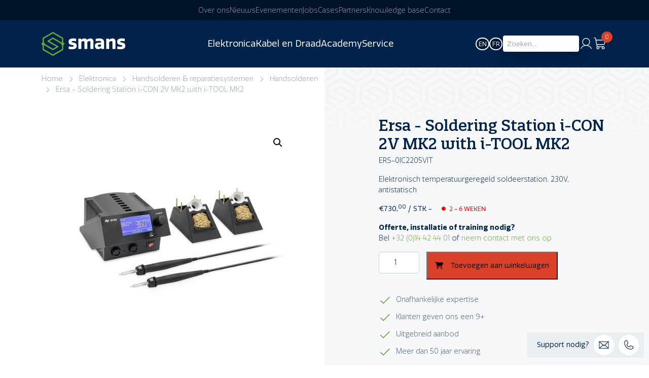

--- FILE ---
content_type: text/html; charset=UTF-8
request_url: https://smans.com/nl/product/soldering-station-i-con-2v-mk2-with-i-tool-mk2-2/
body_size: 38342
content:

<!doctype html>
<html lang="nl-NL">
<head>

	
<meta charset="UTF-8">
<meta name="viewport" content="width=device-width, initial-scale=1">
<link rel="profile" href="http://gmpg.org/xfn/11">
<link rel="pingback" href="https://smans.com/xmlrpc.php">

<meta name='robots' content='index, follow, max-image-preview:large, max-snippet:-1, max-video-preview:-1' />
<link rel="alternate" hreflang="nl" href="https://smans.com/nl/product/soldering-station-i-con-2v-mk2-with-i-tool-mk2-2/" />
<link rel="alternate" hreflang="en" href="https://smans.com/en/product/soldering-station-i-con-2v-mk2-with-i-tool-mk2/" />
<link rel="alternate" hreflang="fr" href="https://smans.com/fr/product/soldering-station-i-con-2v-mk2-with-i-tool-mk2-2/" />
<link rel="alternate" hreflang="x-default" href="https://smans.com/nl/product/soldering-station-i-con-2v-mk2-with-i-tool-mk2-2/" />

<!-- Google Tag Manager for WordPress by gtm4wp.com -->
<script data-cfasync="false" data-pagespeed-no-defer>
	var gtm4wp_datalayer_name = "dataLayer";
	var dataLayer = dataLayer || [];
	const gtm4wp_use_sku_instead = 1;
	const gtm4wp_currency = 'EUR';
	const gtm4wp_product_per_impression = 10;
	const gtm4wp_clear_ecommerce = false;
	const gtm4wp_datalayer_max_timeout = 2000;
</script>
<!-- End Google Tag Manager for WordPress by gtm4wp.com -->
	<!-- This site is optimized with the Yoast SEO plugin v26.1.1 - https://yoast.com/wordpress/plugins/seo/ -->
	<title>Soldering Station i-CON 2V MK2 with i-TOOL MK2 - Smans</title>
	<link rel="canonical" href="https://smans.com/nl/product/soldering-station-i-con-2v-mk2-with-i-tool-mk2-2/" />
	<meta property="og:locale" content="nl_NL" />
	<meta property="og:type" content="article" />
	<meta property="og:title" content="Soldering Station i-CON 2V MK2 with i-TOOL MK2 - Smans" />
	<meta property="og:description" content="Elektronisch temperatuurgeregeld soldeerstation, 230V, antistatisch" />
	<meta property="og:url" content="https://smans.com/nl/product/soldering-station-i-con-2v-mk2-with-i-tool-mk2-2/" />
	<meta property="og:site_name" content="Smans" />
	<meta property="article:modified_time" content="2026-01-18T03:24:13+00:00" />
	<meta name="twitter:card" content="summary_large_image" />
	<meta name="twitter:label1" content="Geschatte leestijd" />
	<meta name="twitter:data1" content="1 minuut" />
	<script type="application/ld+json" class="yoast-schema-graph">{"@context":"https://schema.org","@graph":[{"@type":"WebPage","@id":"https://smans.com/nl/product/soldering-station-i-con-2v-mk2-with-i-tool-mk2-2/","url":"https://smans.com/nl/product/soldering-station-i-con-2v-mk2-with-i-tool-mk2-2/","name":"Soldering Station i-CON 2V MK2 with i-TOOL MK2 - Smans","isPartOf":{"@id":"https://smans.com/nl/#website"},"datePublished":"2024-06-09T15:18:35+00:00","dateModified":"2026-01-18T03:24:13+00:00","breadcrumb":{"@id":"https://smans.com/nl/product/soldering-station-i-con-2v-mk2-with-i-tool-mk2-2/#breadcrumb"},"inLanguage":"nl-NL","potentialAction":[{"@type":"ReadAction","target":["https://smans.com/nl/product/soldering-station-i-con-2v-mk2-with-i-tool-mk2-2/"]}]},{"@type":"BreadcrumbList","@id":"https://smans.com/nl/product/soldering-station-i-con-2v-mk2-with-i-tool-mk2-2/#breadcrumb","itemListElement":[{"@type":"ListItem","position":1,"name":"Home","item":"https://smans.com/nl/"},{"@type":"ListItem","position":2,"name":"Webshop","item":"https://smans.com/nl/webshop/"},{"@type":"ListItem","position":3,"name":"Ersa - Soldering Station i-CON 2V MK2 with i-TOOL MK2"}]},{"@type":"WebSite","@id":"https://smans.com/nl/#website","url":"https://smans.com/nl/","name":"Smans","description":"","publisher":{"@id":"https://smans.com/nl/#organization"},"potentialAction":[{"@type":"SearchAction","target":{"@type":"EntryPoint","urlTemplate":"https://smans.com/nl/?s={search_term_string}"},"query-input":{"@type":"PropertyValueSpecification","valueRequired":true,"valueName":"search_term_string"}}],"inLanguage":"nl-NL"},{"@type":"Organization","@id":"https://smans.com/nl/#organization","name":"Smans","url":"https://smans.com/nl/","logo":{"@type":"ImageObject","inLanguage":"nl-NL","@id":"https://smans.com/nl/#/schema/logo/image/","url":"https://smans.com/wp-content/uploads/2023/09/logo.svg","contentUrl":"https://smans.com/wp-content/uploads/2023/09/logo.svg","caption":"Smans"},"image":{"@id":"https://smans.com/nl/#/schema/logo/image/"}}]}</script>
	<!-- / Yoast SEO plugin. -->


<link rel="alternate" title="oEmbed (JSON)" type="application/json+oembed" href="https://smans.com/nl/wp-json/oembed/1.0/embed?url=https%3A%2F%2Fsmans.com%2Fnl%2Fproduct%2Fsoldering-station-i-con-2v-mk2-with-i-tool-mk2-2%2F" />
<link rel="alternate" title="oEmbed (XML)" type="text/xml+oembed" href="https://smans.com/nl/wp-json/oembed/1.0/embed?url=https%3A%2F%2Fsmans.com%2Fnl%2Fproduct%2Fsoldering-station-i-con-2v-mk2-with-i-tool-mk2-2%2F&#038;format=xml" />
<style id='wp-img-auto-sizes-contain-inline-css' type='text/css'>
img:is([sizes=auto i],[sizes^="auto," i]){contain-intrinsic-size:3000px 1500px}
/*# sourceURL=wp-img-auto-sizes-contain-inline-css */
</style>
<style id='wp-emoji-styles-inline-css' type='text/css'>

	img.wp-smiley, img.emoji {
		display: inline !important;
		border: none !important;
		box-shadow: none !important;
		height: 1em !important;
		width: 1em !important;
		margin: 0 0.07em !important;
		vertical-align: -0.1em !important;
		background: none !important;
		padding: 0 !important;
	}
/*# sourceURL=wp-emoji-styles-inline-css */
</style>
<link rel='stylesheet' id='wp-block-library-css' href='https://smans.com/wp-includes/css/dist/block-library/style.min.css?ver=6.9' type='text/css' media='all' />
<style id='wp-block-button-inline-css' type='text/css'>
.wp-block-button__link{align-content:center;box-sizing:border-box;cursor:pointer;display:inline-block;height:100%;text-align:center;word-break:break-word}.wp-block-button__link.aligncenter{text-align:center}.wp-block-button__link.alignright{text-align:right}:where(.wp-block-button__link){border-radius:9999px;box-shadow:none;padding:calc(.667em + 2px) calc(1.333em + 2px);text-decoration:none}.wp-block-button[style*=text-decoration] .wp-block-button__link{text-decoration:inherit}.wp-block-buttons>.wp-block-button.has-custom-width{max-width:none}.wp-block-buttons>.wp-block-button.has-custom-width .wp-block-button__link{width:100%}.wp-block-buttons>.wp-block-button.has-custom-font-size .wp-block-button__link{font-size:inherit}.wp-block-buttons>.wp-block-button.wp-block-button__width-25{width:calc(25% - var(--wp--style--block-gap, .5em)*.75)}.wp-block-buttons>.wp-block-button.wp-block-button__width-50{width:calc(50% - var(--wp--style--block-gap, .5em)*.5)}.wp-block-buttons>.wp-block-button.wp-block-button__width-75{width:calc(75% - var(--wp--style--block-gap, .5em)*.25)}.wp-block-buttons>.wp-block-button.wp-block-button__width-100{flex-basis:100%;width:100%}.wp-block-buttons.is-vertical>.wp-block-button.wp-block-button__width-25{width:25%}.wp-block-buttons.is-vertical>.wp-block-button.wp-block-button__width-50{width:50%}.wp-block-buttons.is-vertical>.wp-block-button.wp-block-button__width-75{width:75%}.wp-block-button.is-style-squared,.wp-block-button__link.wp-block-button.is-style-squared{border-radius:0}.wp-block-button.no-border-radius,.wp-block-button__link.no-border-radius{border-radius:0!important}:root :where(.wp-block-button .wp-block-button__link.is-style-outline),:root :where(.wp-block-button.is-style-outline>.wp-block-button__link){border:2px solid;padding:.667em 1.333em}:root :where(.wp-block-button .wp-block-button__link.is-style-outline:not(.has-text-color)),:root :where(.wp-block-button.is-style-outline>.wp-block-button__link:not(.has-text-color)){color:currentColor}:root :where(.wp-block-button .wp-block-button__link.is-style-outline:not(.has-background)),:root :where(.wp-block-button.is-style-outline>.wp-block-button__link:not(.has-background)){background-color:initial;background-image:none}
/*# sourceURL=https://smans.com/wp-includes/blocks/button/style.min.css */
</style>
<link rel='stylesheet' id='wp-block-gallery-css' href='https://smans.com/wp-includes/blocks/gallery/style.min.css?ver=6.9' type='text/css' media='all' />
<style id='wp-block-heading-inline-css' type='text/css'>
h1:where(.wp-block-heading).has-background,h2:where(.wp-block-heading).has-background,h3:where(.wp-block-heading).has-background,h4:where(.wp-block-heading).has-background,h5:where(.wp-block-heading).has-background,h6:where(.wp-block-heading).has-background{padding:1.25em 2.375em}h1.has-text-align-left[style*=writing-mode]:where([style*=vertical-lr]),h1.has-text-align-right[style*=writing-mode]:where([style*=vertical-rl]),h2.has-text-align-left[style*=writing-mode]:where([style*=vertical-lr]),h2.has-text-align-right[style*=writing-mode]:where([style*=vertical-rl]),h3.has-text-align-left[style*=writing-mode]:where([style*=vertical-lr]),h3.has-text-align-right[style*=writing-mode]:where([style*=vertical-rl]),h4.has-text-align-left[style*=writing-mode]:where([style*=vertical-lr]),h4.has-text-align-right[style*=writing-mode]:where([style*=vertical-rl]),h5.has-text-align-left[style*=writing-mode]:where([style*=vertical-lr]),h5.has-text-align-right[style*=writing-mode]:where([style*=vertical-rl]),h6.has-text-align-left[style*=writing-mode]:where([style*=vertical-lr]),h6.has-text-align-right[style*=writing-mode]:where([style*=vertical-rl]){rotate:180deg}
/*# sourceURL=https://smans.com/wp-includes/blocks/heading/style.min.css */
</style>
<style id='wp-block-image-inline-css' type='text/css'>
.wp-block-image>a,.wp-block-image>figure>a{display:inline-block}.wp-block-image img{box-sizing:border-box;height:auto;max-width:100%;vertical-align:bottom}@media not (prefers-reduced-motion){.wp-block-image img.hide{visibility:hidden}.wp-block-image img.show{animation:show-content-image .4s}}.wp-block-image[style*=border-radius] img,.wp-block-image[style*=border-radius]>a{border-radius:inherit}.wp-block-image.has-custom-border img{box-sizing:border-box}.wp-block-image.aligncenter{text-align:center}.wp-block-image.alignfull>a,.wp-block-image.alignwide>a{width:100%}.wp-block-image.alignfull img,.wp-block-image.alignwide img{height:auto;width:100%}.wp-block-image .aligncenter,.wp-block-image .alignleft,.wp-block-image .alignright,.wp-block-image.aligncenter,.wp-block-image.alignleft,.wp-block-image.alignright{display:table}.wp-block-image .aligncenter>figcaption,.wp-block-image .alignleft>figcaption,.wp-block-image .alignright>figcaption,.wp-block-image.aligncenter>figcaption,.wp-block-image.alignleft>figcaption,.wp-block-image.alignright>figcaption{caption-side:bottom;display:table-caption}.wp-block-image .alignleft{float:left;margin:.5em 1em .5em 0}.wp-block-image .alignright{float:right;margin:.5em 0 .5em 1em}.wp-block-image .aligncenter{margin-left:auto;margin-right:auto}.wp-block-image :where(figcaption){margin-bottom:1em;margin-top:.5em}.wp-block-image.is-style-circle-mask img{border-radius:9999px}@supports ((-webkit-mask-image:none) or (mask-image:none)) or (-webkit-mask-image:none){.wp-block-image.is-style-circle-mask img{border-radius:0;-webkit-mask-image:url('data:image/svg+xml;utf8,<svg viewBox="0 0 100 100" xmlns="http://www.w3.org/2000/svg"><circle cx="50" cy="50" r="50"/></svg>');mask-image:url('data:image/svg+xml;utf8,<svg viewBox="0 0 100 100" xmlns="http://www.w3.org/2000/svg"><circle cx="50" cy="50" r="50"/></svg>');mask-mode:alpha;-webkit-mask-position:center;mask-position:center;-webkit-mask-repeat:no-repeat;mask-repeat:no-repeat;-webkit-mask-size:contain;mask-size:contain}}:root :where(.wp-block-image.is-style-rounded img,.wp-block-image .is-style-rounded img){border-radius:9999px}.wp-block-image figure{margin:0}.wp-lightbox-container{display:flex;flex-direction:column;position:relative}.wp-lightbox-container img{cursor:zoom-in}.wp-lightbox-container img:hover+button{opacity:1}.wp-lightbox-container button{align-items:center;backdrop-filter:blur(16px) saturate(180%);background-color:#5a5a5a40;border:none;border-radius:4px;cursor:zoom-in;display:flex;height:20px;justify-content:center;opacity:0;padding:0;position:absolute;right:16px;text-align:center;top:16px;width:20px;z-index:100}@media not (prefers-reduced-motion){.wp-lightbox-container button{transition:opacity .2s ease}}.wp-lightbox-container button:focus-visible{outline:3px auto #5a5a5a40;outline:3px auto -webkit-focus-ring-color;outline-offset:3px}.wp-lightbox-container button:hover{cursor:pointer;opacity:1}.wp-lightbox-container button:focus{opacity:1}.wp-lightbox-container button:focus,.wp-lightbox-container button:hover,.wp-lightbox-container button:not(:hover):not(:active):not(.has-background){background-color:#5a5a5a40;border:none}.wp-lightbox-overlay{box-sizing:border-box;cursor:zoom-out;height:100vh;left:0;overflow:hidden;position:fixed;top:0;visibility:hidden;width:100%;z-index:100000}.wp-lightbox-overlay .close-button{align-items:center;cursor:pointer;display:flex;justify-content:center;min-height:40px;min-width:40px;padding:0;position:absolute;right:calc(env(safe-area-inset-right) + 16px);top:calc(env(safe-area-inset-top) + 16px);z-index:5000000}.wp-lightbox-overlay .close-button:focus,.wp-lightbox-overlay .close-button:hover,.wp-lightbox-overlay .close-button:not(:hover):not(:active):not(.has-background){background:none;border:none}.wp-lightbox-overlay .lightbox-image-container{height:var(--wp--lightbox-container-height);left:50%;overflow:hidden;position:absolute;top:50%;transform:translate(-50%,-50%);transform-origin:top left;width:var(--wp--lightbox-container-width);z-index:9999999999}.wp-lightbox-overlay .wp-block-image{align-items:center;box-sizing:border-box;display:flex;height:100%;justify-content:center;margin:0;position:relative;transform-origin:0 0;width:100%;z-index:3000000}.wp-lightbox-overlay .wp-block-image img{height:var(--wp--lightbox-image-height);min-height:var(--wp--lightbox-image-height);min-width:var(--wp--lightbox-image-width);width:var(--wp--lightbox-image-width)}.wp-lightbox-overlay .wp-block-image figcaption{display:none}.wp-lightbox-overlay button{background:none;border:none}.wp-lightbox-overlay .scrim{background-color:#fff;height:100%;opacity:.9;position:absolute;width:100%;z-index:2000000}.wp-lightbox-overlay.active{visibility:visible}@media not (prefers-reduced-motion){.wp-lightbox-overlay.active{animation:turn-on-visibility .25s both}.wp-lightbox-overlay.active img{animation:turn-on-visibility .35s both}.wp-lightbox-overlay.show-closing-animation:not(.active){animation:turn-off-visibility .35s both}.wp-lightbox-overlay.show-closing-animation:not(.active) img{animation:turn-off-visibility .25s both}.wp-lightbox-overlay.zoom.active{animation:none;opacity:1;visibility:visible}.wp-lightbox-overlay.zoom.active .lightbox-image-container{animation:lightbox-zoom-in .4s}.wp-lightbox-overlay.zoom.active .lightbox-image-container img{animation:none}.wp-lightbox-overlay.zoom.active .scrim{animation:turn-on-visibility .4s forwards}.wp-lightbox-overlay.zoom.show-closing-animation:not(.active){animation:none}.wp-lightbox-overlay.zoom.show-closing-animation:not(.active) .lightbox-image-container{animation:lightbox-zoom-out .4s}.wp-lightbox-overlay.zoom.show-closing-animation:not(.active) .lightbox-image-container img{animation:none}.wp-lightbox-overlay.zoom.show-closing-animation:not(.active) .scrim{animation:turn-off-visibility .4s forwards}}@keyframes show-content-image{0%{visibility:hidden}99%{visibility:hidden}to{visibility:visible}}@keyframes turn-on-visibility{0%{opacity:0}to{opacity:1}}@keyframes turn-off-visibility{0%{opacity:1;visibility:visible}99%{opacity:0;visibility:visible}to{opacity:0;visibility:hidden}}@keyframes lightbox-zoom-in{0%{transform:translate(calc((-100vw + var(--wp--lightbox-scrollbar-width))/2 + var(--wp--lightbox-initial-left-position)),calc(-50vh + var(--wp--lightbox-initial-top-position))) scale(var(--wp--lightbox-scale))}to{transform:translate(-50%,-50%) scale(1)}}@keyframes lightbox-zoom-out{0%{transform:translate(-50%,-50%) scale(1);visibility:visible}99%{visibility:visible}to{transform:translate(calc((-100vw + var(--wp--lightbox-scrollbar-width))/2 + var(--wp--lightbox-initial-left-position)),calc(-50vh + var(--wp--lightbox-initial-top-position))) scale(var(--wp--lightbox-scale));visibility:hidden}}
/*# sourceURL=https://smans.com/wp-includes/blocks/image/style.min.css */
</style>
<style id='wp-block-list-inline-css' type='text/css'>
ol,ul{box-sizing:border-box}:root :where(.wp-block-list.has-background){padding:1.25em 2.375em}
/*# sourceURL=https://smans.com/wp-includes/blocks/list/style.min.css */
</style>
<style id='wp-block-buttons-inline-css' type='text/css'>
.wp-block-buttons{box-sizing:border-box}.wp-block-buttons.is-vertical{flex-direction:column}.wp-block-buttons.is-vertical>.wp-block-button:last-child{margin-bottom:0}.wp-block-buttons>.wp-block-button{display:inline-block;margin:0}.wp-block-buttons.is-content-justification-left{justify-content:flex-start}.wp-block-buttons.is-content-justification-left.is-vertical{align-items:flex-start}.wp-block-buttons.is-content-justification-center{justify-content:center}.wp-block-buttons.is-content-justification-center.is-vertical{align-items:center}.wp-block-buttons.is-content-justification-right{justify-content:flex-end}.wp-block-buttons.is-content-justification-right.is-vertical{align-items:flex-end}.wp-block-buttons.is-content-justification-space-between{justify-content:space-between}.wp-block-buttons.aligncenter{text-align:center}.wp-block-buttons:not(.is-content-justification-space-between,.is-content-justification-right,.is-content-justification-left,.is-content-justification-center) .wp-block-button.aligncenter{margin-left:auto;margin-right:auto;width:100%}.wp-block-buttons[style*=text-decoration] .wp-block-button,.wp-block-buttons[style*=text-decoration] .wp-block-button__link{text-decoration:inherit}.wp-block-buttons.has-custom-font-size .wp-block-button__link{font-size:inherit}.wp-block-buttons .wp-block-button__link{width:100%}.wp-block-button.aligncenter{text-align:center}
/*# sourceURL=https://smans.com/wp-includes/blocks/buttons/style.min.css */
</style>
<style id='wp-block-group-inline-css' type='text/css'>
.wp-block-group{box-sizing:border-box}:where(.wp-block-group.wp-block-group-is-layout-constrained){position:relative}
/*# sourceURL=https://smans.com/wp-includes/blocks/group/style.min.css */
</style>
<style id='wp-block-paragraph-inline-css' type='text/css'>
.is-small-text{font-size:.875em}.is-regular-text{font-size:1em}.is-large-text{font-size:2.25em}.is-larger-text{font-size:3em}.has-drop-cap:not(:focus):first-letter{float:left;font-size:8.4em;font-style:normal;font-weight:100;line-height:.68;margin:.05em .1em 0 0;text-transform:uppercase}body.rtl .has-drop-cap:not(:focus):first-letter{float:none;margin-left:.1em}p.has-drop-cap.has-background{overflow:hidden}:root :where(p.has-background){padding:1.25em 2.375em}:where(p.has-text-color:not(.has-link-color)) a{color:inherit}p.has-text-align-left[style*="writing-mode:vertical-lr"],p.has-text-align-right[style*="writing-mode:vertical-rl"]{rotate:180deg}
/*# sourceURL=https://smans.com/wp-includes/blocks/paragraph/style.min.css */
</style>
<style id='wp-block-social-links-inline-css' type='text/css'>
.wp-block-social-links{background:none;box-sizing:border-box;margin-left:0;padding-left:0;padding-right:0;text-indent:0}.wp-block-social-links .wp-social-link a,.wp-block-social-links .wp-social-link a:hover{border-bottom:0;box-shadow:none;text-decoration:none}.wp-block-social-links .wp-social-link svg{height:1em;width:1em}.wp-block-social-links .wp-social-link span:not(.screen-reader-text){font-size:.65em;margin-left:.5em;margin-right:.5em}.wp-block-social-links.has-small-icon-size{font-size:16px}.wp-block-social-links,.wp-block-social-links.has-normal-icon-size{font-size:24px}.wp-block-social-links.has-large-icon-size{font-size:36px}.wp-block-social-links.has-huge-icon-size{font-size:48px}.wp-block-social-links.aligncenter{display:flex;justify-content:center}.wp-block-social-links.alignright{justify-content:flex-end}.wp-block-social-link{border-radius:9999px;display:block}@media not (prefers-reduced-motion){.wp-block-social-link{transition:transform .1s ease}}.wp-block-social-link{height:auto}.wp-block-social-link a{align-items:center;display:flex;line-height:0}.wp-block-social-link:hover{transform:scale(1.1)}.wp-block-social-links .wp-block-social-link.wp-social-link{display:inline-block;margin:0;padding:0}.wp-block-social-links .wp-block-social-link.wp-social-link .wp-block-social-link-anchor,.wp-block-social-links .wp-block-social-link.wp-social-link .wp-block-social-link-anchor svg,.wp-block-social-links .wp-block-social-link.wp-social-link .wp-block-social-link-anchor:active,.wp-block-social-links .wp-block-social-link.wp-social-link .wp-block-social-link-anchor:hover,.wp-block-social-links .wp-block-social-link.wp-social-link .wp-block-social-link-anchor:visited{color:currentColor;fill:currentColor}:where(.wp-block-social-links:not(.is-style-logos-only)) .wp-social-link{background-color:#f0f0f0;color:#444}:where(.wp-block-social-links:not(.is-style-logos-only)) .wp-social-link-amazon{background-color:#f90;color:#fff}:where(.wp-block-social-links:not(.is-style-logos-only)) .wp-social-link-bandcamp{background-color:#1ea0c3;color:#fff}:where(.wp-block-social-links:not(.is-style-logos-only)) .wp-social-link-behance{background-color:#0757fe;color:#fff}:where(.wp-block-social-links:not(.is-style-logos-only)) .wp-social-link-bluesky{background-color:#0a7aff;color:#fff}:where(.wp-block-social-links:not(.is-style-logos-only)) .wp-social-link-codepen{background-color:#1e1f26;color:#fff}:where(.wp-block-social-links:not(.is-style-logos-only)) .wp-social-link-deviantart{background-color:#02e49b;color:#fff}:where(.wp-block-social-links:not(.is-style-logos-only)) .wp-social-link-discord{background-color:#5865f2;color:#fff}:where(.wp-block-social-links:not(.is-style-logos-only)) .wp-social-link-dribbble{background-color:#e94c89;color:#fff}:where(.wp-block-social-links:not(.is-style-logos-only)) .wp-social-link-dropbox{background-color:#4280ff;color:#fff}:where(.wp-block-social-links:not(.is-style-logos-only)) .wp-social-link-etsy{background-color:#f45800;color:#fff}:where(.wp-block-social-links:not(.is-style-logos-only)) .wp-social-link-facebook{background-color:#0866ff;color:#fff}:where(.wp-block-social-links:not(.is-style-logos-only)) .wp-social-link-fivehundredpx{background-color:#000;color:#fff}:where(.wp-block-social-links:not(.is-style-logos-only)) .wp-social-link-flickr{background-color:#0461dd;color:#fff}:where(.wp-block-social-links:not(.is-style-logos-only)) .wp-social-link-foursquare{background-color:#e65678;color:#fff}:where(.wp-block-social-links:not(.is-style-logos-only)) .wp-social-link-github{background-color:#24292d;color:#fff}:where(.wp-block-social-links:not(.is-style-logos-only)) .wp-social-link-goodreads{background-color:#eceadd;color:#382110}:where(.wp-block-social-links:not(.is-style-logos-only)) .wp-social-link-google{background-color:#ea4434;color:#fff}:where(.wp-block-social-links:not(.is-style-logos-only)) .wp-social-link-gravatar{background-color:#1d4fc4;color:#fff}:where(.wp-block-social-links:not(.is-style-logos-only)) .wp-social-link-instagram{background-color:#f00075;color:#fff}:where(.wp-block-social-links:not(.is-style-logos-only)) .wp-social-link-lastfm{background-color:#e21b24;color:#fff}:where(.wp-block-social-links:not(.is-style-logos-only)) .wp-social-link-linkedin{background-color:#0d66c2;color:#fff}:where(.wp-block-social-links:not(.is-style-logos-only)) .wp-social-link-mastodon{background-color:#3288d4;color:#fff}:where(.wp-block-social-links:not(.is-style-logos-only)) .wp-social-link-medium{background-color:#000;color:#fff}:where(.wp-block-social-links:not(.is-style-logos-only)) .wp-social-link-meetup{background-color:#f6405f;color:#fff}:where(.wp-block-social-links:not(.is-style-logos-only)) .wp-social-link-patreon{background-color:#000;color:#fff}:where(.wp-block-social-links:not(.is-style-logos-only)) .wp-social-link-pinterest{background-color:#e60122;color:#fff}:where(.wp-block-social-links:not(.is-style-logos-only)) .wp-social-link-pocket{background-color:#ef4155;color:#fff}:where(.wp-block-social-links:not(.is-style-logos-only)) .wp-social-link-reddit{background-color:#ff4500;color:#fff}:where(.wp-block-social-links:not(.is-style-logos-only)) .wp-social-link-skype{background-color:#0478d7;color:#fff}:where(.wp-block-social-links:not(.is-style-logos-only)) .wp-social-link-snapchat{background-color:#fefc00;color:#fff;stroke:#000}:where(.wp-block-social-links:not(.is-style-logos-only)) .wp-social-link-soundcloud{background-color:#ff5600;color:#fff}:where(.wp-block-social-links:not(.is-style-logos-only)) .wp-social-link-spotify{background-color:#1bd760;color:#fff}:where(.wp-block-social-links:not(.is-style-logos-only)) .wp-social-link-telegram{background-color:#2aabee;color:#fff}:where(.wp-block-social-links:not(.is-style-logos-only)) .wp-social-link-threads{background-color:#000;color:#fff}:where(.wp-block-social-links:not(.is-style-logos-only)) .wp-social-link-tiktok{background-color:#000;color:#fff}:where(.wp-block-social-links:not(.is-style-logos-only)) .wp-social-link-tumblr{background-color:#011835;color:#fff}:where(.wp-block-social-links:not(.is-style-logos-only)) .wp-social-link-twitch{background-color:#6440a4;color:#fff}:where(.wp-block-social-links:not(.is-style-logos-only)) .wp-social-link-twitter{background-color:#1da1f2;color:#fff}:where(.wp-block-social-links:not(.is-style-logos-only)) .wp-social-link-vimeo{background-color:#1eb7ea;color:#fff}:where(.wp-block-social-links:not(.is-style-logos-only)) .wp-social-link-vk{background-color:#4680c2;color:#fff}:where(.wp-block-social-links:not(.is-style-logos-only)) .wp-social-link-wordpress{background-color:#3499cd;color:#fff}:where(.wp-block-social-links:not(.is-style-logos-only)) .wp-social-link-whatsapp{background-color:#25d366;color:#fff}:where(.wp-block-social-links:not(.is-style-logos-only)) .wp-social-link-x{background-color:#000;color:#fff}:where(.wp-block-social-links:not(.is-style-logos-only)) .wp-social-link-yelp{background-color:#d32422;color:#fff}:where(.wp-block-social-links:not(.is-style-logos-only)) .wp-social-link-youtube{background-color:red;color:#fff}:where(.wp-block-social-links.is-style-logos-only) .wp-social-link{background:none}:where(.wp-block-social-links.is-style-logos-only) .wp-social-link svg{height:1.25em;width:1.25em}:where(.wp-block-social-links.is-style-logos-only) .wp-social-link-amazon{color:#f90}:where(.wp-block-social-links.is-style-logos-only) .wp-social-link-bandcamp{color:#1ea0c3}:where(.wp-block-social-links.is-style-logos-only) .wp-social-link-behance{color:#0757fe}:where(.wp-block-social-links.is-style-logos-only) .wp-social-link-bluesky{color:#0a7aff}:where(.wp-block-social-links.is-style-logos-only) .wp-social-link-codepen{color:#1e1f26}:where(.wp-block-social-links.is-style-logos-only) .wp-social-link-deviantart{color:#02e49b}:where(.wp-block-social-links.is-style-logos-only) .wp-social-link-discord{color:#5865f2}:where(.wp-block-social-links.is-style-logos-only) .wp-social-link-dribbble{color:#e94c89}:where(.wp-block-social-links.is-style-logos-only) .wp-social-link-dropbox{color:#4280ff}:where(.wp-block-social-links.is-style-logos-only) .wp-social-link-etsy{color:#f45800}:where(.wp-block-social-links.is-style-logos-only) .wp-social-link-facebook{color:#0866ff}:where(.wp-block-social-links.is-style-logos-only) .wp-social-link-fivehundredpx{color:#000}:where(.wp-block-social-links.is-style-logos-only) .wp-social-link-flickr{color:#0461dd}:where(.wp-block-social-links.is-style-logos-only) .wp-social-link-foursquare{color:#e65678}:where(.wp-block-social-links.is-style-logos-only) .wp-social-link-github{color:#24292d}:where(.wp-block-social-links.is-style-logos-only) .wp-social-link-goodreads{color:#382110}:where(.wp-block-social-links.is-style-logos-only) .wp-social-link-google{color:#ea4434}:where(.wp-block-social-links.is-style-logos-only) .wp-social-link-gravatar{color:#1d4fc4}:where(.wp-block-social-links.is-style-logos-only) .wp-social-link-instagram{color:#f00075}:where(.wp-block-social-links.is-style-logos-only) .wp-social-link-lastfm{color:#e21b24}:where(.wp-block-social-links.is-style-logos-only) .wp-social-link-linkedin{color:#0d66c2}:where(.wp-block-social-links.is-style-logos-only) .wp-social-link-mastodon{color:#3288d4}:where(.wp-block-social-links.is-style-logos-only) .wp-social-link-medium{color:#000}:where(.wp-block-social-links.is-style-logos-only) .wp-social-link-meetup{color:#f6405f}:where(.wp-block-social-links.is-style-logos-only) .wp-social-link-patreon{color:#000}:where(.wp-block-social-links.is-style-logos-only) .wp-social-link-pinterest{color:#e60122}:where(.wp-block-social-links.is-style-logos-only) .wp-social-link-pocket{color:#ef4155}:where(.wp-block-social-links.is-style-logos-only) .wp-social-link-reddit{color:#ff4500}:where(.wp-block-social-links.is-style-logos-only) .wp-social-link-skype{color:#0478d7}:where(.wp-block-social-links.is-style-logos-only) .wp-social-link-snapchat{color:#fff;stroke:#000}:where(.wp-block-social-links.is-style-logos-only) .wp-social-link-soundcloud{color:#ff5600}:where(.wp-block-social-links.is-style-logos-only) .wp-social-link-spotify{color:#1bd760}:where(.wp-block-social-links.is-style-logos-only) .wp-social-link-telegram{color:#2aabee}:where(.wp-block-social-links.is-style-logos-only) .wp-social-link-threads{color:#000}:where(.wp-block-social-links.is-style-logos-only) .wp-social-link-tiktok{color:#000}:where(.wp-block-social-links.is-style-logos-only) .wp-social-link-tumblr{color:#011835}:where(.wp-block-social-links.is-style-logos-only) .wp-social-link-twitch{color:#6440a4}:where(.wp-block-social-links.is-style-logos-only) .wp-social-link-twitter{color:#1da1f2}:where(.wp-block-social-links.is-style-logos-only) .wp-social-link-vimeo{color:#1eb7ea}:where(.wp-block-social-links.is-style-logos-only) .wp-social-link-vk{color:#4680c2}:where(.wp-block-social-links.is-style-logos-only) .wp-social-link-whatsapp{color:#25d366}:where(.wp-block-social-links.is-style-logos-only) .wp-social-link-wordpress{color:#3499cd}:where(.wp-block-social-links.is-style-logos-only) .wp-social-link-x{color:#000}:where(.wp-block-social-links.is-style-logos-only) .wp-social-link-yelp{color:#d32422}:where(.wp-block-social-links.is-style-logos-only) .wp-social-link-youtube{color:red}.wp-block-social-links.is-style-pill-shape .wp-social-link{width:auto}:root :where(.wp-block-social-links .wp-social-link a){padding:.25em}:root :where(.wp-block-social-links.is-style-logos-only .wp-social-link a){padding:0}:root :where(.wp-block-social-links.is-style-pill-shape .wp-social-link a){padding-left:.6666666667em;padding-right:.6666666667em}.wp-block-social-links:not(.has-icon-color):not(.has-icon-background-color) .wp-social-link-snapchat .wp-block-social-link-label{color:#000}
/*# sourceURL=https://smans.com/wp-includes/blocks/social-links/style.min.css */
</style>
<link rel='stylesheet' id='wc-blocks-style-css' href='https://smans.com/wp-content/plugins/woocommerce/assets/client/blocks/wc-blocks.css?ver=wc-10.3.7' type='text/css' media='all' />
<style id='global-styles-inline-css' type='text/css'>
:root{--wp--preset--aspect-ratio--square: 1;--wp--preset--aspect-ratio--4-3: 4/3;--wp--preset--aspect-ratio--3-4: 3/4;--wp--preset--aspect-ratio--3-2: 3/2;--wp--preset--aspect-ratio--2-3: 2/3;--wp--preset--aspect-ratio--16-9: 16/9;--wp--preset--aspect-ratio--9-16: 9/16;--wp--preset--color--black: #000000;--wp--preset--color--cyan-bluish-gray: #abb8c3;--wp--preset--color--white: #ffffff;--wp--preset--color--pale-pink: #f78da7;--wp--preset--color--vivid-red: #cf2e2e;--wp--preset--color--luminous-vivid-orange: #ff6900;--wp--preset--color--luminous-vivid-amber: #fcb900;--wp--preset--color--light-green-cyan: #7bdcb5;--wp--preset--color--vivid-green-cyan: #00d084;--wp--preset--color--pale-cyan-blue: #8ed1fc;--wp--preset--color--vivid-cyan-blue: #0693e3;--wp--preset--color--vivid-purple: #9b51e0;--wp--preset--gradient--vivid-cyan-blue-to-vivid-purple: linear-gradient(135deg,rgb(6,147,227) 0%,rgb(155,81,224) 100%);--wp--preset--gradient--light-green-cyan-to-vivid-green-cyan: linear-gradient(135deg,rgb(122,220,180) 0%,rgb(0,208,130) 100%);--wp--preset--gradient--luminous-vivid-amber-to-luminous-vivid-orange: linear-gradient(135deg,rgb(252,185,0) 0%,rgb(255,105,0) 100%);--wp--preset--gradient--luminous-vivid-orange-to-vivid-red: linear-gradient(135deg,rgb(255,105,0) 0%,rgb(207,46,46) 100%);--wp--preset--gradient--very-light-gray-to-cyan-bluish-gray: linear-gradient(135deg,rgb(238,238,238) 0%,rgb(169,184,195) 100%);--wp--preset--gradient--cool-to-warm-spectrum: linear-gradient(135deg,rgb(74,234,220) 0%,rgb(151,120,209) 20%,rgb(207,42,186) 40%,rgb(238,44,130) 60%,rgb(251,105,98) 80%,rgb(254,248,76) 100%);--wp--preset--gradient--blush-light-purple: linear-gradient(135deg,rgb(255,206,236) 0%,rgb(152,150,240) 100%);--wp--preset--gradient--blush-bordeaux: linear-gradient(135deg,rgb(254,205,165) 0%,rgb(254,45,45) 50%,rgb(107,0,62) 100%);--wp--preset--gradient--luminous-dusk: linear-gradient(135deg,rgb(255,203,112) 0%,rgb(199,81,192) 50%,rgb(65,88,208) 100%);--wp--preset--gradient--pale-ocean: linear-gradient(135deg,rgb(255,245,203) 0%,rgb(182,227,212) 50%,rgb(51,167,181) 100%);--wp--preset--gradient--electric-grass: linear-gradient(135deg,rgb(202,248,128) 0%,rgb(113,206,126) 100%);--wp--preset--gradient--midnight: linear-gradient(135deg,rgb(2,3,129) 0%,rgb(40,116,252) 100%);--wp--preset--font-size--small: 13px;--wp--preset--font-size--medium: 20px;--wp--preset--font-size--large: 36px;--wp--preset--font-size--x-large: 42px;--wp--preset--spacing--20: 0.44rem;--wp--preset--spacing--30: 0.67rem;--wp--preset--spacing--40: 1rem;--wp--preset--spacing--50: 1.5rem;--wp--preset--spacing--60: 2.25rem;--wp--preset--spacing--70: 3.38rem;--wp--preset--spacing--80: 5.06rem;--wp--preset--shadow--natural: 6px 6px 9px rgba(0, 0, 0, 0.2);--wp--preset--shadow--deep: 12px 12px 50px rgba(0, 0, 0, 0.4);--wp--preset--shadow--sharp: 6px 6px 0px rgba(0, 0, 0, 0.2);--wp--preset--shadow--outlined: 6px 6px 0px -3px rgb(255, 255, 255), 6px 6px rgb(0, 0, 0);--wp--preset--shadow--crisp: 6px 6px 0px rgb(0, 0, 0);}:where(.is-layout-flex){gap: 0.5em;}:where(.is-layout-grid){gap: 0.5em;}body .is-layout-flex{display: flex;}.is-layout-flex{flex-wrap: wrap;align-items: center;}.is-layout-flex > :is(*, div){margin: 0;}body .is-layout-grid{display: grid;}.is-layout-grid > :is(*, div){margin: 0;}:where(.wp-block-columns.is-layout-flex){gap: 2em;}:where(.wp-block-columns.is-layout-grid){gap: 2em;}:where(.wp-block-post-template.is-layout-flex){gap: 1.25em;}:where(.wp-block-post-template.is-layout-grid){gap: 1.25em;}.has-black-color{color: var(--wp--preset--color--black) !important;}.has-cyan-bluish-gray-color{color: var(--wp--preset--color--cyan-bluish-gray) !important;}.has-white-color{color: var(--wp--preset--color--white) !important;}.has-pale-pink-color{color: var(--wp--preset--color--pale-pink) !important;}.has-vivid-red-color{color: var(--wp--preset--color--vivid-red) !important;}.has-luminous-vivid-orange-color{color: var(--wp--preset--color--luminous-vivid-orange) !important;}.has-luminous-vivid-amber-color{color: var(--wp--preset--color--luminous-vivid-amber) !important;}.has-light-green-cyan-color{color: var(--wp--preset--color--light-green-cyan) !important;}.has-vivid-green-cyan-color{color: var(--wp--preset--color--vivid-green-cyan) !important;}.has-pale-cyan-blue-color{color: var(--wp--preset--color--pale-cyan-blue) !important;}.has-vivid-cyan-blue-color{color: var(--wp--preset--color--vivid-cyan-blue) !important;}.has-vivid-purple-color{color: var(--wp--preset--color--vivid-purple) !important;}.has-black-background-color{background-color: var(--wp--preset--color--black) !important;}.has-cyan-bluish-gray-background-color{background-color: var(--wp--preset--color--cyan-bluish-gray) !important;}.has-white-background-color{background-color: var(--wp--preset--color--white) !important;}.has-pale-pink-background-color{background-color: var(--wp--preset--color--pale-pink) !important;}.has-vivid-red-background-color{background-color: var(--wp--preset--color--vivid-red) !important;}.has-luminous-vivid-orange-background-color{background-color: var(--wp--preset--color--luminous-vivid-orange) !important;}.has-luminous-vivid-amber-background-color{background-color: var(--wp--preset--color--luminous-vivid-amber) !important;}.has-light-green-cyan-background-color{background-color: var(--wp--preset--color--light-green-cyan) !important;}.has-vivid-green-cyan-background-color{background-color: var(--wp--preset--color--vivid-green-cyan) !important;}.has-pale-cyan-blue-background-color{background-color: var(--wp--preset--color--pale-cyan-blue) !important;}.has-vivid-cyan-blue-background-color{background-color: var(--wp--preset--color--vivid-cyan-blue) !important;}.has-vivid-purple-background-color{background-color: var(--wp--preset--color--vivid-purple) !important;}.has-black-border-color{border-color: var(--wp--preset--color--black) !important;}.has-cyan-bluish-gray-border-color{border-color: var(--wp--preset--color--cyan-bluish-gray) !important;}.has-white-border-color{border-color: var(--wp--preset--color--white) !important;}.has-pale-pink-border-color{border-color: var(--wp--preset--color--pale-pink) !important;}.has-vivid-red-border-color{border-color: var(--wp--preset--color--vivid-red) !important;}.has-luminous-vivid-orange-border-color{border-color: var(--wp--preset--color--luminous-vivid-orange) !important;}.has-luminous-vivid-amber-border-color{border-color: var(--wp--preset--color--luminous-vivid-amber) !important;}.has-light-green-cyan-border-color{border-color: var(--wp--preset--color--light-green-cyan) !important;}.has-vivid-green-cyan-border-color{border-color: var(--wp--preset--color--vivid-green-cyan) !important;}.has-pale-cyan-blue-border-color{border-color: var(--wp--preset--color--pale-cyan-blue) !important;}.has-vivid-cyan-blue-border-color{border-color: var(--wp--preset--color--vivid-cyan-blue) !important;}.has-vivid-purple-border-color{border-color: var(--wp--preset--color--vivid-purple) !important;}.has-vivid-cyan-blue-to-vivid-purple-gradient-background{background: var(--wp--preset--gradient--vivid-cyan-blue-to-vivid-purple) !important;}.has-light-green-cyan-to-vivid-green-cyan-gradient-background{background: var(--wp--preset--gradient--light-green-cyan-to-vivid-green-cyan) !important;}.has-luminous-vivid-amber-to-luminous-vivid-orange-gradient-background{background: var(--wp--preset--gradient--luminous-vivid-amber-to-luminous-vivid-orange) !important;}.has-luminous-vivid-orange-to-vivid-red-gradient-background{background: var(--wp--preset--gradient--luminous-vivid-orange-to-vivid-red) !important;}.has-very-light-gray-to-cyan-bluish-gray-gradient-background{background: var(--wp--preset--gradient--very-light-gray-to-cyan-bluish-gray) !important;}.has-cool-to-warm-spectrum-gradient-background{background: var(--wp--preset--gradient--cool-to-warm-spectrum) !important;}.has-blush-light-purple-gradient-background{background: var(--wp--preset--gradient--blush-light-purple) !important;}.has-blush-bordeaux-gradient-background{background: var(--wp--preset--gradient--blush-bordeaux) !important;}.has-luminous-dusk-gradient-background{background: var(--wp--preset--gradient--luminous-dusk) !important;}.has-pale-ocean-gradient-background{background: var(--wp--preset--gradient--pale-ocean) !important;}.has-electric-grass-gradient-background{background: var(--wp--preset--gradient--electric-grass) !important;}.has-midnight-gradient-background{background: var(--wp--preset--gradient--midnight) !important;}.has-small-font-size{font-size: var(--wp--preset--font-size--small) !important;}.has-medium-font-size{font-size: var(--wp--preset--font-size--medium) !important;}.has-large-font-size{font-size: var(--wp--preset--font-size--large) !important;}.has-x-large-font-size{font-size: var(--wp--preset--font-size--x-large) !important;}
/*# sourceURL=global-styles-inline-css */
</style>
<style id='block-style-variation-styles-inline-css' type='text/css'>
:root :where(.wp-block-button.is-style-outline--1 .wp-block-button__link){background: transparent none;border-color: currentColor;border-width: 2px;border-style: solid;color: currentColor;padding-top: 0.667em;padding-right: 1.33em;padding-bottom: 0.667em;padding-left: 1.33em;}
/*# sourceURL=block-style-variation-styles-inline-css */
</style>
<style id='core-block-supports-inline-css' type='text/css'>
.wp-container-core-group-is-layout-8cf370e7{flex-direction:column;align-items:flex-start;}.wp-container-core-group-is-layout-f56a869c{flex-wrap:nowrap;justify-content:flex-start;}.wp-container-core-group-is-layout-4b2eccd6{flex-direction:column;align-items:center;}.wp-block-gallery.wp-block-gallery-2{--wp--style--unstable-gallery-gap:var( --wp--style--gallery-gap-default, var( --gallery-block--gutter-size, var( --wp--style--block-gap, 0.5em ) ) );gap:var( --wp--style--gallery-gap-default, var( --gallery-block--gutter-size, var( --wp--style--block-gap, 0.5em ) ) );}.wp-block-gallery.wp-block-gallery-3{--wp--style--unstable-gallery-gap:var( --wp--style--gallery-gap-default, var( --gallery-block--gutter-size, var( --wp--style--block-gap, 0.5em ) ) );gap:var( --wp--style--gallery-gap-default, var( --gallery-block--gutter-size, var( --wp--style--block-gap, 0.5em ) ) );}.wp-block-gallery.wp-block-gallery-4{--wp--style--unstable-gallery-gap:var( --wp--style--gallery-gap-default, var( --gallery-block--gutter-size, var( --wp--style--block-gap, 0.5em ) ) );gap:var( --wp--style--gallery-gap-default, var( --gallery-block--gutter-size, var( --wp--style--block-gap, 0.5em ) ) );}
/*# sourceURL=core-block-supports-inline-css */
</style>

<style id='classic-theme-styles-inline-css' type='text/css'>
/*! This file is auto-generated */
.wp-block-button__link{color:#fff;background-color:#32373c;border-radius:9999px;box-shadow:none;text-decoration:none;padding:calc(.667em + 2px) calc(1.333em + 2px);font-size:1.125em}.wp-block-file__button{background:#32373c;color:#fff;text-decoration:none}
/*# sourceURL=/wp-includes/css/classic-themes.min.css */
</style>
<link rel='stylesheet' id='contact-form-7-css' href='https://smans.com/wp-content/plugins/contact-form-7/includes/css/styles.css?ver=6.1.4' type='text/css' media='all' />
<link rel='stylesheet' id='photoswipe-css' href='https://smans.com/wp-content/plugins/woocommerce/assets/css/photoswipe/photoswipe.min.css?ver=10.3.7' type='text/css' media='all' />
<link rel='stylesheet' id='photoswipe-default-skin-css' href='https://smans.com/wp-content/plugins/woocommerce/assets/css/photoswipe/default-skin/default-skin.min.css?ver=10.3.7' type='text/css' media='all' />
<link rel='stylesheet' id='woocommerce-layout-css' href='https://smans.com/wp-content/plugins/woocommerce/assets/css/woocommerce-layout.css?ver=10.3.7' type='text/css' media='all' />
<link rel='stylesheet' id='woocommerce-smallscreen-css' href='https://smans.com/wp-content/plugins/woocommerce/assets/css/woocommerce-smallscreen.css?ver=10.3.7' type='text/css' media='only screen and (max-width: 768px)' />
<link rel='stylesheet' id='woocommerce-general-css' href='https://smans.com/wp-content/plugins/woocommerce/assets/css/woocommerce.css?ver=10.3.7' type='text/css' media='all' />
<style id='woocommerce-inline-inline-css' type='text/css'>
.woocommerce form .form-row .required { visibility: visible; }
/*# sourceURL=woocommerce-inline-inline-css */
</style>
<link rel='stylesheet' id='wpcf7-redirect-script-frontend-css' href='https://smans.com/wp-content/plugins/wpcf7-redirect/build/assets/frontend-script.css?ver=2c532d7e2be36f6af233' type='text/css' media='all' />
<link rel='stylesheet' id='wpml-legacy-horizontal-list-0-css' href='https://smans.com/wp-content/plugins/sitepress-multilingual-cms/templates/language-switchers/legacy-list-horizontal/style.min.css?ver=1' type='text/css' media='all' />
<link rel='stylesheet' id='ion.range-slider-css' href='https://smans.com/wp-content/plugins/yith-woocommerce-ajax-product-filter-premium/assets/css/ion.range-slider.css?ver=2.3.1' type='text/css' media='all' />
<link rel='stylesheet' id='yith-wcan-shortcodes-css' href='https://smans.com/wp-content/plugins/yith-woocommerce-ajax-product-filter-premium/assets/css/shortcodes.css?ver=5.15.1' type='text/css' media='all' />
<style id='yith-wcan-shortcodes-inline-css' type='text/css'>
:root{
	--yith-wcan-filters_colors_titles: rgb(0,34,75);
	--yith-wcan-filters_colors_background: rgb(246,247,247);
	--yith-wcan-filters_colors_accent: rgb(246,247,247);
	--yith-wcan-filters_colors_accent_r: 246;
	--yith-wcan-filters_colors_accent_g: 247;
	--yith-wcan-filters_colors_accent_b: 247;
	--yith-wcan-color_swatches_border_radius: 100%;
	--yith-wcan-color_swatches_size: 30px;
	--yith-wcan-labels_style_background: #FFFFFF;
	--yith-wcan-labels_style_background_hover: #A7144C;
	--yith-wcan-labels_style_background_active: #A7144C;
	--yith-wcan-labels_style_text: rgb(0,34,75);
	--yith-wcan-labels_style_text_hover: rgb(0,34,75);
	--yith-wcan-labels_style_text_active: rgb(0,34,75);
	--yith-wcan-anchors_style_text: rgb(0,34,75);
	--yith-wcan-anchors_style_text_hover: rgb(0,34,75);
	--yith-wcan-anchors_style_text_active: rgb(0,34,75);
}
/*# sourceURL=yith-wcan-shortcodes-inline-css */
</style>
<link rel='stylesheet' id='brands-styles-css' href='https://smans.com/wp-content/plugins/woocommerce/assets/css/brands.css?ver=10.3.7' type='text/css' media='all' />
<link rel='stylesheet' id='bootstrap-css-css' href='https://smans.com/wp-content/themes/Smans/assets/css/bootstrap.min.css?ver=6.9' type='text/css' media='all' />
<link rel='stylesheet' id='fontawesome-css-css' href='https://smans.com/wp-content/themes/Smans/assets/css/fontawesome-all.min.css?ver=6.9' type='text/css' media='all' />
<link rel='stylesheet' id='bxslider-css-css' href='https://smans.com/wp-content/themes/Smans/assets/css/jquery.bxslider.min.css?ver=6.9' type='text/css' media='all' />
<link rel='stylesheet' id='theme-styles-css' href='https://smans.com/wp-content/themes/Smans/style.css?ver=6.9' type='text/css' media='all' />
<link rel='stylesheet' id='pwb-styles-frontend-css' href='https://smans.com/wp-content/plugins/perfect-woocommerce-brands/build/frontend/css/style.css?ver=3.6.6' type='text/css' media='all' />
<link rel='stylesheet' id='mollie-applepaydirect-css' href='https://smans.com/wp-content/plugins/mollie-payments-for-woocommerce/public/css/mollie-applepaydirect.min.css?ver=1764757269' type='text/css' media='screen' />
<script type="text/javascript" id="wpml-cookie-js-extra">
/* <![CDATA[ */
var wpml_cookies = {"wp-wpml_current_language":{"value":"nl","expires":1,"path":"/"}};
var wpml_cookies = {"wp-wpml_current_language":{"value":"nl","expires":1,"path":"/"}};
//# sourceURL=wpml-cookie-js-extra
/* ]]> */
</script>
<script type="text/javascript" src="https://smans.com/wp-content/plugins/sitepress-multilingual-cms/res/js/cookies/language-cookie.js?ver=476000" id="wpml-cookie-js" defer="defer" data-wp-strategy="defer"></script>
<script type="text/javascript" src="https://smans.com/wp-includes/js/jquery/jquery.min.js?ver=3.7.1" id="jquery-core-js"></script>
<script type="text/javascript" src="https://smans.com/wp-includes/js/jquery/jquery-migrate.min.js?ver=3.4.1" id="jquery-migrate-js"></script>
<script type="text/javascript" src="https://smans.com/wp-content/plugins/woocommerce/assets/js/jquery-blockui/jquery.blockUI.min.js?ver=2.7.0-wc.10.3.7" id="wc-jquery-blockui-js" defer="defer" data-wp-strategy="defer"></script>
<script type="text/javascript" id="wc-add-to-cart-js-extra">
/* <![CDATA[ */
var wc_add_to_cart_params = {"ajax_url":"/wp-admin/admin-ajax.php","wc_ajax_url":"/nl/?wc-ajax=%%endpoint%%","i18n_view_cart":"Bekijk winkelwagen","cart_url":"https://smans.com/nl/cart/","is_cart":"","cart_redirect_after_add":"no"};
//# sourceURL=wc-add-to-cart-js-extra
/* ]]> */
</script>
<script type="text/javascript" src="https://smans.com/wp-content/plugins/woocommerce/assets/js/frontend/add-to-cart.min.js?ver=10.3.7" id="wc-add-to-cart-js" defer="defer" data-wp-strategy="defer"></script>
<script type="text/javascript" src="https://smans.com/wp-content/plugins/woocommerce/assets/js/zoom/jquery.zoom.min.js?ver=1.7.21-wc.10.3.7" id="wc-zoom-js" defer="defer" data-wp-strategy="defer"></script>
<script type="text/javascript" src="https://smans.com/wp-content/plugins/woocommerce/assets/js/flexslider/jquery.flexslider.min.js?ver=2.7.2-wc.10.3.7" id="wc-flexslider-js" defer="defer" data-wp-strategy="defer"></script>
<script type="text/javascript" src="https://smans.com/wp-content/plugins/woocommerce/assets/js/photoswipe/photoswipe.min.js?ver=4.1.1-wc.10.3.7" id="wc-photoswipe-js" defer="defer" data-wp-strategy="defer"></script>
<script type="text/javascript" src="https://smans.com/wp-content/plugins/woocommerce/assets/js/photoswipe/photoswipe-ui-default.min.js?ver=4.1.1-wc.10.3.7" id="wc-photoswipe-ui-default-js" defer="defer" data-wp-strategy="defer"></script>
<script type="text/javascript" id="wc-single-product-js-extra">
/* <![CDATA[ */
var wc_single_product_params = {"i18n_required_rating_text":"Selecteer een waardering","i18n_rating_options":["1 van de 5 sterren","2 van de 5 sterren","3 van de 5 sterren","4 van de 5 sterren","5 van de 5 sterren"],"i18n_product_gallery_trigger_text":"Afbeeldinggalerij in volledig scherm bekijken","review_rating_required":"yes","flexslider":{"rtl":false,"animation":"slide","smoothHeight":true,"directionNav":false,"controlNav":"thumbnails","slideshow":false,"animationSpeed":500,"animationLoop":false,"allowOneSlide":false},"zoom_enabled":"1","zoom_options":[],"photoswipe_enabled":"1","photoswipe_options":{"shareEl":false,"closeOnScroll":false,"history":false,"hideAnimationDuration":0,"showAnimationDuration":0},"flexslider_enabled":"1"};
//# sourceURL=wc-single-product-js-extra
/* ]]> */
</script>
<script type="text/javascript" src="https://smans.com/wp-content/plugins/woocommerce/assets/js/frontend/single-product.min.js?ver=10.3.7" id="wc-single-product-js" defer="defer" data-wp-strategy="defer"></script>
<script type="text/javascript" src="https://smans.com/wp-content/plugins/woocommerce/assets/js/js-cookie/js.cookie.min.js?ver=2.1.4-wc.10.3.7" id="wc-js-cookie-js" defer="defer" data-wp-strategy="defer"></script>
<script type="text/javascript" id="woocommerce-js-extra">
/* <![CDATA[ */
var woocommerce_params = {"ajax_url":"/wp-admin/admin-ajax.php","wc_ajax_url":"/nl/?wc-ajax=%%endpoint%%","i18n_password_show":"Wachtwoord weergeven","i18n_password_hide":"Wachtwoord verbergen"};
//# sourceURL=woocommerce-js-extra
/* ]]> */
</script>
<script type="text/javascript" src="https://smans.com/wp-content/plugins/woocommerce/assets/js/frontend/woocommerce.min.js?ver=10.3.7" id="woocommerce-js" defer="defer" data-wp-strategy="defer"></script>
<script type="text/javascript" src="https://smans.com/wp-content/themes/Smans/assets/js/bootstrap.bundle.min.js?ver=6.9" id="bootstrap-js-js"></script>
<script type="text/javascript" src="https://smans.com/wp-content/themes/Smans/assets/js/popper.min.js?ver=6.9" id="popper-js-js"></script>
<script type="text/javascript" src="https://smans.com/wp-content/themes/Smans/assets/js/fontawesome-all.min.js?ver=6.9" id="fontawesome-js-js"></script>
<script type="text/javascript" src="https://smans.com/wp-content/themes/Smans/assets/js/jquery.bxslider.min.js?ver=6.9" id="bxslider-js-js"></script>
<script type="text/javascript" src="https://smans.com/wp-content/themes/Smans/assets/js/isotope.pkgd.min.js?ver=6.9" id="isotope-js-js"></script>
<script type="text/javascript" src="https://smans.com/wp-content/themes/Smans/assets/js/script.js?ver=6.9" id="theme-scripts-js"></script>
<link rel="https://api.w.org/" href="https://smans.com/nl/wp-json/" /><link rel="alternate" title="JSON" type="application/json" href="https://smans.com/nl/wp-json/wp/v2/product/20174" /><link rel="EditURI" type="application/rsd+xml" title="RSD" href="https://smans.com/xmlrpc.php?rsd" />
<meta name="generator" content="WordPress 6.9" />
<meta name="generator" content="WooCommerce 10.3.7" />
<link rel='shortlink' href='https://smans.com/nl/?p=20174' />
<meta name="generator" content="WPML ver:4.7.6 stt:37,1,4;" />
<meta name="cdp-version" content="1.5.0" />
<!-- Google Tag Manager for WordPress by gtm4wp.com -->
<!-- GTM Container placement set to automatic -->
<script data-cfasync="false" data-pagespeed-no-defer type="text/javascript">
	var dataLayer_content = {"pagePostType":"product","pagePostType2":"single-product","pagePostAuthor":"admin","customerTotalOrders":0,"customerTotalOrderValue":0,"customerFirstName":"","customerLastName":"","customerBillingFirstName":"","customerBillingLastName":"","customerBillingCompany":"","customerBillingAddress1":"","customerBillingAddress2":"","customerBillingCity":"","customerBillingState":"","customerBillingPostcode":"","customerBillingCountry":"","customerBillingEmail":"","customerBillingEmailHash":"","customerBillingPhone":"","customerShippingFirstName":"","customerShippingLastName":"","customerShippingCompany":"","customerShippingAddress1":"","customerShippingAddress2":"","customerShippingCity":"","customerShippingState":"","customerShippingPostcode":"","customerShippingCountry":"","cartContent":{"totals":{"applied_coupons":[],"discount_total":0,"subtotal":0,"total":0},"items":[]},"productRatingCounts":[],"productAverageRating":0,"productReviewCount":0,"productType":"simple","productIsVariable":0};
	dataLayer.push( dataLayer_content );
</script>
<script data-cfasync="false" data-pagespeed-no-defer type="text/javascript">
(function(w,d,s,l,i){w[l]=w[l]||[];w[l].push({'gtm.start':
new Date().getTime(),event:'gtm.js'});var f=d.getElementsByTagName(s)[0],
j=d.createElement(s),dl=l!='dataLayer'?'&l='+l:'';j.async=true;j.src=
'//www.googletagmanager.com/gtm.js?id='+i+dl;f.parentNode.insertBefore(j,f);
})(window,document,'script','dataLayer','GTM-5G3FSNN');
</script>
<!-- End Google Tag Manager for WordPress by gtm4wp.com -->	<noscript><style>.woocommerce-product-gallery{ opacity: 1 !important; }</style></noscript>
	<link rel="icon" href="https://smans.com/wp-content/uploads/2023/07/cropped-logo-default-32x32.png" sizes="32x32" />
<link rel="icon" href="https://smans.com/wp-content/uploads/2023/07/cropped-logo-default-192x192.png" sizes="192x192" />
<link rel="apple-touch-icon" href="https://smans.com/wp-content/uploads/2023/07/cropped-logo-default-180x180.png" />
<meta name="msapplication-TileImage" content="https://smans.com/wp-content/uploads/2023/07/cropped-logo-default-270x270.png" />
	
<!-- Start of HubSpot Embed Code -->

<script type="text/javascript" id="hs-script-loader" async defer src="//js-eu1.hs-scripts.com/143590289.js"></script>

<!-- End of HubSpot Embed Code -->

<body class="wp-singular product-template-default single single-product postid-20174 wp-custom-logo wp-theme-Smans theme-Smans woocommerce woocommerce-page woocommerce-no-js yith-wcan-pro filters-in-modal">



<!-- GTM Container placement set to automatic -->
<!-- Google Tag Manager (noscript) -->
				<noscript><iframe src="https://www.googletagmanager.com/ns.html?id=GTM-5G3FSNN" height="0" width="0" style="display:none;visibility:hidden" aria-hidden="true"></iframe></noscript>
<!-- End Google Tag Manager (noscript) -->
<div id="page" class="hfeed site">
  <div class="site-header-wrapper">
    <div id="search-holder">
      <div class="search-bar-bg">
        <form method="get" action="/nl/" autocomplete="off" class="search-bar">
          <input id="search" type="search" placeholder="Zoeken..." name="s" class="search">
          <div class="btn-holder">
            <div class="btn close-search">
              <svg id="i-close" viewBox="0 0 32 32" width="18" height="18" fill="none" stroke="currentcolor" stroke-linecap="round" stroke-linejoin="round" stroke-width="3"><path d="M2 30 L30 2 M30 30 L2 2"></path>
              </svg>
            </div>
          </div>
        </form>
      </div>
    </div>

    <div class="header-top-menu">
      <div class="container">
        <div class="row">
          <div class="col-md-12">
            <div class="top-menu-container"><ul id="topmenu" class="nav nav-pills"><li id="menu-item-3939" class="menu-item menu-item-type-post_type menu-item-object-page menu-item-3939"><a href="https://smans.com/nl/over-ons/">Over ons</a></li>
<li id="menu-item-3654" class="menu-item menu-item-type-custom menu-item-object-custom menu-item-3654"><a href="/nl/nieuws">Nieuws</a></li>
<li id="menu-item-3655" class="menu-item menu-item-type-custom menu-item-object-custom menu-item-3655"><a href="/evenementen/">Evenementen</a></li>
<li id="menu-item-9275" class="menu-item menu-item-type-custom menu-item-object-custom menu-item-9275"><a target="_blank" href="https://supersmans.com">Jobs</a></li>
<li id="menu-item-29726" class="menu-item menu-item-type-post_type menu-item-object-page menu-item-29726"><a href="https://smans.com/nl/cases/">Cases</a></li>
<li id="menu-item-3652" class="menu-item menu-item-type-custom menu-item-object-custom menu-item-3652"><a href="/nl/partners">Partners</a></li>
<li id="menu-item-7239" class="menu-item menu-item-type-post_type menu-item-object-page menu-item-7239"><a href="https://smans.com/nl/knowledgebase/">Knowledge base</a></li>
<li id="menu-item-7802" class="menu-item menu-item-type-post_type menu-item-object-page menu-item-7802"><a href="https://smans.com/nl/contact/">Contact</a></li>
</ul></div>          </div>
        </div>
      </div>
    </div>
    <header id="masthead" class="site-header" role="banner">
      <div class="container">
        <div class="row position-relative">
          <div class="col-md-2 branding-column">
            <div class="site-branding">
                              <div class="site-logo">
                  <a href="https://smans.com/nl/" class="custom-logo-link" rel="home"><img src="https://smans.com/wp-content/uploads/2023/09/logo.svg" class="custom-logo" alt="Smans" decoding="async" /></a>                </div>
                          </div>
          </div>
          <div class="col-md-7 menu-column">
            <nav class="navbar navbar-dark primary-navigation navbar-expand-xl" role="navigation" aria-label="Primary menu">
              <button class="navbar-toggler collapsed" type="button" data-bs-toggle="collapse" data-bs-target="#mobile-menu-wrapper" aria-controls="primary-navigation" aria-expanded="false" aria-label="Toggle navigation">
                <svg xmlns="http://www.w3.org/2000/svg" width="24" height="24" fill="#ffffff" viewBox="0 0 256 256"><path d="M224,128a8,8,0,0,1-8,8H40a8,8,0,0,1,0-16H216A8,8,0,0,1,224,128ZM40,72H216a8,8,0,0,0,0-16H40a8,8,0,0,0,0,16ZM216,184H40a8,8,0,0,0,0,16H216a8,8,0,0,0,0-16Z"></path></svg>
              </button>

              <div class="nav-menu-container collapse navbar-collapse" id="primary-nav-container">
                <div class="main-menu-wrapper">
                  <div class="main-menu-container"><ul id="mainmenu" class="nav nav-pills"><li id="menu-item-8609" class="category-item-elektronica menu-item menu-item-type-taxonomy-dynamic menu-item-object-product_cat-dynamic parent-0 menu-item-has-children menu-item-8609"><a href="https://smans.com/nl/product-category/elektronica/">Elektronica</a>
<div class='sub-menu-wrapper lvl-0'><ul class='sub-menu'>
	<li id="menu-item-8621" class="category-item-boardhandling menu-item menu-item-type-taxonomy-dynamic menu-item-object-product_cat-dynamic parent-8609 menu-item-has-children menu-item-8621"><a href="https://smans.com/nl/product-category/elektronica/boardhandling/">Boardhandling</a>
	<div class='sub-menu-wrapper lvl-1'><ul class='sub-menu'>
		<li id="menu-item-8675" class="category-item-carriers menu-item menu-item-type-taxonomy-dynamic menu-item-object-product_cat-dynamic parent-8621 menu-item-8675"><a href="https://smans.com/nl/product-category/elektronica/boardhandling/carriers/">Carriers</a></li>
		<li id="menu-item-8671" class="category-item-conveyors menu-item menu-item-type-taxonomy-dynamic menu-item-object-product_cat-dynamic parent-8621 menu-item-8671"><a href="https://smans.com/nl/product-category/elektronica/boardhandling/conveyors/">Conveyors</a></li>
		<li id="menu-item-8670" class="category-item-loaders menu-item menu-item-type-taxonomy-dynamic menu-item-object-product_cat-dynamic parent-8621 menu-item-8670"><a href="https://smans.com/nl/product-category/elektronica/boardhandling/loaders/">Loaders</a></li>
		<li id="menu-item-8673" class="category-item-magazines menu-item menu-item-type-taxonomy-dynamic menu-item-object-product_cat-dynamic parent-8621 menu-item-8673"><a href="https://smans.com/nl/product-category/elektronica/boardhandling/magazines/">Magazines</a></li>
		<li id="menu-item-8672" class="category-item-unloaders menu-item menu-item-type-taxonomy-dynamic menu-item-object-product_cat-dynamic parent-8621 menu-item-8672"><a href="https://smans.com/nl/product-category/elektronica/boardhandling/unloaders/">Unloaders</a></li>
	</ul></div>
</li>
	<li id="menu-item-8625" class="category-item-handsolderen-reparatiesystemen menu-item menu-item-type-taxonomy-dynamic menu-item-object-product_cat-dynamic parent-8609 menu-item-has-children menu-item-8625"><a href="https://smans.com/nl/product-category/elektronica/handsolderen-reparatiesystemen/">Handsolderen &amp; reparatiesystemen</a>
	<div class='sub-menu-wrapper lvl-1'><ul class='sub-menu'>
		<li id="menu-item-8686" class="category-item-handsolderen menu-item menu-item-type-taxonomy-dynamic menu-item-object-product_cat-dynamic parent-8625 menu-item-8686"><a href="https://smans.com/nl/product-category/elektronica/handsolderen-reparatiesystemen/handsolderen/">Handsolderen</a></li>
		<li id="menu-item-8687" class="category-item-rework-systemen menu-item menu-item-type-taxonomy-dynamic menu-item-object-product_cat-dynamic parent-8625 menu-item-8687"><a href="https://smans.com/nl/product-category/elektronica/handsolderen-reparatiesystemen/rework-systemen/">Rework systemen</a></li>
		<li id="menu-item-8685" class="category-item-rookafzuiging menu-item menu-item-type-taxonomy-dynamic menu-item-object-product_cat-dynamic parent-8625 menu-item-8685"><a href="https://smans.com/nl/product-category/elektronica/handsolderen-reparatiesystemen/rookafzuiging/">Rookafzuiging</a></li>
		<li id="menu-item-8688" class="category-item-soldeerrobot menu-item menu-item-type-taxonomy-dynamic menu-item-object-product_cat-dynamic parent-8625 menu-item-8688"><a href="https://smans.com/nl/product-category/elektronica/handsolderen-reparatiesystemen/soldeerrobot/">Soldeerrobot</a></li>
	</ul></div>
</li>
	<li id="menu-item-8623" class="category-item-inspectie menu-item menu-item-type-taxonomy-dynamic menu-item-object-product_cat-dynamic parent-8609 menu-item-has-children menu-item-8623"><a href="https://smans.com/nl/product-category/elektronica/inspectie/">Inspectie</a>
	<div class='sub-menu-wrapper lvl-1'><ul class='sub-menu'>
		<li id="menu-item-8679" class="category-item-automatische-optische-inspectie menu-item menu-item-type-taxonomy-dynamic menu-item-object-product_cat-dynamic parent-8623 menu-item-8679"><a href="https://smans.com/nl/product-category/elektronica/inspectie/automatische-optische-inspectie/">Automatische optische inspectie</a></li>
		<li id="menu-item-8680" class="category-item-automatische-pasta-inspectie menu-item menu-item-type-taxonomy-dynamic menu-item-object-product_cat-dynamic parent-8623 menu-item-8680"><a href="https://smans.com/nl/product-category/elektronica/inspectie/automatische-pasta-inspectie/">Automatische pasta inspectie</a></li>
		<li id="menu-item-8682" class="category-item-manuele-optische-inspectie menu-item menu-item-type-taxonomy-dynamic menu-item-object-product_cat-dynamic parent-8623 menu-item-8682"><a href="https://smans.com/nl/product-category/elektronica/inspectie/manuele-optische-inspectie/">Manuele Optische inspectie</a></li>
		<li id="menu-item-8681" class="category-item-x-ray menu-item menu-item-type-taxonomy-dynamic menu-item-object-product_cat-dynamic parent-8623 menu-item-8681"><a href="https://smans.com/nl/product-category/elektronica/inspectie/x-ray/">X-ray</a></li>
	</ul></div>
</li>
	<li id="menu-item-8624" class="category-item-labelen-markeren-2 menu-item menu-item-type-taxonomy-dynamic menu-item-object-product_cat-dynamic parent-8609 menu-item-has-children menu-item-8624"><a href="https://smans.com/nl/product-category/elektronica/labelen-markeren-2/">Labelen &amp; Markeren</a>
	<div class='sub-menu-wrapper lvl-1'><ul class='sub-menu'>
		<li id="menu-item-8684" class="category-item-label-markeren menu-item menu-item-type-taxonomy-dynamic menu-item-object-product_cat-dynamic parent-8624 menu-item-8684"><a href="https://smans.com/nl/product-category/elektronica/labelen-markeren-2/label-markeren/">Label markeren</a></li>
		<li id="menu-item-8683" class="category-item-laser-markeren menu-item menu-item-type-taxonomy-dynamic menu-item-object-product_cat-dynamic parent-8624 menu-item-8683"><a href="https://smans.com/nl/product-category/elektronica/labelen-markeren-2/laser-markeren/">Laser markeren</a></li>
	</ul></div>
</li>
	<li id="menu-item-8620" class="category-item-nevenprocessen-2 menu-item menu-item-type-taxonomy-dynamic menu-item-object-product_cat-dynamic parent-8609 menu-item-has-children menu-item-8620"><a href="https://smans.com/nl/product-category/elektronica/nevenprocessen-2/">Nevenprocessen</a>
	<div class='sub-menu-wrapper lvl-1'><ul class='sub-menu'>
		<li id="menu-item-8667" class="category-item-automatische-pcb-ondersteuning menu-item menu-item-type-taxonomy-dynamic menu-item-object-product_cat-dynamic parent-8620 menu-item-8667"><a href="https://smans.com/nl/product-category/elektronica/nevenprocessen-2/automatische-pcb-ondersteuning/">Automatische PCB ondersteuning</a></li>
		<li id="menu-item-8666" class="category-item-component-taping menu-item menu-item-type-taxonomy-dynamic menu-item-object-product_cat-dynamic parent-8620 menu-item-8666"><a href="https://smans.com/nl/product-category/elektronica/nevenprocessen-2/component-taping/">Component taping</a></li>
		<li id="menu-item-8669" class="category-item-dross-separator menu-item menu-item-type-taxonomy-dynamic menu-item-object-product_cat-dynamic parent-8620 menu-item-8669"><a href="https://smans.com/nl/product-category/elektronica/nevenprocessen-2/dross-separator/">Dross separator</a></li>
		<li id="menu-item-18406" class="category-item-jig-construction menu-item menu-item-type-taxonomy-dynamic menu-item-object-product_cat-dynamic parent-8620 menu-item-18406"><a href="https://smans.com/nl/product-category/elektronica/nevenprocessen-2/jig-construction/">JIG construction</a></li>
		<li id="menu-item-8668" class="category-item-temperatuurprofielmeting menu-item menu-item-type-taxonomy-dynamic menu-item-object-product_cat-dynamic parent-8620 menu-item-8668"><a href="https://smans.com/nl/product-category/elektronica/nevenprocessen-2/temperatuurprofielmeting/">Temperatuurprofielmeting</a></li>
	</ul></div>
</li>
	<li id="menu-item-8626" class="category-item-oppotten-doseren-gieten-coating menu-item menu-item-type-taxonomy-dynamic menu-item-object-product_cat-dynamic parent-8609 menu-item-has-children menu-item-8626"><a href="https://smans.com/nl/product-category/elektronica/oppotten-doseren-gieten-coating/">Oppotten &amp; Doseren &amp; Gieten &amp; Coating</a>
	<div class='sub-menu-wrapper lvl-1'><ul class='sub-menu'>
		<li id="menu-item-8690" class="category-item-coating menu-item menu-item-type-taxonomy-dynamic menu-item-object-product_cat-dynamic parent-8626 menu-item-8690"><a href="https://smans.com/nl/product-category/elektronica/oppotten-doseren-gieten-coating/coating/">Coating</a></li>
		<li id="menu-item-18407" class="category-item-coating-and-potting-carriers menu-item menu-item-type-taxonomy-dynamic menu-item-object-product_cat-dynamic parent-8626 menu-item-18407"><a href="https://smans.com/nl/product-category/elektronica/oppotten-doseren-gieten-coating/coating-and-potting-carriers/">Coating and Potting Carriers</a></li>
		<li id="menu-item-8692" class="category-item-dispensen-2 menu-item menu-item-type-taxonomy-dynamic menu-item-object-product_cat-dynamic parent-8626 menu-item-8692"><a href="https://smans.com/nl/product-category/elektronica/oppotten-doseren-gieten-coating/dispensen-2/">Dispensen</a></li>
		<li id="menu-item-8689" class="category-item-lagedrukomspuiten-2 menu-item menu-item-type-taxonomy-dynamic menu-item-object-product_cat-dynamic parent-8626 menu-item-8689"><a href="https://smans.com/nl/product-category/elektronica/oppotten-doseren-gieten-coating/lagedrukomspuiten-2/">Lagedrukomspuiten</a></li>
		<li id="menu-item-8693" class="category-item-oppotten-2 menu-item menu-item-type-taxonomy-dynamic menu-item-object-product_cat-dynamic parent-8626 menu-item-8693"><a href="https://smans.com/nl/product-category/elektronica/oppotten-doseren-gieten-coating/oppotten-2/">Oppotten</a></li>
		<li id="menu-item-8691" class="category-item-uitharden menu-item menu-item-type-taxonomy-dynamic menu-item-object-product_cat-dynamic parent-8626 menu-item-8691"><a href="https://smans.com/nl/product-category/elektronica/oppotten-doseren-gieten-coating/uitharden/">Uitharden</a></li>
	</ul></div>
</li>
	<li id="menu-item-8622" class="category-item-reinigingssystemen menu-item menu-item-type-taxonomy-dynamic menu-item-object-product_cat-dynamic parent-8609 menu-item-has-children menu-item-8622"><a href="https://smans.com/nl/product-category/elektronica/reinigingssystemen/">Reinigingssystemen</a>
	<div class='sub-menu-wrapper lvl-1'><ul class='sub-menu'>
		<li id="menu-item-8678" class="category-item-onderhoudsreiniging menu-item menu-item-type-taxonomy-dynamic menu-item-object-product_cat-dynamic parent-8622 menu-item-8678"><a href="https://smans.com/nl/product-category/elektronica/reinigingssystemen/onderhoudsreiniging/">Onderhoudsreiniging</a></li>
		<li id="menu-item-8676" class="category-item-pcb-reiniging menu-item menu-item-type-taxonomy-dynamic menu-item-object-product_cat-dynamic parent-8622 menu-item-8676"><a href="https://smans.com/nl/product-category/elektronica/reinigingssystemen/pcb-reiniging/">PCB reiniging</a></li>
		<li id="menu-item-8677" class="category-item-stencil-reiniging menu-item menu-item-type-taxonomy-dynamic menu-item-object-product_cat-dynamic parent-8622 menu-item-8677"><a href="https://smans.com/nl/product-category/elektronica/reinigingssystemen/stencil-reiniging/">Stencil reiniging</a></li>
	</ul></div>
</li>
	<li id="menu-item-9424" class="category-item-reserve-slijtageonderdelen-2 menu-item menu-item-type-taxonomy-dynamic menu-item-object-product_cat-dynamic parent-8609 menu-item-has-children menu-item-9424"><a href="https://smans.com/nl/product-category/elektronica/reserve-slijtageonderdelen-2/">Reserve- &amp; Slijtageonderdelen</a>
	<div class='sub-menu-wrapper lvl-1'><ul class='sub-menu'>
		<li id="menu-item-9426" class="category-item-kurtz-ersa-2 menu-item menu-item-type-taxonomy-dynamic menu-item-object-product_cat-dynamic parent-9424 menu-item-9426"><a href="https://smans.com/nl/product-category/elektronica/reserve-slijtageonderdelen-2/kurtz-ersa-2/">Kurtz Ersa</a></li>
	</ul></div>
</li>
	<li id="menu-item-8627" class="category-item-scheiders-depaneling menu-item menu-item-type-taxonomy-dynamic menu-item-object-product_cat-dynamic parent-8609 menu-item-has-children menu-item-8627"><a href="https://smans.com/nl/product-category/elektronica/scheiders-depaneling/">Scheiders &amp; depaneling</a>
	<div class='sub-menu-wrapper lvl-1'><ul class='sub-menu'>
		<li id="menu-item-18405" class="category-item-depaneling-fixtures menu-item menu-item-type-taxonomy-dynamic menu-item-object-product_cat-dynamic parent-8627 menu-item-18405"><a href="https://smans.com/nl/product-category/elektronica/scheiders-depaneling/depaneling-fixtures/">Depaneling Fixtures</a></li>
		<li id="menu-item-8695" class="category-item-laser-depaneling menu-item menu-item-type-taxonomy-dynamic menu-item-object-product_cat-dynamic parent-8627 menu-item-8695"><a href="https://smans.com/nl/product-category/elektronica/scheiders-depaneling/laser-depaneling/">Laser depaneling</a></li>
		<li id="menu-item-8694" class="category-item-manuele-scheiders menu-item menu-item-type-taxonomy-dynamic menu-item-object-product_cat-dynamic parent-8627 menu-item-8694"><a href="https://smans.com/nl/product-category/elektronica/scheiders-depaneling/manuele-scheiders/">Manuele scheiders</a></li>
		<li id="menu-item-8696" class="category-item-mechanische-depaneling menu-item menu-item-type-taxonomy-dynamic menu-item-object-product_cat-dynamic parent-8627 menu-item-8696"><a href="https://smans.com/nl/product-category/elektronica/scheiders-depaneling/mechanische-depaneling/">Mechanische depaneling</a></li>
	</ul></div>
</li>
	<li id="menu-item-8628" class="category-item-smt-assemblage-apparatuur menu-item menu-item-type-taxonomy-dynamic menu-item-object-product_cat-dynamic parent-8609 menu-item-has-children menu-item-8628"><a href="https://smans.com/nl/product-category/elektronica/smt-assemblage-apparatuur/">SMT Assemblage Apparatuur</a>
	<div class='sub-menu-wrapper lvl-1'><ul class='sub-menu'>
		<li id="menu-item-8700" class="category-item-pick-place menu-item menu-item-type-taxonomy-dynamic menu-item-object-product_cat-dynamic parent-8628 menu-item-8700"><a href="https://smans.com/nl/product-category/elektronica/smt-assemblage-apparatuur/pick-place/">Pick &amp; Place</a></li>
		<li id="menu-item-17764" class="category-item-pick-place-feeders menu-item menu-item-type-taxonomy-dynamic menu-item-object-product_cat-dynamic parent-8628 menu-item-17764"><a href="https://smans.com/nl/product-category/elektronica/smt-assemblage-apparatuur/pick-place-feeders/">Pick &amp; Place Feeders</a></li>
		<li id="menu-item-8701" class="category-item-prototyping menu-item menu-item-type-taxonomy-dynamic menu-item-object-product_cat-dynamic parent-8628 menu-item-8701"><a href="https://smans.com/nl/product-category/elektronica/smt-assemblage-apparatuur/prototyping/">Prototyping</a></li>
		<li id="menu-item-8698" class="category-item-prototyping-solderen menu-item menu-item-type-taxonomy-dynamic menu-item-object-product_cat-dynamic parent-8628 menu-item-8698"><a href="https://smans.com/nl/product-category/elektronica/smt-assemblage-apparatuur/prototyping-solderen/">Prototyping &#8211; solderen</a></li>
		<li id="menu-item-8697" class="category-item-solderen menu-item menu-item-type-taxonomy-dynamic menu-item-object-product_cat-dynamic parent-8628 menu-item-8697"><a href="https://smans.com/nl/product-category/elektronica/smt-assemblage-apparatuur/solderen/">Solderen</a></li>
		<li id="menu-item-8699" class="category-item-stencilprinten menu-item menu-item-type-taxonomy-dynamic menu-item-object-product_cat-dynamic parent-8628 menu-item-8699"><a href="https://smans.com/nl/product-category/elektronica/smt-assemblage-apparatuur/stencilprinten/">Stencilprinten</a></li>
	</ul></div>
</li>
	<li id="menu-item-8630" class="category-item-tht-assemblage-apparatuur menu-item menu-item-type-taxonomy-dynamic menu-item-object-product_cat-dynamic parent-8609 menu-item-has-children menu-item-8630"><a href="https://smans.com/nl/product-category/elektronica/tht-assemblage-apparatuur/">THT Assemblage Apparatuur</a>
	<div class='sub-menu-wrapper lvl-1'><ul class='sub-menu'>
		<li id="menu-item-9093" class="category-item-pick-place-2 menu-item menu-item-type-taxonomy-dynamic menu-item-object-product_cat-dynamic parent-8630 menu-item-9093"><a href="https://smans.com/nl/product-category/elektronica/tht-assemblage-apparatuur/pick-place-2/">Pick &amp; place</a></li>
		<li id="menu-item-18409" class="category-item-productspecifieke-soldeersystemen menu-item menu-item-type-taxonomy-dynamic menu-item-object-product_cat-dynamic parent-8630 menu-item-18409"><a href="https://smans.com/nl/product-category/elektronica/tht-assemblage-apparatuur/productspecifieke-soldeersystemen/">Productspecifieke soldeersystemen</a></li>
		<li id="menu-item-8711" class="category-item-solderen-2 menu-item menu-item-type-taxonomy-dynamic menu-item-object-product_cat-dynamic parent-8630 menu-item-8711"><a href="https://smans.com/nl/product-category/elektronica/tht-assemblage-apparatuur/solderen-2/">Solderen</a></li>
		<li id="menu-item-18408" class="category-item-universele-soldeerframes menu-item menu-item-type-taxonomy-dynamic menu-item-object-product_cat-dynamic parent-8630 menu-item-18408"><a href="https://smans.com/nl/product-category/elektronica/tht-assemblage-apparatuur/universele-soldeerframes/">Universele Soldeerframes</a></li>
	</ul></div>
</li>
	<li id="menu-item-10852" class="category-item-tweedehands-machines menu-item menu-item-type-taxonomy-dynamic menu-item-object-product_cat-dynamic parent-8609 menu-item-10852"><a href="https://smans.com/nl/product-category/elektronica/tweedehands-machines/">Tweedehands machines</a></li>
	<li id="menu-item-8629" class="category-item-verbruiksproducten menu-item menu-item-type-taxonomy-dynamic menu-item-object-product_cat-dynamic parent-8609 menu-item-has-children menu-item-8629"><a href="https://smans.com/nl/product-category/elektronica/verbruiksproducten/">Verbruiksproducten</a>
	<div class='sub-menu-wrapper lvl-1'><ul class='sub-menu'>
		<li id="menu-item-8707" class="category-item-cleaning menu-item menu-item-type-taxonomy-dynamic menu-item-object-product_cat-dynamic parent-8629 menu-item-has-children menu-item-8707"><a href="https://smans.com/nl/product-category/elektronica/verbruiksproducten/cleaning/">Cleaning</a>
		<div class='sub-menu-wrapper lvl-2'><ul class='sub-menu'>
			<li id="menu-item-8763" class="category-item-cleaning-wipes menu-item menu-item-type-taxonomy-dynamic menu-item-object-product_cat-dynamic parent-8707 menu-item-8763"><a href="https://smans.com/nl/product-category/elektronica/verbruiksproducten/cleaning/cleaning-wipes/">Cleaning wipes</a></li>
			<li id="menu-item-8761" class="category-item-detergenten menu-item menu-item-type-taxonomy-dynamic menu-item-object-product_cat-dynamic parent-8707 menu-item-8761"><a href="https://smans.com/nl/product-category/elektronica/verbruiksproducten/cleaning/detergenten/">Detergenten</a></li>
			<li id="menu-item-8765" class="category-item-nozzle-cleaner menu-item menu-item-type-taxonomy-dynamic menu-item-object-product_cat-dynamic parent-8707 menu-item-8765"><a href="https://smans.com/nl/product-category/elektronica/verbruiksproducten/cleaning/nozzle-cleaner/">Nozzle cleaner</a></li>
			<li id="menu-item-8762" class="category-item-stencil-cleaning menu-item menu-item-type-taxonomy-dynamic menu-item-object-product_cat-dynamic parent-8707 menu-item-8762"><a href="https://smans.com/nl/product-category/elektronica/verbruiksproducten/cleaning/stencil-cleaning/">Stencil cleaning</a></li>
			<li id="menu-item-8764" class="category-item-stencil-cleaning-wipes menu-item menu-item-type-taxonomy-dynamic menu-item-object-product_cat-dynamic parent-8707 menu-item-8764"><a href="https://smans.com/nl/product-category/elektronica/verbruiksproducten/cleaning/stencil-cleaning-wipes/">Stencil cleaning wipes</a></li>
		</ul></div>
</li>
		<li id="menu-item-8705" class="category-item-flux menu-item menu-item-type-taxonomy-dynamic menu-item-object-product_cat-dynamic parent-8629 menu-item-has-children menu-item-8705"><a href="https://smans.com/nl/product-category/elektronica/verbruiksproducten/flux/">Flux</a>
		<div class='sub-menu-wrapper lvl-2'><ul class='sub-menu'>
			<li id="menu-item-8747" class="category-item-alcohol-based-soldering-flux menu-item menu-item-type-taxonomy-dynamic menu-item-object-product_cat-dynamic parent-8705 menu-item-8747"><a href="https://smans.com/nl/product-category/elektronica/verbruiksproducten/flux/alcohol-based-soldering-flux/">Alcohol based soldering flux</a></li>
			<li id="menu-item-8750" class="category-item-all-round-water-based-soldering-flux menu-item menu-item-type-taxonomy-dynamic menu-item-object-product_cat-dynamic parent-8705 menu-item-8750"><a href="https://smans.com/nl/product-category/elektronica/verbruiksproducten/flux/all-round-water-based-soldering-flux/">All-round water based soldering flux</a></li>
			<li id="menu-item-8751" class="category-item-anti-solder-ball-soldering-flux menu-item menu-item-type-taxonomy-dynamic menu-item-object-product_cat-dynamic parent-8705 menu-item-8751"><a href="https://smans.com/nl/product-category/elektronica/verbruiksproducten/flux/anti-solder-ball-soldering-flux/">Anti-solder ball soldering flux</a></li>
			<li id="menu-item-8743" class="category-item-dispenser-conditioning-gel menu-item menu-item-type-taxonomy-dynamic menu-item-object-product_cat-dynamic parent-8705 menu-item-8743"><a href="https://smans.com/nl/product-category/elektronica/verbruiksproducten/flux/dispenser-conditioning-gel/">Dispenser conditioning gel</a></li>
			<li id="menu-item-8752" class="category-item-foamable-water-based-soldering-flux menu-item menu-item-type-taxonomy-dynamic menu-item-object-product_cat-dynamic parent-8705 menu-item-8752"><a href="https://smans.com/nl/product-category/elektronica/verbruiksproducten/flux/foamable-water-based-soldering-flux/">Foamable water based soldering flux</a></li>
			<li id="menu-item-8753" class="category-item-large-process-window-rework-flux menu-item menu-item-type-taxonomy-dynamic menu-item-object-product_cat-dynamic parent-8705 menu-item-8753"><a href="https://smans.com/nl/product-category/elektronica/verbruiksproducten/flux/large-process-window-rework-flux/">Large process window rework flux</a></li>
			<li id="menu-item-8754" class="category-item-large-process-window-tacky-gel-flux menu-item menu-item-type-taxonomy-dynamic menu-item-object-product_cat-dynamic parent-8705 menu-item-8754"><a href="https://smans.com/nl/product-category/elektronica/verbruiksproducten/flux/large-process-window-tacky-gel-flux/">Large process window tacky gel flux</a></li>
			<li id="menu-item-8755" class="category-item-low-residue-rework-flux menu-item menu-item-type-taxonomy-dynamic menu-item-object-product_cat-dynamic parent-8705 menu-item-8755"><a href="https://smans.com/nl/product-category/elektronica/verbruiksproducten/flux/low-residue-rework-flux/">Low residue rework flux</a></li>
			<li id="menu-item-8745" class="category-item-low-residue-soldering-flux menu-item menu-item-type-taxonomy-dynamic menu-item-object-product_cat-dynamic parent-8705 menu-item-8745"><a href="https://smans.com/nl/product-category/elektronica/verbruiksproducten/flux/low-residue-soldering-flux/">Low residue soldering flux</a></li>
			<li id="menu-item-8756" class="category-item-low-residue-tacky-gel-flux menu-item menu-item-type-taxonomy-dynamic menu-item-object-product_cat-dynamic parent-8705 menu-item-8756"><a href="https://smans.com/nl/product-category/elektronica/verbruiksproducten/flux/low-residue-tacky-gel-flux/">Low residue tacky gel flux</a></li>
			<li id="menu-item-8746" class="category-item-no-residue-soldering-flux menu-item menu-item-type-taxonomy-dynamic menu-item-object-product_cat-dynamic parent-8705 menu-item-8746"><a href="https://smans.com/nl/product-category/elektronica/verbruiksproducten/flux/no-residue-soldering-flux/">No-residue soldering flux</a></li>
			<li id="menu-item-8749" class="category-item-rosin-based-soldering-flux menu-item menu-item-type-taxonomy-dynamic menu-item-object-product_cat-dynamic parent-8705 menu-item-8749"><a href="https://smans.com/nl/product-category/elektronica/verbruiksproducten/flux/rosin-based-soldering-flux/">Rosin based soldering flux</a></li>
			<li id="menu-item-8744" class="category-item-selective-soldering-flux menu-item menu-item-type-taxonomy-dynamic menu-item-object-product_cat-dynamic parent-8705 menu-item-8744"><a href="https://smans.com/nl/product-category/elektronica/verbruiksproducten/flux/selective-soldering-flux/">Selective soldering flux</a></li>
			<li id="menu-item-8748" class="category-item-water-soluble-soldering-flux menu-item menu-item-type-taxonomy-dynamic menu-item-object-product_cat-dynamic parent-8705 menu-item-8748"><a href="https://smans.com/nl/product-category/elektronica/verbruiksproducten/flux/water-soluble-soldering-flux/">Water soluble soldering flux</a></li>
		</ul></div>
</li>
		<li id="menu-item-8703" class="category-item-galden menu-item menu-item-type-taxonomy-dynamic menu-item-object-product_cat-dynamic parent-8629 menu-item-8703"><a href="https://smans.com/nl/product-category/elektronica/verbruiksproducten/galden/">Galden</a></li>
		<li id="menu-item-8702" class="category-item-soldeer-legering menu-item menu-item-type-taxonomy-dynamic menu-item-object-product_cat-dynamic parent-8629 menu-item-8702"><a href="https://smans.com/nl/product-category/elektronica/verbruiksproducten/soldeer-legering/">Soldeer legering</a></li>
		<li id="menu-item-8708" class="category-item-soldeer-pasta menu-item menu-item-type-taxonomy-dynamic menu-item-object-product_cat-dynamic parent-8629 menu-item-has-children menu-item-8708"><a href="https://smans.com/nl/product-category/elektronica/verbruiksproducten/soldeer-pasta/">Soldeer pasta</a>
		<div class='sub-menu-wrapper lvl-2'><ul class='sub-menu'>
			<li id="menu-item-8766" class="category-item-high-stability-solder-paste menu-item menu-item-type-taxonomy-dynamic menu-item-object-product_cat-dynamic parent-8708 menu-item-8766"><a href="https://smans.com/nl/product-category/elektronica/verbruiksproducten/soldeer-pasta/high-stability-solder-paste/">High stability solder paste</a></li>
			<li id="menu-item-8767" class="category-item-lead-free-solder-paste menu-item menu-item-type-taxonomy-dynamic menu-item-object-product_cat-dynamic parent-8708 menu-item-8767"><a href="https://smans.com/nl/product-category/elektronica/verbruiksproducten/soldeer-pasta/lead-free-solder-paste/">Lead-free solder paste</a></li>
			<li id="menu-item-8768" class="category-item-low-melting-point-solder-paste menu-item menu-item-type-taxonomy-dynamic menu-item-object-product_cat-dynamic parent-8708 menu-item-8768"><a href="https://smans.com/nl/product-category/elektronica/verbruiksproducten/soldeer-pasta/low-melting-point-solder-paste/">Low melting point solder paste</a></li>
		</ul></div>
</li>
		<li id="menu-item-8709" class="category-item-soldeerdraad-2 menu-item menu-item-type-taxonomy-dynamic menu-item-object-product_cat-dynamic parent-8629 menu-item-has-children menu-item-8709"><a href="https://smans.com/nl/product-category/elektronica/verbruiksproducten/soldeerdraad-2/">Soldeerdraad</a>
		<div class='sub-menu-wrapper lvl-2'><ul class='sub-menu'>
			<li id="menu-item-8770" class="category-item-lead-free-solder-wire menu-item menu-item-type-taxonomy-dynamic menu-item-object-product_cat-dynamic parent-8709 menu-item-8770"><a href="https://smans.com/nl/product-category/elektronica/verbruiksproducten/soldeerdraad-2/lead-free-solder-wire/">Lead-free solder wire</a></li>
			<li id="menu-item-8769" class="category-item-solder-wire menu-item menu-item-type-taxonomy-dynamic menu-item-object-product_cat-dynamic parent-8709 menu-item-8769"><a href="https://smans.com/nl/product-category/elektronica/verbruiksproducten/soldeerdraad-2/solder-wire/">Solder wire</a></li>
		</ul></div>
</li>
		<li id="menu-item-8706" class="category-item-tape-reel menu-item menu-item-type-taxonomy-dynamic menu-item-object-product_cat-dynamic parent-8629 menu-item-has-children menu-item-8706"><a href="https://smans.com/nl/product-category/elektronica/verbruiksproducten/tape-reel/">Tape &amp; Reel</a>
		<div class='sub-menu-wrapper lvl-2'><ul class='sub-menu'>
			<li id="menu-item-8758" class="category-item-carrier-tape menu-item menu-item-type-taxonomy-dynamic menu-item-object-product_cat-dynamic parent-8706 menu-item-8758"><a href="https://smans.com/nl/product-category/elektronica/verbruiksproducten/tape-reel/carrier-tape/">Carrier tape</a></li>
			<li id="menu-item-8757" class="category-item-cover-tape menu-item menu-item-type-taxonomy-dynamic menu-item-object-product_cat-dynamic parent-8706 menu-item-8757"><a href="https://smans.com/nl/product-category/elektronica/verbruiksproducten/tape-reel/cover-tape/">Cover tape</a></li>
			<li id="menu-item-8760" class="category-item-cover-tape-extenders menu-item menu-item-type-taxonomy-dynamic menu-item-object-product_cat-dynamic parent-8706 menu-item-8760"><a href="https://smans.com/nl/product-category/elektronica/verbruiksproducten/tape-reel/cover-tape-extenders/">Cover tape extenders</a></li>
			<li id="menu-item-8759" class="category-item-lokreel menu-item menu-item-type-taxonomy-dynamic menu-item-object-product_cat-dynamic parent-8706 menu-item-8759"><a href="https://smans.com/nl/product-category/elektronica/verbruiksproducten/tape-reel/lokreel/">Lokreel</a></li>
		</ul></div>
</li>
		<li id="menu-item-8704" class="category-item-technomelt menu-item menu-item-type-taxonomy-dynamic menu-item-object-product_cat-dynamic parent-8629 menu-item-8704"><a href="https://smans.com/nl/product-category/elektronica/verbruiksproducten/technomelt/">Technomelt</a></li>
	</ul></div>
</li>
	<li id="menu-item-8631" class="category-item-voorraadbeheer menu-item menu-item-type-taxonomy-dynamic menu-item-object-product_cat-dynamic parent-8609 menu-item-has-children menu-item-8631"><a href="https://smans.com/nl/product-category/elektronica/voorraadbeheer/">Voorraadbeheer</a>
	<div class='sub-menu-wrapper lvl-1'><ul class='sub-menu'>
		<li id="menu-item-8729" class="category-item-automatische-intelligente-opslag menu-item menu-item-type-taxonomy-dynamic menu-item-object-product_cat-dynamic parent-8631 menu-item-8729"><a href="https://smans.com/nl/product-category/elektronica/voorraadbeheer/automatische-intelligente-opslag/">Automatische intelligente opslag</a></li>
		<li id="menu-item-8731" class="category-item-droog-en-uitbakkasten menu-item menu-item-type-taxonomy-dynamic menu-item-object-product_cat-dynamic parent-8631 menu-item-8731"><a href="https://smans.com/nl/product-category/elektronica/voorraadbeheer/droog-en-uitbakkasten/">Droog &#8211; en uitbakkasten</a></li>
		<li id="menu-item-8728" class="category-item-material-incoming-station menu-item menu-item-type-taxonomy-dynamic menu-item-object-product_cat-dynamic parent-8631 menu-item-8728"><a href="https://smans.com/nl/product-category/elektronica/voorraadbeheer/material-incoming-station/">Material incoming station</a></li>
		<li id="menu-item-8730" class="category-item-x-ray-componenten-teller menu-item menu-item-type-taxonomy-dynamic menu-item-object-product_cat-dynamic parent-8631 menu-item-8730"><a href="https://smans.com/nl/product-category/elektronica/voorraadbeheer/x-ray-componenten-teller/">X-ray componenten teller</a></li>
	</ul></div>
</li>
</ul></div>
</li>
<li id="menu-item-8608" class="category-item-kabel-en-draad menu-item menu-item-type-taxonomy-dynamic menu-item-object-product_cat-dynamic parent-0 menu-item-has-children menu-item-8608"><a href="https://smans.com/nl/product-category/kabel-en-draad/">Kabel en Draad</a>
<div class='sub-menu-wrapper lvl-0'><ul class='sub-menu'>
	<li id="menu-item-8611" class="category-item-draad-handling menu-item menu-item-type-taxonomy-dynamic menu-item-object-product_cat-dynamic parent-8608 menu-item-has-children menu-item-8611"><a href="https://smans.com/nl/product-category/kabel-en-draad/draad-handling/">Draad handling</a>
	<div class='sub-menu-wrapper lvl-1'><ul class='sub-menu'>
		<li id="menu-item-8635" class="category-item-aanvoersystemen menu-item menu-item-type-taxonomy-dynamic menu-item-object-product_cat-dynamic parent-8611 menu-item-8635"><a href="https://smans.com/nl/product-category/kabel-en-draad/draad-handling/aanvoersystemen/">Aanvoersystemen</a></li>
		<li id="menu-item-8634" class="category-item-aflegsystemen menu-item menu-item-type-taxonomy-dynamic menu-item-object-product_cat-dynamic parent-8611 menu-item-8634"><a href="https://smans.com/nl/product-category/kabel-en-draad/draad-handling/aflegsystemen/">Aflegsystemen</a></li>
		<li id="menu-item-8637" class="category-item-herwikkelsystemen menu-item menu-item-type-taxonomy-dynamic menu-item-object-product_cat-dynamic parent-8611 menu-item-8637"><a href="https://smans.com/nl/product-category/kabel-en-draad/draad-handling/herwikkelsystemen/">Herwikkelsystemen</a></li>
		<li id="menu-item-8636" class="category-item-twisters menu-item menu-item-type-taxonomy-dynamic menu-item-object-product_cat-dynamic parent-8611 menu-item-8636"><a href="https://smans.com/nl/product-category/kabel-en-draad/draad-handling/twisters/">Twisters</a></li>
	</ul></div>
</li>
	<li id="menu-item-8615" class="category-item-knippen-strippen-krimpen menu-item menu-item-type-taxonomy-dynamic menu-item-object-product_cat-dynamic parent-8608 menu-item-has-children menu-item-8615"><a href="https://smans.com/nl/product-category/kabel-en-draad/knippen-strippen-krimpen/">Knippen &#8211; Strippen &#8211; Krimpen</a>
	<div class='sub-menu-wrapper lvl-1'><ul class='sub-menu'>
		<li id="menu-item-8659" class="category-item-applicators-krimptooling menu-item menu-item-type-taxonomy-dynamic menu-item-object-product_cat-dynamic parent-8615 menu-item-8659"><a href="https://smans.com/nl/product-category/kabel-en-draad/knippen-strippen-krimpen/applicators-krimptooling/">Applicators &amp; krimptooling</a></li>
		<li id="menu-item-8649" class="category-item-draadkrimpmachines menu-item menu-item-type-taxonomy-dynamic menu-item-object-product_cat-dynamic parent-8615 menu-item-8649"><a href="https://smans.com/nl/product-category/kabel-en-draad/knippen-strippen-krimpen/draadkrimpmachines/">Draadkrimpmachines</a></li>
		<li id="menu-item-8652" class="category-item-draadstripmachines menu-item menu-item-type-taxonomy-dynamic menu-item-object-product_cat-dynamic parent-8615 menu-item-8652"><a href="https://smans.com/nl/product-category/kabel-en-draad/knippen-strippen-krimpen/draadstripmachines/">Draadstripmachines</a></li>
		<li id="menu-item-8654" class="category-item-knip-strip menu-item menu-item-type-taxonomy-dynamic menu-item-object-product_cat-dynamic parent-8615 menu-item-8654"><a href="https://smans.com/nl/product-category/kabel-en-draad/knippen-strippen-krimpen/knip-strip/">Knip &amp; Strip</a></li>
		<li id="menu-item-8650" class="category-item-knippen menu-item menu-item-type-taxonomy-dynamic menu-item-object-product_cat-dynamic parent-8615 menu-item-8650"><a href="https://smans.com/nl/product-category/kabel-en-draad/knippen-strippen-krimpen/knippen/">Knippen</a></li>
		<li id="menu-item-18404" class="category-item-laser-draadstripmachines menu-item menu-item-type-taxonomy-dynamic menu-item-object-product_cat-dynamic parent-8615 menu-item-18404"><a href="https://smans.com/nl/product-category/kabel-en-draad/knippen-strippen-krimpen/laser-draadstripmachines/">Laser draadstripmachines</a></li>
		<li id="menu-item-8656" class="category-item-procesmodules menu-item menu-item-type-taxonomy-dynamic menu-item-object-product_cat-dynamic parent-8615 menu-item-8656"><a href="https://smans.com/nl/product-category/kabel-en-draad/knippen-strippen-krimpen/procesmodules/">Procesmodules</a></li>
		<li id="menu-item-8657" class="category-item-software-netwerk menu-item menu-item-type-taxonomy-dynamic menu-item-object-product_cat-dynamic parent-8615 menu-item-8657"><a href="https://smans.com/nl/product-category/kabel-en-draad/knippen-strippen-krimpen/software-netwerk/">Software &amp; Netwerk</a></li>
		<li id="menu-item-8658" class="category-item-speciale-applicaties menu-item menu-item-type-taxonomy-dynamic menu-item-object-product_cat-dynamic parent-8615 menu-item-8658"><a href="https://smans.com/nl/product-category/kabel-en-draad/knippen-strippen-krimpen/speciale-applicaties/">Speciale applicaties</a></li>
		<li id="menu-item-8651" class="category-item-strip-krimp menu-item menu-item-type-taxonomy-dynamic menu-item-object-product_cat-dynamic parent-8615 menu-item-8651"><a href="https://smans.com/nl/product-category/kabel-en-draad/knippen-strippen-krimpen/strip-krimp/">Strip &amp; Krimp</a></li>
		<li id="menu-item-8653" class="category-item-volautomaten menu-item menu-item-type-taxonomy-dynamic menu-item-object-product_cat-dynamic parent-8615 menu-item-8653"><a href="https://smans.com/nl/product-category/kabel-en-draad/knippen-strippen-krimpen/volautomaten/">Volautomaten</a></li>
		<li id="menu-item-8655" class="category-item-volautomaten-met-draadwisselaar menu-item menu-item-type-taxonomy-dynamic menu-item-object-product_cat-dynamic parent-8615 menu-item-8655"><a href="https://smans.com/nl/product-category/kabel-en-draad/knippen-strippen-krimpen/volautomaten-met-draadwisselaar/">Volautomaten met draadwisselaar</a></li>
	</ul></div>
</li>
	<li id="menu-item-8612" class="category-item-kwaliteitscontrole menu-item menu-item-type-taxonomy-dynamic menu-item-object-product_cat-dynamic parent-8608 menu-item-has-children menu-item-8612"><a href="https://smans.com/nl/product-category/kabel-en-draad/kwaliteitscontrole/">Kwaliteitscontrole</a>
	<div class='sub-menu-wrapper lvl-1'><ul class='sub-menu'>
		<li id="menu-item-8641" class="category-item-camerasystemen menu-item menu-item-type-taxonomy-dynamic menu-item-object-product_cat-dynamic parent-8612 menu-item-8641"><a href="https://smans.com/nl/product-category/kabel-en-draad/kwaliteitscontrole/camerasystemen/">Camerasystemen</a></li>
		<li id="menu-item-8638" class="category-item-krimphoogtemeters menu-item menu-item-type-taxonomy-dynamic menu-item-object-product_cat-dynamic parent-8612 menu-item-8638"><a href="https://smans.com/nl/product-category/kabel-en-draad/kwaliteitscontrole/krimphoogtemeters/">Krimphoogtemeters</a></li>
		<li id="menu-item-8642" class="category-item-kwaliteitmodules menu-item menu-item-type-taxonomy-dynamic menu-item-object-product_cat-dynamic parent-8612 menu-item-8642"><a href="https://smans.com/nl/product-category/kabel-en-draad/kwaliteitscontrole/kwaliteitmodules/">Kwaliteitmodules</a></li>
		<li id="menu-item-8640" class="category-item-slijpbeeldlabo-s menu-item menu-item-type-taxonomy-dynamic menu-item-object-product_cat-dynamic parent-8612 menu-item-8640"><a href="https://smans.com/nl/product-category/kabel-en-draad/kwaliteitscontrole/slijpbeeldlabo-s/">Slijpbeeldlabo&#8217;s</a></li>
		<li id="menu-item-18172" class="category-item-testsystemen-adaptronic menu-item menu-item-type-taxonomy-dynamic menu-item-object-product_cat-dynamic parent-8612 menu-item-18172"><a href="https://smans.com/nl/product-category/kabel-en-draad/kwaliteitscontrole/testsystemen-adaptronic/">Testsystemen Adaptronic</a></li>
		<li id="menu-item-18166" class="category-item-testsystemen-cirris menu-item menu-item-type-taxonomy-dynamic menu-item-object-product_cat-dynamic parent-8612 menu-item-18166"><a href="https://smans.com/nl/product-category/kabel-en-draad/kwaliteitscontrole/testsystemen-cirris/">Testsystemen Cirris</a></li>
		<li id="menu-item-8639" class="category-item-treksterktemeters menu-item menu-item-type-taxonomy-dynamic menu-item-object-product_cat-dynamic parent-8612 menu-item-8639"><a href="https://smans.com/nl/product-category/kabel-en-draad/kwaliteitscontrole/treksterktemeters/">Treksterktemeters</a></li>
	</ul></div>
</li>
	<li id="menu-item-8614" class="category-item-labelen-markeren menu-item menu-item-type-taxonomy-dynamic menu-item-object-product_cat-dynamic parent-8608 menu-item-has-children menu-item-8614"><a href="https://smans.com/nl/product-category/kabel-en-draad/labelen-markeren/">Labelen &amp; Markeren</a>
	<div class='sub-menu-wrapper lvl-1'><ul class='sub-menu'>
		<li id="menu-item-8648" class="category-item-hotstampmarkeerders menu-item menu-item-type-taxonomy-dynamic menu-item-object-product_cat-dynamic parent-8614 menu-item-8648"><a href="https://smans.com/nl/product-category/kabel-en-draad/labelen-markeren/hotstampmarkeerders/">Hotstampmarkeerders</a></li>
		<li id="menu-item-8647" class="category-item-inkjetprinters menu-item menu-item-type-taxonomy-dynamic menu-item-object-product_cat-dynamic parent-8614 menu-item-8647"><a href="https://smans.com/nl/product-category/kabel-en-draad/labelen-markeren/inkjetprinters/">Inkjetprinters</a></li>
		<li id="menu-item-8646" class="category-item-labelprinters menu-item menu-item-type-taxonomy-dynamic menu-item-object-product_cat-dynamic parent-8614 menu-item-8646"><a href="https://smans.com/nl/product-category/kabel-en-draad/labelen-markeren/labelprinters/">Labelprinters</a></li>
		<li id="menu-item-18167" class="category-item-sleeveprinters menu-item menu-item-type-taxonomy-dynamic menu-item-object-product_cat-dynamic parent-8614 menu-item-18167"><a href="https://smans.com/nl/product-category/kabel-en-draad/labelen-markeren/sleeveprinters/">Sleeveprinters</a></li>
	</ul></div>
</li>
	<li id="menu-item-8617" class="category-item-nevenprocessen menu-item menu-item-type-taxonomy-dynamic menu-item-object-product_cat-dynamic parent-8608 menu-item-has-children menu-item-8617"><a href="https://smans.com/nl/product-category/kabel-en-draad/nevenprocessen/">Nevenprocessen</a>
	<div class='sub-menu-wrapper lvl-1'><ul class='sub-menu'>
		<li id="menu-item-8662" class="category-item-band-splicing menu-item menu-item-type-taxonomy-dynamic menu-item-object-product_cat-dynamic parent-8617 menu-item-8662"><a href="https://smans.com/nl/product-category/kabel-en-draad/nevenprocessen/band-splicing/">Band splicing</a></li>
		<li id="menu-item-8664" class="category-item-draadtwisten menu-item menu-item-type-taxonomy-dynamic menu-item-object-product_cat-dynamic parent-8617 menu-item-8664"><a href="https://smans.com/nl/product-category/kabel-en-draad/nevenprocessen/draadtwisten/">Draadtwisten</a></li>
		<li id="menu-item-8661" class="category-item-kabelbescherming-verwerking menu-item menu-item-type-taxonomy-dynamic menu-item-object-product_cat-dynamic parent-8617 menu-item-8661"><a href="https://smans.com/nl/product-category/kabel-en-draad/nevenprocessen/kabelbescherming-verwerking/">Kabelbescherming verwerking</a></li>
		<li id="menu-item-8660" class="category-item-krimpkouskrimpen menu-item menu-item-type-taxonomy-dynamic menu-item-object-product_cat-dynamic parent-8617 menu-item-8660"><a href="https://smans.com/nl/product-category/kabel-en-draad/nevenprocessen/krimpkouskrimpen/">Krimpkouskrimpen</a></li>
		<li id="menu-item-8665" class="category-item-manueel-solderen menu-item menu-item-type-taxonomy-dynamic menu-item-object-product_cat-dynamic parent-8617 menu-item-8665"><a href="https://smans.com/nl/product-category/kabel-en-draad/nevenprocessen/manueel-solderen/">Manueel solderen</a></li>
		<li id="menu-item-9770" class="category-item-rookafzuiging-2 menu-item menu-item-type-taxonomy-dynamic menu-item-object-product_cat-dynamic parent-8617 menu-item-9770"><a href="https://smans.com/nl/product-category/kabel-en-draad/nevenprocessen/rookafzuiging-2/">Rookafzuiging</a></li>
		<li id="menu-item-10387" class="category-item-seal-reinigen menu-item menu-item-type-taxonomy-dynamic menu-item-object-product_cat-dynamic parent-8617 menu-item-10387"><a href="https://smans.com/nl/product-category/kabel-en-draad/nevenprocessen/seal-reinigen/">Seal reinigen</a></li>
		<li id="menu-item-8663" class="category-item-tape-bundeloplossingen menu-item menu-item-type-taxonomy-dynamic menu-item-object-product_cat-dynamic parent-8617 menu-item-8663"><a href="https://smans.com/nl/product-category/kabel-en-draad/nevenprocessen/tape-bundeloplossingen/">Tape &amp; bundeloplossingen</a></li>
	</ul></div>
</li>
	<li id="menu-item-8613" class="category-item-oppotten-doseren-gieten menu-item menu-item-type-taxonomy-dynamic menu-item-object-product_cat-dynamic parent-8608 menu-item-has-children menu-item-8613"><a href="https://smans.com/nl/product-category/kabel-en-draad/oppotten-doseren-gieten/">Oppotten &amp; Doseren &amp; Gieten</a>
	<div class='sub-menu-wrapper lvl-1'><ul class='sub-menu'>
		<li id="menu-item-8645" class="category-item-dispensen menu-item menu-item-type-taxonomy-dynamic menu-item-object-product_cat-dynamic parent-8613 menu-item-8645"><a href="https://smans.com/nl/product-category/kabel-en-draad/oppotten-doseren-gieten/dispensen/">Dispensen</a></li>
		<li id="menu-item-8643" class="category-item-lagedrukomspuiten menu-item menu-item-type-taxonomy-dynamic menu-item-object-product_cat-dynamic parent-8613 menu-item-8643"><a href="https://smans.com/nl/product-category/kabel-en-draad/oppotten-doseren-gieten/lagedrukomspuiten/">Lagedrukomspuiten</a></li>
		<li id="menu-item-8644" class="category-item-oppotten menu-item menu-item-type-taxonomy-dynamic menu-item-object-product_cat-dynamic parent-8613 menu-item-8644"><a href="https://smans.com/nl/product-category/kabel-en-draad/oppotten-doseren-gieten/oppotten/">Oppotten</a></li>
	</ul></div>
</li>
	<li id="menu-item-8616" class="category-item-paneelbouw menu-item menu-item-type-taxonomy-dynamic menu-item-object-product_cat-dynamic parent-8608 menu-item-8616"><a href="https://smans.com/nl/product-category/kabel-en-draad/paneelbouw/">Paneelbouw</a></li>
	<li id="menu-item-8619" class="category-item-reserve-slijtageonderdelen menu-item menu-item-type-taxonomy-dynamic menu-item-object-product_cat-dynamic parent-8608 menu-item-has-children menu-item-8619"><a href="https://smans.com/nl/product-category/kabel-en-draad/reserve-slijtageonderdelen/">Reserve- &amp; slijtageonderdelen</a>
	<div class='sub-menu-wrapper lvl-1'><ul class='sub-menu'>
		<li id="menu-item-18333" class="category-item-bowe-elektrik menu-item menu-item-type-taxonomy-dynamic menu-item-object-product_cat-dynamic parent-8619 menu-item-18333"><a href="https://smans.com/nl/product-category/kabel-en-draad/reserve-slijtageonderdelen/bowe-elektrik/">BÖWE-Elektrik</a></li>
		<li id="menu-item-8726" class="category-item-branson-ultrasonic-sarl menu-item menu-item-type-taxonomy-dynamic menu-item-object-product_cat-dynamic parent-8619 menu-item-8726"><a href="https://smans.com/nl/product-category/kabel-en-draad/reserve-slijtageonderdelen/branson-ultrasonic-sarl/">Branson Ultrasonic SARL</a></li>
		<li id="menu-item-10859" class="category-item-domino menu-item menu-item-type-taxonomy-dynamic menu-item-object-product_cat-dynamic parent-8619 menu-item-10859"><a href="https://smans.com/nl/product-category/kabel-en-draad/reserve-slijtageonderdelen/domino/">Domino</a></li>
		<li id="menu-item-10411" class="category-item-glw-2 menu-item menu-item-type-taxonomy-dynamic menu-item-object-product_cat-dynamic parent-8619 menu-item-10411"><a href="https://smans.com/nl/product-category/kabel-en-draad/reserve-slijtageonderdelen/glw-2/">GLW</a></li>
		<li id="menu-item-8722" class="category-item-komax menu-item menu-item-type-taxonomy-dynamic menu-item-object-product_cat-dynamic parent-8619 menu-item-8722"><a href="https://smans.com/nl/product-category/kabel-en-draad/reserve-slijtageonderdelen/komax/">Komax</a></li>
		<li id="menu-item-8719" class="category-item-kurtz-ersa menu-item menu-item-type-taxonomy-dynamic menu-item-object-product_cat-dynamic parent-8619 menu-item-8719"><a href="https://smans.com/nl/product-category/kabel-en-draad/reserve-slijtageonderdelen/kurtz-ersa/">Kurtz Ersa</a></li>
		<li id="menu-item-8723" class="category-item-rittmeyer menu-item menu-item-type-taxonomy-dynamic menu-item-object-product_cat-dynamic parent-8619 menu-item-8723"><a href="https://smans.com/nl/product-category/kabel-en-draad/reserve-slijtageonderdelen/rittmeyer/">Rittmeyer</a></li>
		<li id="menu-item-8724" class="category-item-rometsch menu-item menu-item-type-taxonomy-dynamic menu-item-object-product_cat-dynamic parent-8619 menu-item-8724"><a href="https://smans.com/nl/product-category/kabel-en-draad/reserve-slijtageonderdelen/rometsch/">Rometsch</a></li>
		<li id="menu-item-10856" class="category-item-schleuniger menu-item menu-item-type-taxonomy-dynamic menu-item-object-product_cat-dynamic parent-8619 menu-item-10856"><a href="https://smans.com/nl/product-category/kabel-en-draad/reserve-slijtageonderdelen/schleuniger/">Schleuniger</a></li>
		<li id="menu-item-8725" class="category-item-schunk-sonosystems-gmbh menu-item menu-item-type-taxonomy-dynamic menu-item-object-product_cat-dynamic parent-8619 menu-item-8725"><a href="https://smans.com/nl/product-category/kabel-en-draad/reserve-slijtageonderdelen/schunk-sonosystems-gmbh/">Schunk Sonosystems GmbH</a></li>
		<li id="menu-item-8727" class="category-item-ulmer-gmbh menu-item menu-item-type-taxonomy-dynamic menu-item-object-product_cat-dynamic parent-8619 menu-item-8727"><a href="https://smans.com/nl/product-category/kabel-en-draad/reserve-slijtageonderdelen/ulmer-gmbh/">Ulmer GmbH</a></li>
		<li id="menu-item-18340" class="category-item-wdt menu-item menu-item-type-taxonomy-dynamic menu-item-object-product_cat-dynamic parent-8619 menu-item-18340"><a href="https://smans.com/nl/product-category/kabel-en-draad/reserve-slijtageonderdelen/wdt/">WDT</a></li>
		<li id="menu-item-10412" class="category-item-zoller-frohlich-2 menu-item menu-item-type-taxonomy-dynamic menu-item-object-product_cat-dynamic parent-8619 menu-item-10412"><a href="https://smans.com/nl/product-category/kabel-en-draad/reserve-slijtageonderdelen/zoller-frohlich-2/">Zoller+Fröhlich</a></li>
	</ul></div>
</li>
	<li id="menu-item-10851" class="category-item-tweedehands-machines-2 menu-item menu-item-type-taxonomy-dynamic menu-item-object-product_cat-dynamic parent-8608 menu-item-10851"><a href="https://smans.com/nl/product-category/kabel-en-draad/tweedehands-machines-2/">Tweedehands machines</a></li>
	<li id="menu-item-8618" class="category-item-verbruiksproducten-2 menu-item menu-item-type-taxonomy-dynamic menu-item-object-product_cat-dynamic parent-8608 menu-item-has-children menu-item-8618"><a href="https://smans.com/nl/product-category/kabel-en-draad/verbruiksproducten-2/">Verbruiksproducten</a>
	<div class='sub-menu-wrapper lvl-1'><ul class='sub-menu'>
		<li id="menu-item-8713" class="category-item-adereindhulzen menu-item menu-item-type-taxonomy-dynamic menu-item-object-product_cat-dynamic parent-8618 menu-item-8713"><a href="https://smans.com/nl/product-category/kabel-en-draad/verbruiksproducten-2/adereindhulzen/">Adereindhulzen</a></li>
		<li id="menu-item-8712" class="category-item-bundeltape menu-item menu-item-type-taxonomy-dynamic menu-item-object-product_cat-dynamic parent-8618 menu-item-8712"><a href="https://smans.com/nl/product-category/kabel-en-draad/verbruiksproducten-2/bundeltape/">Bundeltape</a></li>
		<li id="menu-item-8716" class="category-item-etikettering menu-item menu-item-type-taxonomy-dynamic menu-item-object-product_cat-dynamic parent-8618 menu-item-has-children menu-item-8716"><a href="https://smans.com/nl/product-category/kabel-en-draad/verbruiksproducten-2/etikettering/">Etikettering</a>
		<div class='sub-menu-wrapper lvl-2'><ul class='sub-menu'>
			<li id="menu-item-8738" class="category-item-draadmarkeerkaart menu-item menu-item-type-taxonomy-dynamic menu-item-object-product_cat-dynamic parent-8716 menu-item-8738"><a href="https://smans.com/nl/product-category/kabel-en-draad/verbruiksproducten-2/etikettering/draadmarkeerkaart/">Draadmarkeerkaart</a></li>
			<li id="menu-item-8735" class="category-item-label-tape menu-item menu-item-type-taxonomy-dynamic menu-item-object-product_cat-dynamic parent-8716 menu-item-8735"><a href="https://smans.com/nl/product-category/kabel-en-draad/verbruiksproducten-2/etikettering/label-tape/">Label Tape</a></li>
			<li id="menu-item-8737" class="category-item-labels menu-item menu-item-type-taxonomy-dynamic menu-item-object-product_cat-dynamic parent-8716 menu-item-8737"><a href="https://smans.com/nl/product-category/kabel-en-draad/verbruiksproducten-2/etikettering/labels/">Labels</a></li>
			<li id="menu-item-8736" class="category-item-lint menu-item menu-item-type-taxonomy-dynamic menu-item-object-product_cat-dynamic parent-8716 menu-item-8736"><a href="https://smans.com/nl/product-category/kabel-en-draad/verbruiksproducten-2/etikettering/lint/">Lint</a></li>
		</ul></div>
</li>
		<li id="menu-item-8715" class="category-item-inktjet menu-item menu-item-type-taxonomy-dynamic menu-item-object-product_cat-dynamic parent-8618 menu-item-has-children menu-item-8715"><a href="https://smans.com/nl/product-category/kabel-en-draad/verbruiksproducten-2/inktjet/">Inktjet</a>
		<div class='sub-menu-wrapper lvl-2'><ul class='sub-menu'>
			<li id="menu-item-8732" class="category-item-inkt menu-item menu-item-type-taxonomy-dynamic menu-item-object-product_cat-dynamic parent-8715 menu-item-8732"><a href="https://smans.com/nl/product-category/kabel-en-draad/verbruiksproducten-2/inktjet/inkt/">Inkt</a></li>
			<li id="menu-item-8733" class="category-item-make-up menu-item menu-item-type-taxonomy-dynamic menu-item-object-product_cat-dynamic parent-8715 menu-item-8733"><a href="https://smans.com/nl/product-category/kabel-en-draad/verbruiksproducten-2/inktjet/make-up/">Make-up</a></li>
			<li id="menu-item-8734" class="category-item-wash menu-item menu-item-type-taxonomy-dynamic menu-item-object-product_cat-dynamic parent-8715 menu-item-8734"><a href="https://smans.com/nl/product-category/kabel-en-draad/verbruiksproducten-2/inktjet/wash/">Wash</a></li>
		</ul></div>
</li>
		<li id="menu-item-8717" class="category-item-krimp-contacten menu-item menu-item-type-taxonomy-dynamic menu-item-object-product_cat-dynamic parent-8618 menu-item-has-children menu-item-8717"><a href="https://smans.com/nl/product-category/kabel-en-draad/verbruiksproducten-2/krimp-contacten/">Krimp contacten</a>
		<div class='sub-menu-wrapper lvl-2'><ul class='sub-menu'>
			<li id="menu-item-8739" class="category-item-geisoleerde-terminals menu-item menu-item-type-taxonomy-dynamic menu-item-object-product_cat-dynamic parent-8717 menu-item-8739"><a href="https://smans.com/nl/product-category/kabel-en-draad/verbruiksproducten-2/krimp-contacten/geisoleerde-terminals/">Geïsoleerde terminals</a></li>
			<li id="menu-item-8740" class="category-item-niet-geisoleerde-terminals menu-item menu-item-type-taxonomy-dynamic menu-item-object-product_cat-dynamic parent-8717 menu-item-8740"><a href="https://smans.com/nl/product-category/kabel-en-draad/verbruiksproducten-2/krimp-contacten/niet-geisoleerde-terminals/">Niet-geïsoleerde terminals</a></li>
		</ul></div>
</li>
		<li id="menu-item-8718" class="category-item-soldeerdraad menu-item menu-item-type-taxonomy-dynamic menu-item-object-product_cat-dynamic parent-8618 menu-item-has-children menu-item-8718"><a href="https://smans.com/nl/product-category/kabel-en-draad/verbruiksproducten-2/soldeerdraad/">Soldeerdraad</a>
		<div class='sub-menu-wrapper lvl-2'><ul class='sub-menu'>
			<li id="menu-item-9096" class="category-item-lead-free-solder-wire-2 menu-item menu-item-type-taxonomy-dynamic menu-item-object-product_cat-dynamic parent-8718 menu-item-9096"><a href="https://smans.com/nl/product-category/kabel-en-draad/verbruiksproducten-2/soldeerdraad/lead-free-solder-wire-2/">Lead-free solder wire</a></li>
			<li id="menu-item-9095" class="category-item-solder-wire-2 menu-item menu-item-type-taxonomy-dynamic menu-item-object-product_cat-dynamic parent-8718 menu-item-9095"><a href="https://smans.com/nl/product-category/kabel-en-draad/verbruiksproducten-2/soldeerdraad/solder-wire-2/">Solder wire</a></li>
		</ul></div>
</li>
		<li id="menu-item-9094" class="category-item-technomelt-2 menu-item menu-item-type-taxonomy-dynamic menu-item-object-product_cat-dynamic parent-8618 menu-item-9094"><a href="https://smans.com/nl/product-category/kabel-en-draad/verbruiksproducten-2/technomelt-2/">Technomelt</a></li>
	</ul></div>
</li>
</ul></div>
</li>
<li id="menu-item-3660" class="menu-item menu-item-type-post_type menu-item-object-page menu-item-3660"><a href="https://smans.com/nl/academy/">Academy</a></li>
<li id="menu-item-9034" class="menu-item menu-item-type-post_type menu-item-object-page menu-item-9034"><a href="https://smans.com/nl/service/">Service</a></li>
</ul></div>                </div>
              </div>
            </nav>
            <div class="nav-menu-container" id="mobile-nav-container">
              <div class="mobile-menu-wrapper collapse navbar-collapse" id="mobile-menu-wrapper">
                <h3>Menu</h3>
                <button id="btnclose" type="button" data-bs-toggle="collapse" data-bs-target="#mobile-menu-wrapper">
                  <i class="fa fa-times"></i>
                </button>
                <div class="mobile-menu-container"><ul id="mobile-menu" class="nav nav-pills"><li class="category-item-elektronica menu-item menu-item-type-taxonomy-dynamic menu-item-object-product_cat-dynamic parent-0 menu-item-has-children menu-item-8609"><a href="https://smans.com/nl/product-category/elektronica/">Elektronica</a>
<div class='sub-menu-wrapper lvl-0'><ul class='sub-menu'>
	<li class="category-item-boardhandling menu-item menu-item-type-taxonomy-dynamic menu-item-object-product_cat-dynamic parent-8609 menu-item-has-children menu-item-8621"><a href="https://smans.com/nl/product-category/elektronica/boardhandling/">Boardhandling</a>
	<div class='sub-menu-wrapper lvl-1'><ul class='sub-menu'>
		<li class="category-item-carriers menu-item menu-item-type-taxonomy-dynamic menu-item-object-product_cat-dynamic parent-8621 menu-item-8675"><a href="https://smans.com/nl/product-category/elektronica/boardhandling/carriers/">Carriers</a></li>
		<li class="category-item-conveyors menu-item menu-item-type-taxonomy-dynamic menu-item-object-product_cat-dynamic parent-8621 menu-item-8671"><a href="https://smans.com/nl/product-category/elektronica/boardhandling/conveyors/">Conveyors</a></li>
		<li class="category-item-loaders menu-item menu-item-type-taxonomy-dynamic menu-item-object-product_cat-dynamic parent-8621 menu-item-8670"><a href="https://smans.com/nl/product-category/elektronica/boardhandling/loaders/">Loaders</a></li>
		<li class="category-item-magazines menu-item menu-item-type-taxonomy-dynamic menu-item-object-product_cat-dynamic parent-8621 menu-item-8673"><a href="https://smans.com/nl/product-category/elektronica/boardhandling/magazines/">Magazines</a></li>
		<li class="category-item-unloaders menu-item menu-item-type-taxonomy-dynamic menu-item-object-product_cat-dynamic parent-8621 menu-item-8672"><a href="https://smans.com/nl/product-category/elektronica/boardhandling/unloaders/">Unloaders</a></li>
	</ul></div>
</li>
	<li class="category-item-handsolderen-reparatiesystemen menu-item menu-item-type-taxonomy-dynamic menu-item-object-product_cat-dynamic parent-8609 menu-item-has-children menu-item-8625"><a href="https://smans.com/nl/product-category/elektronica/handsolderen-reparatiesystemen/">Handsolderen &amp; reparatiesystemen</a>
	<div class='sub-menu-wrapper lvl-1'><ul class='sub-menu'>
		<li class="category-item-handsolderen menu-item menu-item-type-taxonomy-dynamic menu-item-object-product_cat-dynamic parent-8625 menu-item-8686"><a href="https://smans.com/nl/product-category/elektronica/handsolderen-reparatiesystemen/handsolderen/">Handsolderen</a></li>
		<li class="category-item-rework-systemen menu-item menu-item-type-taxonomy-dynamic menu-item-object-product_cat-dynamic parent-8625 menu-item-8687"><a href="https://smans.com/nl/product-category/elektronica/handsolderen-reparatiesystemen/rework-systemen/">Rework systemen</a></li>
		<li class="category-item-rookafzuiging menu-item menu-item-type-taxonomy-dynamic menu-item-object-product_cat-dynamic parent-8625 menu-item-8685"><a href="https://smans.com/nl/product-category/elektronica/handsolderen-reparatiesystemen/rookafzuiging/">Rookafzuiging</a></li>
		<li class="category-item-soldeerrobot menu-item menu-item-type-taxonomy-dynamic menu-item-object-product_cat-dynamic parent-8625 menu-item-8688"><a href="https://smans.com/nl/product-category/elektronica/handsolderen-reparatiesystemen/soldeerrobot/">Soldeerrobot</a></li>
	</ul></div>
</li>
	<li class="category-item-inspectie menu-item menu-item-type-taxonomy-dynamic menu-item-object-product_cat-dynamic parent-8609 menu-item-has-children menu-item-8623"><a href="https://smans.com/nl/product-category/elektronica/inspectie/">Inspectie</a>
	<div class='sub-menu-wrapper lvl-1'><ul class='sub-menu'>
		<li class="category-item-automatische-optische-inspectie menu-item menu-item-type-taxonomy-dynamic menu-item-object-product_cat-dynamic parent-8623 menu-item-8679"><a href="https://smans.com/nl/product-category/elektronica/inspectie/automatische-optische-inspectie/">Automatische optische inspectie</a></li>
		<li class="category-item-automatische-pasta-inspectie menu-item menu-item-type-taxonomy-dynamic menu-item-object-product_cat-dynamic parent-8623 menu-item-8680"><a href="https://smans.com/nl/product-category/elektronica/inspectie/automatische-pasta-inspectie/">Automatische pasta inspectie</a></li>
		<li class="category-item-manuele-optische-inspectie menu-item menu-item-type-taxonomy-dynamic menu-item-object-product_cat-dynamic parent-8623 menu-item-8682"><a href="https://smans.com/nl/product-category/elektronica/inspectie/manuele-optische-inspectie/">Manuele Optische inspectie</a></li>
		<li class="category-item-x-ray menu-item menu-item-type-taxonomy-dynamic menu-item-object-product_cat-dynamic parent-8623 menu-item-8681"><a href="https://smans.com/nl/product-category/elektronica/inspectie/x-ray/">X-ray</a></li>
	</ul></div>
</li>
	<li class="category-item-labelen-markeren-2 menu-item menu-item-type-taxonomy-dynamic menu-item-object-product_cat-dynamic parent-8609 menu-item-has-children menu-item-8624"><a href="https://smans.com/nl/product-category/elektronica/labelen-markeren-2/">Labelen &amp; Markeren</a>
	<div class='sub-menu-wrapper lvl-1'><ul class='sub-menu'>
		<li class="category-item-label-markeren menu-item menu-item-type-taxonomy-dynamic menu-item-object-product_cat-dynamic parent-8624 menu-item-8684"><a href="https://smans.com/nl/product-category/elektronica/labelen-markeren-2/label-markeren/">Label markeren</a></li>
		<li class="category-item-laser-markeren menu-item menu-item-type-taxonomy-dynamic menu-item-object-product_cat-dynamic parent-8624 menu-item-8683"><a href="https://smans.com/nl/product-category/elektronica/labelen-markeren-2/laser-markeren/">Laser markeren</a></li>
	</ul></div>
</li>
	<li class="category-item-nevenprocessen-2 menu-item menu-item-type-taxonomy-dynamic menu-item-object-product_cat-dynamic parent-8609 menu-item-has-children menu-item-8620"><a href="https://smans.com/nl/product-category/elektronica/nevenprocessen-2/">Nevenprocessen</a>
	<div class='sub-menu-wrapper lvl-1'><ul class='sub-menu'>
		<li class="category-item-automatische-pcb-ondersteuning menu-item menu-item-type-taxonomy-dynamic menu-item-object-product_cat-dynamic parent-8620 menu-item-8667"><a href="https://smans.com/nl/product-category/elektronica/nevenprocessen-2/automatische-pcb-ondersteuning/">Automatische PCB ondersteuning</a></li>
		<li class="category-item-component-taping menu-item menu-item-type-taxonomy-dynamic menu-item-object-product_cat-dynamic parent-8620 menu-item-8666"><a href="https://smans.com/nl/product-category/elektronica/nevenprocessen-2/component-taping/">Component taping</a></li>
		<li class="category-item-dross-separator menu-item menu-item-type-taxonomy-dynamic menu-item-object-product_cat-dynamic parent-8620 menu-item-8669"><a href="https://smans.com/nl/product-category/elektronica/nevenprocessen-2/dross-separator/">Dross separator</a></li>
		<li class="category-item-jig-construction menu-item menu-item-type-taxonomy-dynamic menu-item-object-product_cat-dynamic parent-8620 menu-item-18406"><a href="https://smans.com/nl/product-category/elektronica/nevenprocessen-2/jig-construction/">JIG construction</a></li>
		<li class="category-item-temperatuurprofielmeting menu-item menu-item-type-taxonomy-dynamic menu-item-object-product_cat-dynamic parent-8620 menu-item-8668"><a href="https://smans.com/nl/product-category/elektronica/nevenprocessen-2/temperatuurprofielmeting/">Temperatuurprofielmeting</a></li>
	</ul></div>
</li>
	<li class="category-item-oppotten-doseren-gieten-coating menu-item menu-item-type-taxonomy-dynamic menu-item-object-product_cat-dynamic parent-8609 menu-item-has-children menu-item-8626"><a href="https://smans.com/nl/product-category/elektronica/oppotten-doseren-gieten-coating/">Oppotten &amp; Doseren &amp; Gieten &amp; Coating</a>
	<div class='sub-menu-wrapper lvl-1'><ul class='sub-menu'>
		<li class="category-item-coating menu-item menu-item-type-taxonomy-dynamic menu-item-object-product_cat-dynamic parent-8626 menu-item-8690"><a href="https://smans.com/nl/product-category/elektronica/oppotten-doseren-gieten-coating/coating/">Coating</a></li>
		<li class="category-item-coating-and-potting-carriers menu-item menu-item-type-taxonomy-dynamic menu-item-object-product_cat-dynamic parent-8626 menu-item-18407"><a href="https://smans.com/nl/product-category/elektronica/oppotten-doseren-gieten-coating/coating-and-potting-carriers/">Coating and Potting Carriers</a></li>
		<li class="category-item-dispensen-2 menu-item menu-item-type-taxonomy-dynamic menu-item-object-product_cat-dynamic parent-8626 menu-item-8692"><a href="https://smans.com/nl/product-category/elektronica/oppotten-doseren-gieten-coating/dispensen-2/">Dispensen</a></li>
		<li class="category-item-lagedrukomspuiten-2 menu-item menu-item-type-taxonomy-dynamic menu-item-object-product_cat-dynamic parent-8626 menu-item-8689"><a href="https://smans.com/nl/product-category/elektronica/oppotten-doseren-gieten-coating/lagedrukomspuiten-2/">Lagedrukomspuiten</a></li>
		<li class="category-item-oppotten-2 menu-item menu-item-type-taxonomy-dynamic menu-item-object-product_cat-dynamic parent-8626 menu-item-8693"><a href="https://smans.com/nl/product-category/elektronica/oppotten-doseren-gieten-coating/oppotten-2/">Oppotten</a></li>
		<li class="category-item-uitharden menu-item menu-item-type-taxonomy-dynamic menu-item-object-product_cat-dynamic parent-8626 menu-item-8691"><a href="https://smans.com/nl/product-category/elektronica/oppotten-doseren-gieten-coating/uitharden/">Uitharden</a></li>
	</ul></div>
</li>
	<li class="category-item-reinigingssystemen menu-item menu-item-type-taxonomy-dynamic menu-item-object-product_cat-dynamic parent-8609 menu-item-has-children menu-item-8622"><a href="https://smans.com/nl/product-category/elektronica/reinigingssystemen/">Reinigingssystemen</a>
	<div class='sub-menu-wrapper lvl-1'><ul class='sub-menu'>
		<li class="category-item-onderhoudsreiniging menu-item menu-item-type-taxonomy-dynamic menu-item-object-product_cat-dynamic parent-8622 menu-item-8678"><a href="https://smans.com/nl/product-category/elektronica/reinigingssystemen/onderhoudsreiniging/">Onderhoudsreiniging</a></li>
		<li class="category-item-pcb-reiniging menu-item menu-item-type-taxonomy-dynamic menu-item-object-product_cat-dynamic parent-8622 menu-item-8676"><a href="https://smans.com/nl/product-category/elektronica/reinigingssystemen/pcb-reiniging/">PCB reiniging</a></li>
		<li class="category-item-stencil-reiniging menu-item menu-item-type-taxonomy-dynamic menu-item-object-product_cat-dynamic parent-8622 menu-item-8677"><a href="https://smans.com/nl/product-category/elektronica/reinigingssystemen/stencil-reiniging/">Stencil reiniging</a></li>
	</ul></div>
</li>
	<li class="category-item-reserve-slijtageonderdelen-2 menu-item menu-item-type-taxonomy-dynamic menu-item-object-product_cat-dynamic parent-8609 menu-item-has-children menu-item-9424"><a href="https://smans.com/nl/product-category/elektronica/reserve-slijtageonderdelen-2/">Reserve- &amp; Slijtageonderdelen</a>
	<div class='sub-menu-wrapper lvl-1'><ul class='sub-menu'>
		<li class="category-item-kurtz-ersa-2 menu-item menu-item-type-taxonomy-dynamic menu-item-object-product_cat-dynamic parent-9424 menu-item-9426"><a href="https://smans.com/nl/product-category/elektronica/reserve-slijtageonderdelen-2/kurtz-ersa-2/">Kurtz Ersa</a></li>
	</ul></div>
</li>
	<li class="category-item-scheiders-depaneling menu-item menu-item-type-taxonomy-dynamic menu-item-object-product_cat-dynamic parent-8609 menu-item-has-children menu-item-8627"><a href="https://smans.com/nl/product-category/elektronica/scheiders-depaneling/">Scheiders &amp; depaneling</a>
	<div class='sub-menu-wrapper lvl-1'><ul class='sub-menu'>
		<li class="category-item-depaneling-fixtures menu-item menu-item-type-taxonomy-dynamic menu-item-object-product_cat-dynamic parent-8627 menu-item-18405"><a href="https://smans.com/nl/product-category/elektronica/scheiders-depaneling/depaneling-fixtures/">Depaneling Fixtures</a></li>
		<li class="category-item-laser-depaneling menu-item menu-item-type-taxonomy-dynamic menu-item-object-product_cat-dynamic parent-8627 menu-item-8695"><a href="https://smans.com/nl/product-category/elektronica/scheiders-depaneling/laser-depaneling/">Laser depaneling</a></li>
		<li class="category-item-manuele-scheiders menu-item menu-item-type-taxonomy-dynamic menu-item-object-product_cat-dynamic parent-8627 menu-item-8694"><a href="https://smans.com/nl/product-category/elektronica/scheiders-depaneling/manuele-scheiders/">Manuele scheiders</a></li>
		<li class="category-item-mechanische-depaneling menu-item menu-item-type-taxonomy-dynamic menu-item-object-product_cat-dynamic parent-8627 menu-item-8696"><a href="https://smans.com/nl/product-category/elektronica/scheiders-depaneling/mechanische-depaneling/">Mechanische depaneling</a></li>
	</ul></div>
</li>
	<li class="category-item-smt-assemblage-apparatuur menu-item menu-item-type-taxonomy-dynamic menu-item-object-product_cat-dynamic parent-8609 menu-item-has-children menu-item-8628"><a href="https://smans.com/nl/product-category/elektronica/smt-assemblage-apparatuur/">SMT Assemblage Apparatuur</a>
	<div class='sub-menu-wrapper lvl-1'><ul class='sub-menu'>
		<li class="category-item-pick-place menu-item menu-item-type-taxonomy-dynamic menu-item-object-product_cat-dynamic parent-8628 menu-item-8700"><a href="https://smans.com/nl/product-category/elektronica/smt-assemblage-apparatuur/pick-place/">Pick &amp; Place</a></li>
		<li class="category-item-pick-place-feeders menu-item menu-item-type-taxonomy-dynamic menu-item-object-product_cat-dynamic parent-8628 menu-item-17764"><a href="https://smans.com/nl/product-category/elektronica/smt-assemblage-apparatuur/pick-place-feeders/">Pick &amp; Place Feeders</a></li>
		<li class="category-item-prototyping menu-item menu-item-type-taxonomy-dynamic menu-item-object-product_cat-dynamic parent-8628 menu-item-8701"><a href="https://smans.com/nl/product-category/elektronica/smt-assemblage-apparatuur/prototyping/">Prototyping</a></li>
		<li class="category-item-prototyping-solderen menu-item menu-item-type-taxonomy-dynamic menu-item-object-product_cat-dynamic parent-8628 menu-item-8698"><a href="https://smans.com/nl/product-category/elektronica/smt-assemblage-apparatuur/prototyping-solderen/">Prototyping &#8211; solderen</a></li>
		<li class="category-item-solderen menu-item menu-item-type-taxonomy-dynamic menu-item-object-product_cat-dynamic parent-8628 menu-item-8697"><a href="https://smans.com/nl/product-category/elektronica/smt-assemblage-apparatuur/solderen/">Solderen</a></li>
		<li class="category-item-stencilprinten menu-item menu-item-type-taxonomy-dynamic menu-item-object-product_cat-dynamic parent-8628 menu-item-8699"><a href="https://smans.com/nl/product-category/elektronica/smt-assemblage-apparatuur/stencilprinten/">Stencilprinten</a></li>
	</ul></div>
</li>
	<li class="category-item-tht-assemblage-apparatuur menu-item menu-item-type-taxonomy-dynamic menu-item-object-product_cat-dynamic parent-8609 menu-item-has-children menu-item-8630"><a href="https://smans.com/nl/product-category/elektronica/tht-assemblage-apparatuur/">THT Assemblage Apparatuur</a>
	<div class='sub-menu-wrapper lvl-1'><ul class='sub-menu'>
		<li class="category-item-pick-place-2 menu-item menu-item-type-taxonomy-dynamic menu-item-object-product_cat-dynamic parent-8630 menu-item-9093"><a href="https://smans.com/nl/product-category/elektronica/tht-assemblage-apparatuur/pick-place-2/">Pick &amp; place</a></li>
		<li class="category-item-productspecifieke-soldeersystemen menu-item menu-item-type-taxonomy-dynamic menu-item-object-product_cat-dynamic parent-8630 menu-item-18409"><a href="https://smans.com/nl/product-category/elektronica/tht-assemblage-apparatuur/productspecifieke-soldeersystemen/">Productspecifieke soldeersystemen</a></li>
		<li class="category-item-solderen-2 menu-item menu-item-type-taxonomy-dynamic menu-item-object-product_cat-dynamic parent-8630 menu-item-8711"><a href="https://smans.com/nl/product-category/elektronica/tht-assemblage-apparatuur/solderen-2/">Solderen</a></li>
		<li class="category-item-universele-soldeerframes menu-item menu-item-type-taxonomy-dynamic menu-item-object-product_cat-dynamic parent-8630 menu-item-18408"><a href="https://smans.com/nl/product-category/elektronica/tht-assemblage-apparatuur/universele-soldeerframes/">Universele Soldeerframes</a></li>
	</ul></div>
</li>
	<li class="category-item-tweedehands-machines menu-item menu-item-type-taxonomy-dynamic menu-item-object-product_cat-dynamic parent-8609 menu-item-10852"><a href="https://smans.com/nl/product-category/elektronica/tweedehands-machines/">Tweedehands machines</a></li>
	<li class="category-item-verbruiksproducten menu-item menu-item-type-taxonomy-dynamic menu-item-object-product_cat-dynamic parent-8609 menu-item-has-children menu-item-8629"><a href="https://smans.com/nl/product-category/elektronica/verbruiksproducten/">Verbruiksproducten</a>
	<div class='sub-menu-wrapper lvl-1'><ul class='sub-menu'>
		<li class="category-item-cleaning menu-item menu-item-type-taxonomy-dynamic menu-item-object-product_cat-dynamic parent-8629 menu-item-has-children menu-item-8707"><a href="https://smans.com/nl/product-category/elektronica/verbruiksproducten/cleaning/">Cleaning</a>
		<div class='sub-menu-wrapper lvl-2'><ul class='sub-menu'>
			<li class="category-item-cleaning-wipes menu-item menu-item-type-taxonomy-dynamic menu-item-object-product_cat-dynamic parent-8707 menu-item-8763"><a href="https://smans.com/nl/product-category/elektronica/verbruiksproducten/cleaning/cleaning-wipes/">Cleaning wipes</a></li>
			<li class="category-item-detergenten menu-item menu-item-type-taxonomy-dynamic menu-item-object-product_cat-dynamic parent-8707 menu-item-8761"><a href="https://smans.com/nl/product-category/elektronica/verbruiksproducten/cleaning/detergenten/">Detergenten</a></li>
			<li class="category-item-nozzle-cleaner menu-item menu-item-type-taxonomy-dynamic menu-item-object-product_cat-dynamic parent-8707 menu-item-8765"><a href="https://smans.com/nl/product-category/elektronica/verbruiksproducten/cleaning/nozzle-cleaner/">Nozzle cleaner</a></li>
			<li class="category-item-stencil-cleaning menu-item menu-item-type-taxonomy-dynamic menu-item-object-product_cat-dynamic parent-8707 menu-item-8762"><a href="https://smans.com/nl/product-category/elektronica/verbruiksproducten/cleaning/stencil-cleaning/">Stencil cleaning</a></li>
			<li class="category-item-stencil-cleaning-wipes menu-item menu-item-type-taxonomy-dynamic menu-item-object-product_cat-dynamic parent-8707 menu-item-8764"><a href="https://smans.com/nl/product-category/elektronica/verbruiksproducten/cleaning/stencil-cleaning-wipes/">Stencil cleaning wipes</a></li>
		</ul></div>
</li>
		<li class="category-item-flux menu-item menu-item-type-taxonomy-dynamic menu-item-object-product_cat-dynamic parent-8629 menu-item-has-children menu-item-8705"><a href="https://smans.com/nl/product-category/elektronica/verbruiksproducten/flux/">Flux</a>
		<div class='sub-menu-wrapper lvl-2'><ul class='sub-menu'>
			<li class="category-item-alcohol-based-soldering-flux menu-item menu-item-type-taxonomy-dynamic menu-item-object-product_cat-dynamic parent-8705 menu-item-8747"><a href="https://smans.com/nl/product-category/elektronica/verbruiksproducten/flux/alcohol-based-soldering-flux/">Alcohol based soldering flux</a></li>
			<li class="category-item-all-round-water-based-soldering-flux menu-item menu-item-type-taxonomy-dynamic menu-item-object-product_cat-dynamic parent-8705 menu-item-8750"><a href="https://smans.com/nl/product-category/elektronica/verbruiksproducten/flux/all-round-water-based-soldering-flux/">All-round water based soldering flux</a></li>
			<li class="category-item-anti-solder-ball-soldering-flux menu-item menu-item-type-taxonomy-dynamic menu-item-object-product_cat-dynamic parent-8705 menu-item-8751"><a href="https://smans.com/nl/product-category/elektronica/verbruiksproducten/flux/anti-solder-ball-soldering-flux/">Anti-solder ball soldering flux</a></li>
			<li class="category-item-dispenser-conditioning-gel menu-item menu-item-type-taxonomy-dynamic menu-item-object-product_cat-dynamic parent-8705 menu-item-8743"><a href="https://smans.com/nl/product-category/elektronica/verbruiksproducten/flux/dispenser-conditioning-gel/">Dispenser conditioning gel</a></li>
			<li class="category-item-foamable-water-based-soldering-flux menu-item menu-item-type-taxonomy-dynamic menu-item-object-product_cat-dynamic parent-8705 menu-item-8752"><a href="https://smans.com/nl/product-category/elektronica/verbruiksproducten/flux/foamable-water-based-soldering-flux/">Foamable water based soldering flux</a></li>
			<li class="category-item-large-process-window-rework-flux menu-item menu-item-type-taxonomy-dynamic menu-item-object-product_cat-dynamic parent-8705 menu-item-8753"><a href="https://smans.com/nl/product-category/elektronica/verbruiksproducten/flux/large-process-window-rework-flux/">Large process window rework flux</a></li>
			<li class="category-item-large-process-window-tacky-gel-flux menu-item menu-item-type-taxonomy-dynamic menu-item-object-product_cat-dynamic parent-8705 menu-item-8754"><a href="https://smans.com/nl/product-category/elektronica/verbruiksproducten/flux/large-process-window-tacky-gel-flux/">Large process window tacky gel flux</a></li>
			<li class="category-item-low-residue-rework-flux menu-item menu-item-type-taxonomy-dynamic menu-item-object-product_cat-dynamic parent-8705 menu-item-8755"><a href="https://smans.com/nl/product-category/elektronica/verbruiksproducten/flux/low-residue-rework-flux/">Low residue rework flux</a></li>
			<li class="category-item-low-residue-soldering-flux menu-item menu-item-type-taxonomy-dynamic menu-item-object-product_cat-dynamic parent-8705 menu-item-8745"><a href="https://smans.com/nl/product-category/elektronica/verbruiksproducten/flux/low-residue-soldering-flux/">Low residue soldering flux</a></li>
			<li class="category-item-low-residue-tacky-gel-flux menu-item menu-item-type-taxonomy-dynamic menu-item-object-product_cat-dynamic parent-8705 menu-item-8756"><a href="https://smans.com/nl/product-category/elektronica/verbruiksproducten/flux/low-residue-tacky-gel-flux/">Low residue tacky gel flux</a></li>
			<li class="category-item-no-residue-soldering-flux menu-item menu-item-type-taxonomy-dynamic menu-item-object-product_cat-dynamic parent-8705 menu-item-8746"><a href="https://smans.com/nl/product-category/elektronica/verbruiksproducten/flux/no-residue-soldering-flux/">No-residue soldering flux</a></li>
			<li class="category-item-rosin-based-soldering-flux menu-item menu-item-type-taxonomy-dynamic menu-item-object-product_cat-dynamic parent-8705 menu-item-8749"><a href="https://smans.com/nl/product-category/elektronica/verbruiksproducten/flux/rosin-based-soldering-flux/">Rosin based soldering flux</a></li>
			<li class="category-item-selective-soldering-flux menu-item menu-item-type-taxonomy-dynamic menu-item-object-product_cat-dynamic parent-8705 menu-item-8744"><a href="https://smans.com/nl/product-category/elektronica/verbruiksproducten/flux/selective-soldering-flux/">Selective soldering flux</a></li>
			<li class="category-item-water-soluble-soldering-flux menu-item menu-item-type-taxonomy-dynamic menu-item-object-product_cat-dynamic parent-8705 menu-item-8748"><a href="https://smans.com/nl/product-category/elektronica/verbruiksproducten/flux/water-soluble-soldering-flux/">Water soluble soldering flux</a></li>
		</ul></div>
</li>
		<li class="category-item-galden menu-item menu-item-type-taxonomy-dynamic menu-item-object-product_cat-dynamic parent-8629 menu-item-8703"><a href="https://smans.com/nl/product-category/elektronica/verbruiksproducten/galden/">Galden</a></li>
		<li class="category-item-soldeer-legering menu-item menu-item-type-taxonomy-dynamic menu-item-object-product_cat-dynamic parent-8629 menu-item-8702"><a href="https://smans.com/nl/product-category/elektronica/verbruiksproducten/soldeer-legering/">Soldeer legering</a></li>
		<li class="category-item-soldeer-pasta menu-item menu-item-type-taxonomy-dynamic menu-item-object-product_cat-dynamic parent-8629 menu-item-has-children menu-item-8708"><a href="https://smans.com/nl/product-category/elektronica/verbruiksproducten/soldeer-pasta/">Soldeer pasta</a>
		<div class='sub-menu-wrapper lvl-2'><ul class='sub-menu'>
			<li class="category-item-high-stability-solder-paste menu-item menu-item-type-taxonomy-dynamic menu-item-object-product_cat-dynamic parent-8708 menu-item-8766"><a href="https://smans.com/nl/product-category/elektronica/verbruiksproducten/soldeer-pasta/high-stability-solder-paste/">High stability solder paste</a></li>
			<li class="category-item-lead-free-solder-paste menu-item menu-item-type-taxonomy-dynamic menu-item-object-product_cat-dynamic parent-8708 menu-item-8767"><a href="https://smans.com/nl/product-category/elektronica/verbruiksproducten/soldeer-pasta/lead-free-solder-paste/">Lead-free solder paste</a></li>
			<li class="category-item-low-melting-point-solder-paste menu-item menu-item-type-taxonomy-dynamic menu-item-object-product_cat-dynamic parent-8708 menu-item-8768"><a href="https://smans.com/nl/product-category/elektronica/verbruiksproducten/soldeer-pasta/low-melting-point-solder-paste/">Low melting point solder paste</a></li>
		</ul></div>
</li>
		<li class="category-item-soldeerdraad-2 menu-item menu-item-type-taxonomy-dynamic menu-item-object-product_cat-dynamic parent-8629 menu-item-has-children menu-item-8709"><a href="https://smans.com/nl/product-category/elektronica/verbruiksproducten/soldeerdraad-2/">Soldeerdraad</a>
		<div class='sub-menu-wrapper lvl-2'><ul class='sub-menu'>
			<li class="category-item-lead-free-solder-wire menu-item menu-item-type-taxonomy-dynamic menu-item-object-product_cat-dynamic parent-8709 menu-item-8770"><a href="https://smans.com/nl/product-category/elektronica/verbruiksproducten/soldeerdraad-2/lead-free-solder-wire/">Lead-free solder wire</a></li>
			<li class="category-item-solder-wire menu-item menu-item-type-taxonomy-dynamic menu-item-object-product_cat-dynamic parent-8709 menu-item-8769"><a href="https://smans.com/nl/product-category/elektronica/verbruiksproducten/soldeerdraad-2/solder-wire/">Solder wire</a></li>
		</ul></div>
</li>
		<li class="category-item-tape-reel menu-item menu-item-type-taxonomy-dynamic menu-item-object-product_cat-dynamic parent-8629 menu-item-has-children menu-item-8706"><a href="https://smans.com/nl/product-category/elektronica/verbruiksproducten/tape-reel/">Tape &amp; Reel</a>
		<div class='sub-menu-wrapper lvl-2'><ul class='sub-menu'>
			<li class="category-item-carrier-tape menu-item menu-item-type-taxonomy-dynamic menu-item-object-product_cat-dynamic parent-8706 menu-item-8758"><a href="https://smans.com/nl/product-category/elektronica/verbruiksproducten/tape-reel/carrier-tape/">Carrier tape</a></li>
			<li class="category-item-cover-tape menu-item menu-item-type-taxonomy-dynamic menu-item-object-product_cat-dynamic parent-8706 menu-item-8757"><a href="https://smans.com/nl/product-category/elektronica/verbruiksproducten/tape-reel/cover-tape/">Cover tape</a></li>
			<li class="category-item-cover-tape-extenders menu-item menu-item-type-taxonomy-dynamic menu-item-object-product_cat-dynamic parent-8706 menu-item-8760"><a href="https://smans.com/nl/product-category/elektronica/verbruiksproducten/tape-reel/cover-tape-extenders/">Cover tape extenders</a></li>
			<li class="category-item-lokreel menu-item menu-item-type-taxonomy-dynamic menu-item-object-product_cat-dynamic parent-8706 menu-item-8759"><a href="https://smans.com/nl/product-category/elektronica/verbruiksproducten/tape-reel/lokreel/">Lokreel</a></li>
		</ul></div>
</li>
		<li class="category-item-technomelt menu-item menu-item-type-taxonomy-dynamic menu-item-object-product_cat-dynamic parent-8629 menu-item-8704"><a href="https://smans.com/nl/product-category/elektronica/verbruiksproducten/technomelt/">Technomelt</a></li>
	</ul></div>
</li>
	<li class="category-item-voorraadbeheer menu-item menu-item-type-taxonomy-dynamic menu-item-object-product_cat-dynamic parent-8609 menu-item-has-children menu-item-8631"><a href="https://smans.com/nl/product-category/elektronica/voorraadbeheer/">Voorraadbeheer</a>
	<div class='sub-menu-wrapper lvl-1'><ul class='sub-menu'>
		<li class="category-item-automatische-intelligente-opslag menu-item menu-item-type-taxonomy-dynamic menu-item-object-product_cat-dynamic parent-8631 menu-item-8729"><a href="https://smans.com/nl/product-category/elektronica/voorraadbeheer/automatische-intelligente-opslag/">Automatische intelligente opslag</a></li>
		<li class="category-item-droog-en-uitbakkasten menu-item menu-item-type-taxonomy-dynamic menu-item-object-product_cat-dynamic parent-8631 menu-item-8731"><a href="https://smans.com/nl/product-category/elektronica/voorraadbeheer/droog-en-uitbakkasten/">Droog &#8211; en uitbakkasten</a></li>
		<li class="category-item-material-incoming-station menu-item menu-item-type-taxonomy-dynamic menu-item-object-product_cat-dynamic parent-8631 menu-item-8728"><a href="https://smans.com/nl/product-category/elektronica/voorraadbeheer/material-incoming-station/">Material incoming station</a></li>
		<li class="category-item-x-ray-componenten-teller menu-item menu-item-type-taxonomy-dynamic menu-item-object-product_cat-dynamic parent-8631 menu-item-8730"><a href="https://smans.com/nl/product-category/elektronica/voorraadbeheer/x-ray-componenten-teller/">X-ray componenten teller</a></li>
	</ul></div>
</li>
</ul></div>
</li>
<li class="category-item-kabel-en-draad menu-item menu-item-type-taxonomy-dynamic menu-item-object-product_cat-dynamic parent-0 menu-item-has-children menu-item-8608"><a href="https://smans.com/nl/product-category/kabel-en-draad/">Kabel en Draad</a>
<div class='sub-menu-wrapper lvl-0'><ul class='sub-menu'>
	<li class="category-item-draad-handling menu-item menu-item-type-taxonomy-dynamic menu-item-object-product_cat-dynamic parent-8608 menu-item-has-children menu-item-8611"><a href="https://smans.com/nl/product-category/kabel-en-draad/draad-handling/">Draad handling</a>
	<div class='sub-menu-wrapper lvl-1'><ul class='sub-menu'>
		<li class="category-item-aanvoersystemen menu-item menu-item-type-taxonomy-dynamic menu-item-object-product_cat-dynamic parent-8611 menu-item-8635"><a href="https://smans.com/nl/product-category/kabel-en-draad/draad-handling/aanvoersystemen/">Aanvoersystemen</a></li>
		<li class="category-item-aflegsystemen menu-item menu-item-type-taxonomy-dynamic menu-item-object-product_cat-dynamic parent-8611 menu-item-8634"><a href="https://smans.com/nl/product-category/kabel-en-draad/draad-handling/aflegsystemen/">Aflegsystemen</a></li>
		<li class="category-item-herwikkelsystemen menu-item menu-item-type-taxonomy-dynamic menu-item-object-product_cat-dynamic parent-8611 menu-item-8637"><a href="https://smans.com/nl/product-category/kabel-en-draad/draad-handling/herwikkelsystemen/">Herwikkelsystemen</a></li>
		<li class="category-item-twisters menu-item menu-item-type-taxonomy-dynamic menu-item-object-product_cat-dynamic parent-8611 menu-item-8636"><a href="https://smans.com/nl/product-category/kabel-en-draad/draad-handling/twisters/">Twisters</a></li>
	</ul></div>
</li>
	<li class="category-item-knippen-strippen-krimpen menu-item menu-item-type-taxonomy-dynamic menu-item-object-product_cat-dynamic parent-8608 menu-item-has-children menu-item-8615"><a href="https://smans.com/nl/product-category/kabel-en-draad/knippen-strippen-krimpen/">Knippen &#8211; Strippen &#8211; Krimpen</a>
	<div class='sub-menu-wrapper lvl-1'><ul class='sub-menu'>
		<li class="category-item-applicators-krimptooling menu-item menu-item-type-taxonomy-dynamic menu-item-object-product_cat-dynamic parent-8615 menu-item-8659"><a href="https://smans.com/nl/product-category/kabel-en-draad/knippen-strippen-krimpen/applicators-krimptooling/">Applicators &amp; krimptooling</a></li>
		<li class="category-item-draadkrimpmachines menu-item menu-item-type-taxonomy-dynamic menu-item-object-product_cat-dynamic parent-8615 menu-item-8649"><a href="https://smans.com/nl/product-category/kabel-en-draad/knippen-strippen-krimpen/draadkrimpmachines/">Draadkrimpmachines</a></li>
		<li class="category-item-draadstripmachines menu-item menu-item-type-taxonomy-dynamic menu-item-object-product_cat-dynamic parent-8615 menu-item-8652"><a href="https://smans.com/nl/product-category/kabel-en-draad/knippen-strippen-krimpen/draadstripmachines/">Draadstripmachines</a></li>
		<li class="category-item-knip-strip menu-item menu-item-type-taxonomy-dynamic menu-item-object-product_cat-dynamic parent-8615 menu-item-8654"><a href="https://smans.com/nl/product-category/kabel-en-draad/knippen-strippen-krimpen/knip-strip/">Knip &amp; Strip</a></li>
		<li class="category-item-knippen menu-item menu-item-type-taxonomy-dynamic menu-item-object-product_cat-dynamic parent-8615 menu-item-8650"><a href="https://smans.com/nl/product-category/kabel-en-draad/knippen-strippen-krimpen/knippen/">Knippen</a></li>
		<li class="category-item-laser-draadstripmachines menu-item menu-item-type-taxonomy-dynamic menu-item-object-product_cat-dynamic parent-8615 menu-item-18404"><a href="https://smans.com/nl/product-category/kabel-en-draad/knippen-strippen-krimpen/laser-draadstripmachines/">Laser draadstripmachines</a></li>
		<li class="category-item-procesmodules menu-item menu-item-type-taxonomy-dynamic menu-item-object-product_cat-dynamic parent-8615 menu-item-8656"><a href="https://smans.com/nl/product-category/kabel-en-draad/knippen-strippen-krimpen/procesmodules/">Procesmodules</a></li>
		<li class="category-item-software-netwerk menu-item menu-item-type-taxonomy-dynamic menu-item-object-product_cat-dynamic parent-8615 menu-item-8657"><a href="https://smans.com/nl/product-category/kabel-en-draad/knippen-strippen-krimpen/software-netwerk/">Software &amp; Netwerk</a></li>
		<li class="category-item-speciale-applicaties menu-item menu-item-type-taxonomy-dynamic menu-item-object-product_cat-dynamic parent-8615 menu-item-8658"><a href="https://smans.com/nl/product-category/kabel-en-draad/knippen-strippen-krimpen/speciale-applicaties/">Speciale applicaties</a></li>
		<li class="category-item-strip-krimp menu-item menu-item-type-taxonomy-dynamic menu-item-object-product_cat-dynamic parent-8615 menu-item-8651"><a href="https://smans.com/nl/product-category/kabel-en-draad/knippen-strippen-krimpen/strip-krimp/">Strip &amp; Krimp</a></li>
		<li class="category-item-volautomaten menu-item menu-item-type-taxonomy-dynamic menu-item-object-product_cat-dynamic parent-8615 menu-item-8653"><a href="https://smans.com/nl/product-category/kabel-en-draad/knippen-strippen-krimpen/volautomaten/">Volautomaten</a></li>
		<li class="category-item-volautomaten-met-draadwisselaar menu-item menu-item-type-taxonomy-dynamic menu-item-object-product_cat-dynamic parent-8615 menu-item-8655"><a href="https://smans.com/nl/product-category/kabel-en-draad/knippen-strippen-krimpen/volautomaten-met-draadwisselaar/">Volautomaten met draadwisselaar</a></li>
	</ul></div>
</li>
	<li class="category-item-kwaliteitscontrole menu-item menu-item-type-taxonomy-dynamic menu-item-object-product_cat-dynamic parent-8608 menu-item-has-children menu-item-8612"><a href="https://smans.com/nl/product-category/kabel-en-draad/kwaliteitscontrole/">Kwaliteitscontrole</a>
	<div class='sub-menu-wrapper lvl-1'><ul class='sub-menu'>
		<li class="category-item-camerasystemen menu-item menu-item-type-taxonomy-dynamic menu-item-object-product_cat-dynamic parent-8612 menu-item-8641"><a href="https://smans.com/nl/product-category/kabel-en-draad/kwaliteitscontrole/camerasystemen/">Camerasystemen</a></li>
		<li class="category-item-krimphoogtemeters menu-item menu-item-type-taxonomy-dynamic menu-item-object-product_cat-dynamic parent-8612 menu-item-8638"><a href="https://smans.com/nl/product-category/kabel-en-draad/kwaliteitscontrole/krimphoogtemeters/">Krimphoogtemeters</a></li>
		<li class="category-item-kwaliteitmodules menu-item menu-item-type-taxonomy-dynamic menu-item-object-product_cat-dynamic parent-8612 menu-item-8642"><a href="https://smans.com/nl/product-category/kabel-en-draad/kwaliteitscontrole/kwaliteitmodules/">Kwaliteitmodules</a></li>
		<li class="category-item-slijpbeeldlabo-s menu-item menu-item-type-taxonomy-dynamic menu-item-object-product_cat-dynamic parent-8612 menu-item-8640"><a href="https://smans.com/nl/product-category/kabel-en-draad/kwaliteitscontrole/slijpbeeldlabo-s/">Slijpbeeldlabo&#8217;s</a></li>
		<li class="category-item-testsystemen-adaptronic menu-item menu-item-type-taxonomy-dynamic menu-item-object-product_cat-dynamic parent-8612 menu-item-18172"><a href="https://smans.com/nl/product-category/kabel-en-draad/kwaliteitscontrole/testsystemen-adaptronic/">Testsystemen Adaptronic</a></li>
		<li class="category-item-testsystemen-cirris menu-item menu-item-type-taxonomy-dynamic menu-item-object-product_cat-dynamic parent-8612 menu-item-18166"><a href="https://smans.com/nl/product-category/kabel-en-draad/kwaliteitscontrole/testsystemen-cirris/">Testsystemen Cirris</a></li>
		<li class="category-item-treksterktemeters menu-item menu-item-type-taxonomy-dynamic menu-item-object-product_cat-dynamic parent-8612 menu-item-8639"><a href="https://smans.com/nl/product-category/kabel-en-draad/kwaliteitscontrole/treksterktemeters/">Treksterktemeters</a></li>
	</ul></div>
</li>
	<li class="category-item-labelen-markeren menu-item menu-item-type-taxonomy-dynamic menu-item-object-product_cat-dynamic parent-8608 menu-item-has-children menu-item-8614"><a href="https://smans.com/nl/product-category/kabel-en-draad/labelen-markeren/">Labelen &amp; Markeren</a>
	<div class='sub-menu-wrapper lvl-1'><ul class='sub-menu'>
		<li class="category-item-hotstampmarkeerders menu-item menu-item-type-taxonomy-dynamic menu-item-object-product_cat-dynamic parent-8614 menu-item-8648"><a href="https://smans.com/nl/product-category/kabel-en-draad/labelen-markeren/hotstampmarkeerders/">Hotstampmarkeerders</a></li>
		<li class="category-item-inkjetprinters menu-item menu-item-type-taxonomy-dynamic menu-item-object-product_cat-dynamic parent-8614 menu-item-8647"><a href="https://smans.com/nl/product-category/kabel-en-draad/labelen-markeren/inkjetprinters/">Inkjetprinters</a></li>
		<li class="category-item-labelprinters menu-item menu-item-type-taxonomy-dynamic menu-item-object-product_cat-dynamic parent-8614 menu-item-8646"><a href="https://smans.com/nl/product-category/kabel-en-draad/labelen-markeren/labelprinters/">Labelprinters</a></li>
		<li class="category-item-sleeveprinters menu-item menu-item-type-taxonomy-dynamic menu-item-object-product_cat-dynamic parent-8614 menu-item-18167"><a href="https://smans.com/nl/product-category/kabel-en-draad/labelen-markeren/sleeveprinters/">Sleeveprinters</a></li>
	</ul></div>
</li>
	<li class="category-item-nevenprocessen menu-item menu-item-type-taxonomy-dynamic menu-item-object-product_cat-dynamic parent-8608 menu-item-has-children menu-item-8617"><a href="https://smans.com/nl/product-category/kabel-en-draad/nevenprocessen/">Nevenprocessen</a>
	<div class='sub-menu-wrapper lvl-1'><ul class='sub-menu'>
		<li class="category-item-band-splicing menu-item menu-item-type-taxonomy-dynamic menu-item-object-product_cat-dynamic parent-8617 menu-item-8662"><a href="https://smans.com/nl/product-category/kabel-en-draad/nevenprocessen/band-splicing/">Band splicing</a></li>
		<li class="category-item-draadtwisten menu-item menu-item-type-taxonomy-dynamic menu-item-object-product_cat-dynamic parent-8617 menu-item-8664"><a href="https://smans.com/nl/product-category/kabel-en-draad/nevenprocessen/draadtwisten/">Draadtwisten</a></li>
		<li class="category-item-kabelbescherming-verwerking menu-item menu-item-type-taxonomy-dynamic menu-item-object-product_cat-dynamic parent-8617 menu-item-8661"><a href="https://smans.com/nl/product-category/kabel-en-draad/nevenprocessen/kabelbescherming-verwerking/">Kabelbescherming verwerking</a></li>
		<li class="category-item-krimpkouskrimpen menu-item menu-item-type-taxonomy-dynamic menu-item-object-product_cat-dynamic parent-8617 menu-item-8660"><a href="https://smans.com/nl/product-category/kabel-en-draad/nevenprocessen/krimpkouskrimpen/">Krimpkouskrimpen</a></li>
		<li class="category-item-manueel-solderen menu-item menu-item-type-taxonomy-dynamic menu-item-object-product_cat-dynamic parent-8617 menu-item-8665"><a href="https://smans.com/nl/product-category/kabel-en-draad/nevenprocessen/manueel-solderen/">Manueel solderen</a></li>
		<li class="category-item-rookafzuiging-2 menu-item menu-item-type-taxonomy-dynamic menu-item-object-product_cat-dynamic parent-8617 menu-item-9770"><a href="https://smans.com/nl/product-category/kabel-en-draad/nevenprocessen/rookafzuiging-2/">Rookafzuiging</a></li>
		<li class="category-item-seal-reinigen menu-item menu-item-type-taxonomy-dynamic menu-item-object-product_cat-dynamic parent-8617 menu-item-10387"><a href="https://smans.com/nl/product-category/kabel-en-draad/nevenprocessen/seal-reinigen/">Seal reinigen</a></li>
		<li class="category-item-tape-bundeloplossingen menu-item menu-item-type-taxonomy-dynamic menu-item-object-product_cat-dynamic parent-8617 menu-item-8663"><a href="https://smans.com/nl/product-category/kabel-en-draad/nevenprocessen/tape-bundeloplossingen/">Tape &amp; bundeloplossingen</a></li>
	</ul></div>
</li>
	<li class="category-item-oppotten-doseren-gieten menu-item menu-item-type-taxonomy-dynamic menu-item-object-product_cat-dynamic parent-8608 menu-item-has-children menu-item-8613"><a href="https://smans.com/nl/product-category/kabel-en-draad/oppotten-doseren-gieten/">Oppotten &amp; Doseren &amp; Gieten</a>
	<div class='sub-menu-wrapper lvl-1'><ul class='sub-menu'>
		<li class="category-item-dispensen menu-item menu-item-type-taxonomy-dynamic menu-item-object-product_cat-dynamic parent-8613 menu-item-8645"><a href="https://smans.com/nl/product-category/kabel-en-draad/oppotten-doseren-gieten/dispensen/">Dispensen</a></li>
		<li class="category-item-lagedrukomspuiten menu-item menu-item-type-taxonomy-dynamic menu-item-object-product_cat-dynamic parent-8613 menu-item-8643"><a href="https://smans.com/nl/product-category/kabel-en-draad/oppotten-doseren-gieten/lagedrukomspuiten/">Lagedrukomspuiten</a></li>
		<li class="category-item-oppotten menu-item menu-item-type-taxonomy-dynamic menu-item-object-product_cat-dynamic parent-8613 menu-item-8644"><a href="https://smans.com/nl/product-category/kabel-en-draad/oppotten-doseren-gieten/oppotten/">Oppotten</a></li>
	</ul></div>
</li>
	<li class="category-item-paneelbouw menu-item menu-item-type-taxonomy-dynamic menu-item-object-product_cat-dynamic parent-8608 menu-item-8616"><a href="https://smans.com/nl/product-category/kabel-en-draad/paneelbouw/">Paneelbouw</a></li>
	<li class="category-item-reserve-slijtageonderdelen menu-item menu-item-type-taxonomy-dynamic menu-item-object-product_cat-dynamic parent-8608 menu-item-has-children menu-item-8619"><a href="https://smans.com/nl/product-category/kabel-en-draad/reserve-slijtageonderdelen/">Reserve- &amp; slijtageonderdelen</a>
	<div class='sub-menu-wrapper lvl-1'><ul class='sub-menu'>
		<li class="category-item-bowe-elektrik menu-item menu-item-type-taxonomy-dynamic menu-item-object-product_cat-dynamic parent-8619 menu-item-18333"><a href="https://smans.com/nl/product-category/kabel-en-draad/reserve-slijtageonderdelen/bowe-elektrik/">BÖWE-Elektrik</a></li>
		<li class="category-item-branson-ultrasonic-sarl menu-item menu-item-type-taxonomy-dynamic menu-item-object-product_cat-dynamic parent-8619 menu-item-8726"><a href="https://smans.com/nl/product-category/kabel-en-draad/reserve-slijtageonderdelen/branson-ultrasonic-sarl/">Branson Ultrasonic SARL</a></li>
		<li class="category-item-domino menu-item menu-item-type-taxonomy-dynamic menu-item-object-product_cat-dynamic parent-8619 menu-item-10859"><a href="https://smans.com/nl/product-category/kabel-en-draad/reserve-slijtageonderdelen/domino/">Domino</a></li>
		<li class="category-item-glw-2 menu-item menu-item-type-taxonomy-dynamic menu-item-object-product_cat-dynamic parent-8619 menu-item-10411"><a href="https://smans.com/nl/product-category/kabel-en-draad/reserve-slijtageonderdelen/glw-2/">GLW</a></li>
		<li class="category-item-komax menu-item menu-item-type-taxonomy-dynamic menu-item-object-product_cat-dynamic parent-8619 menu-item-8722"><a href="https://smans.com/nl/product-category/kabel-en-draad/reserve-slijtageonderdelen/komax/">Komax</a></li>
		<li class="category-item-kurtz-ersa menu-item menu-item-type-taxonomy-dynamic menu-item-object-product_cat-dynamic parent-8619 menu-item-8719"><a href="https://smans.com/nl/product-category/kabel-en-draad/reserve-slijtageonderdelen/kurtz-ersa/">Kurtz Ersa</a></li>
		<li class="category-item-rittmeyer menu-item menu-item-type-taxonomy-dynamic menu-item-object-product_cat-dynamic parent-8619 menu-item-8723"><a href="https://smans.com/nl/product-category/kabel-en-draad/reserve-slijtageonderdelen/rittmeyer/">Rittmeyer</a></li>
		<li class="category-item-rometsch menu-item menu-item-type-taxonomy-dynamic menu-item-object-product_cat-dynamic parent-8619 menu-item-8724"><a href="https://smans.com/nl/product-category/kabel-en-draad/reserve-slijtageonderdelen/rometsch/">Rometsch</a></li>
		<li class="category-item-schleuniger menu-item menu-item-type-taxonomy-dynamic menu-item-object-product_cat-dynamic parent-8619 menu-item-10856"><a href="https://smans.com/nl/product-category/kabel-en-draad/reserve-slijtageonderdelen/schleuniger/">Schleuniger</a></li>
		<li class="category-item-schunk-sonosystems-gmbh menu-item menu-item-type-taxonomy-dynamic menu-item-object-product_cat-dynamic parent-8619 menu-item-8725"><a href="https://smans.com/nl/product-category/kabel-en-draad/reserve-slijtageonderdelen/schunk-sonosystems-gmbh/">Schunk Sonosystems GmbH</a></li>
		<li class="category-item-ulmer-gmbh menu-item menu-item-type-taxonomy-dynamic menu-item-object-product_cat-dynamic parent-8619 menu-item-8727"><a href="https://smans.com/nl/product-category/kabel-en-draad/reserve-slijtageonderdelen/ulmer-gmbh/">Ulmer GmbH</a></li>
		<li class="category-item-wdt menu-item menu-item-type-taxonomy-dynamic menu-item-object-product_cat-dynamic parent-8619 menu-item-18340"><a href="https://smans.com/nl/product-category/kabel-en-draad/reserve-slijtageonderdelen/wdt/">WDT</a></li>
		<li class="category-item-zoller-frohlich-2 menu-item menu-item-type-taxonomy-dynamic menu-item-object-product_cat-dynamic parent-8619 menu-item-10412"><a href="https://smans.com/nl/product-category/kabel-en-draad/reserve-slijtageonderdelen/zoller-frohlich-2/">Zoller+Fröhlich</a></li>
	</ul></div>
</li>
	<li class="category-item-tweedehands-machines-2 menu-item menu-item-type-taxonomy-dynamic menu-item-object-product_cat-dynamic parent-8608 menu-item-10851"><a href="https://smans.com/nl/product-category/kabel-en-draad/tweedehands-machines-2/">Tweedehands machines</a></li>
	<li class="category-item-verbruiksproducten-2 menu-item menu-item-type-taxonomy-dynamic menu-item-object-product_cat-dynamic parent-8608 menu-item-has-children menu-item-8618"><a href="https://smans.com/nl/product-category/kabel-en-draad/verbruiksproducten-2/">Verbruiksproducten</a>
	<div class='sub-menu-wrapper lvl-1'><ul class='sub-menu'>
		<li class="category-item-adereindhulzen menu-item menu-item-type-taxonomy-dynamic menu-item-object-product_cat-dynamic parent-8618 menu-item-8713"><a href="https://smans.com/nl/product-category/kabel-en-draad/verbruiksproducten-2/adereindhulzen/">Adereindhulzen</a></li>
		<li class="category-item-bundeltape menu-item menu-item-type-taxonomy-dynamic menu-item-object-product_cat-dynamic parent-8618 menu-item-8712"><a href="https://smans.com/nl/product-category/kabel-en-draad/verbruiksproducten-2/bundeltape/">Bundeltape</a></li>
		<li class="category-item-etikettering menu-item menu-item-type-taxonomy-dynamic menu-item-object-product_cat-dynamic parent-8618 menu-item-has-children menu-item-8716"><a href="https://smans.com/nl/product-category/kabel-en-draad/verbruiksproducten-2/etikettering/">Etikettering</a>
		<div class='sub-menu-wrapper lvl-2'><ul class='sub-menu'>
			<li class="category-item-draadmarkeerkaart menu-item menu-item-type-taxonomy-dynamic menu-item-object-product_cat-dynamic parent-8716 menu-item-8738"><a href="https://smans.com/nl/product-category/kabel-en-draad/verbruiksproducten-2/etikettering/draadmarkeerkaart/">Draadmarkeerkaart</a></li>
			<li class="category-item-label-tape menu-item menu-item-type-taxonomy-dynamic menu-item-object-product_cat-dynamic parent-8716 menu-item-8735"><a href="https://smans.com/nl/product-category/kabel-en-draad/verbruiksproducten-2/etikettering/label-tape/">Label Tape</a></li>
			<li class="category-item-labels menu-item menu-item-type-taxonomy-dynamic menu-item-object-product_cat-dynamic parent-8716 menu-item-8737"><a href="https://smans.com/nl/product-category/kabel-en-draad/verbruiksproducten-2/etikettering/labels/">Labels</a></li>
			<li class="category-item-lint menu-item menu-item-type-taxonomy-dynamic menu-item-object-product_cat-dynamic parent-8716 menu-item-8736"><a href="https://smans.com/nl/product-category/kabel-en-draad/verbruiksproducten-2/etikettering/lint/">Lint</a></li>
		</ul></div>
</li>
		<li class="category-item-inktjet menu-item menu-item-type-taxonomy-dynamic menu-item-object-product_cat-dynamic parent-8618 menu-item-has-children menu-item-8715"><a href="https://smans.com/nl/product-category/kabel-en-draad/verbruiksproducten-2/inktjet/">Inktjet</a>
		<div class='sub-menu-wrapper lvl-2'><ul class='sub-menu'>
			<li class="category-item-inkt menu-item menu-item-type-taxonomy-dynamic menu-item-object-product_cat-dynamic parent-8715 menu-item-8732"><a href="https://smans.com/nl/product-category/kabel-en-draad/verbruiksproducten-2/inktjet/inkt/">Inkt</a></li>
			<li class="category-item-make-up menu-item menu-item-type-taxonomy-dynamic menu-item-object-product_cat-dynamic parent-8715 menu-item-8733"><a href="https://smans.com/nl/product-category/kabel-en-draad/verbruiksproducten-2/inktjet/make-up/">Make-up</a></li>
			<li class="category-item-wash menu-item menu-item-type-taxonomy-dynamic menu-item-object-product_cat-dynamic parent-8715 menu-item-8734"><a href="https://smans.com/nl/product-category/kabel-en-draad/verbruiksproducten-2/inktjet/wash/">Wash</a></li>
		</ul></div>
</li>
		<li class="category-item-krimp-contacten menu-item menu-item-type-taxonomy-dynamic menu-item-object-product_cat-dynamic parent-8618 menu-item-has-children menu-item-8717"><a href="https://smans.com/nl/product-category/kabel-en-draad/verbruiksproducten-2/krimp-contacten/">Krimp contacten</a>
		<div class='sub-menu-wrapper lvl-2'><ul class='sub-menu'>
			<li class="category-item-geisoleerde-terminals menu-item menu-item-type-taxonomy-dynamic menu-item-object-product_cat-dynamic parent-8717 menu-item-8739"><a href="https://smans.com/nl/product-category/kabel-en-draad/verbruiksproducten-2/krimp-contacten/geisoleerde-terminals/">Geïsoleerde terminals</a></li>
			<li class="category-item-niet-geisoleerde-terminals menu-item menu-item-type-taxonomy-dynamic menu-item-object-product_cat-dynamic parent-8717 menu-item-8740"><a href="https://smans.com/nl/product-category/kabel-en-draad/verbruiksproducten-2/krimp-contacten/niet-geisoleerde-terminals/">Niet-geïsoleerde terminals</a></li>
		</ul></div>
</li>
		<li class="category-item-soldeerdraad menu-item menu-item-type-taxonomy-dynamic menu-item-object-product_cat-dynamic parent-8618 menu-item-has-children menu-item-8718"><a href="https://smans.com/nl/product-category/kabel-en-draad/verbruiksproducten-2/soldeerdraad/">Soldeerdraad</a>
		<div class='sub-menu-wrapper lvl-2'><ul class='sub-menu'>
			<li class="category-item-lead-free-solder-wire-2 menu-item menu-item-type-taxonomy-dynamic menu-item-object-product_cat-dynamic parent-8718 menu-item-9096"><a href="https://smans.com/nl/product-category/kabel-en-draad/verbruiksproducten-2/soldeerdraad/lead-free-solder-wire-2/">Lead-free solder wire</a></li>
			<li class="category-item-solder-wire-2 menu-item menu-item-type-taxonomy-dynamic menu-item-object-product_cat-dynamic parent-8718 menu-item-9095"><a href="https://smans.com/nl/product-category/kabel-en-draad/verbruiksproducten-2/soldeerdraad/solder-wire-2/">Solder wire</a></li>
		</ul></div>
</li>
		<li class="category-item-technomelt-2 menu-item menu-item-type-taxonomy-dynamic menu-item-object-product_cat-dynamic parent-8618 menu-item-9094"><a href="https://smans.com/nl/product-category/kabel-en-draad/verbruiksproducten-2/technomelt-2/">Technomelt</a></li>
	</ul></div>
</li>
</ul></div>
</li>
<li id="menu-item-3962" class="menu-item menu-item-type-post_type menu-item-object-page menu-item-3962"><a href="https://smans.com/nl/academy/">Academy</a></li>
<li id="menu-item-3963" class="menu-item menu-item-type-post_type menu-item-object-page menu-item-3963"><a href="https://smans.com/nl/cases/">Cases</a></li>
<li id="menu-item-3964" class="menu-item menu-item-type-post_type menu-item-object-page menu-item-3964"><a href="https://smans.com/nl/services/technische-support/">Support</a></li>
<li id="menu-item-3965" class="menu-item menu-item-type-post_type menu-item-object-page menu-item-3965"><a href="https://smans.com/nl/over-ons/">Over ons</a></li>
<li id="menu-item-3966" class="menu-item menu-item-type-custom menu-item-object-custom menu-item-3966"><a href="/nl/nieuws/">Nieuws</a></li>
<li id="menu-item-3967" class="menu-item menu-item-type-custom menu-item-object-custom menu-item-3967"><a href="/nl/evenementen/">Evenementen</a></li>
<li id="menu-item-53674" class="menu-item menu-item-type-custom menu-item-object-custom menu-item-53674"><a href="https://supersmans.com/nl/?_gl=1*qoy8un*_gcl_au*MTUzOTMwMTAwNy4xNzUwMTQ0NTkw">Jobs</a></li>
<li id="menu-item-3969" class="menu-item menu-item-type-custom menu-item-object-custom menu-item-3969"><a href="/nl/partners/">Partners</a></li>
<li id="menu-item-3970" class="menu-item menu-item-type-post_type menu-item-object-page menu-item-3970"><a href="https://smans.com/nl/contact/">Contact</a></li>
</ul></div>                
<div class="wpml-ls-statics-shortcode_actions wpml-ls wpml-ls-legacy-list-horizontal">
	<ul><li class="wpml-ls-slot-shortcode_actions wpml-ls-item wpml-ls-item-en wpml-ls-first-item wpml-ls-item-legacy-list-horizontal">
				<a href="https://smans.com/en/product/soldering-station-i-con-2v-mk2-with-i-tool-mk2/" class="wpml-ls-link">
                    <span class="wpml-ls-display">EN</span></a>
			</li><li class="wpml-ls-slot-shortcode_actions wpml-ls-item wpml-ls-item-fr wpml-ls-last-item wpml-ls-item-legacy-list-horizontal">
				<a href="https://smans.com/fr/product/soldering-station-i-con-2v-mk2-with-i-tool-mk2-2/" class="wpml-ls-link">
                    <span class="wpml-ls-display">FR</span></a>
			</li></ul>
</div>
              </div>
            </div>
          </div>
          <div class="col-md-3 header-icons-column">
            
<div class="wpml-ls-statics-shortcode_actions wpml-ls wpml-ls-legacy-list-horizontal">
	<ul><li class="wpml-ls-slot-shortcode_actions wpml-ls-item wpml-ls-item-en wpml-ls-first-item wpml-ls-item-legacy-list-horizontal">
				<a href="https://smans.com/en/product/soldering-station-i-con-2v-mk2-with-i-tool-mk2/" class="wpml-ls-link">
                    <span class="wpml-ls-display">EN</span></a>
			</li><li class="wpml-ls-slot-shortcode_actions wpml-ls-item wpml-ls-item-fr wpml-ls-last-item wpml-ls-item-legacy-list-horizontal">
				<a href="https://smans.com/fr/product/soldering-station-i-con-2v-mk2-with-i-tool-mk2-2/" class="wpml-ls-link">
                    <span class="wpml-ls-display">FR</span></a>
			</li></ul>
</div>
            <ul>
              <li id="desktop-search">
                <form method="get" action="/nl/" autocomplete="off" class="search-bar">
                  <input id="search" type="search" placeholder="Zoeken..." name="s" class="search">
                  <div class="btn-holder">
                    <div class="btn close-search">
                      <svg id="i-close" viewBox="0 0 32 32" width="18" height="18" fill="none" stroke="currentcolor" stroke-linecap="round" stroke-linejoin="round" stroke-width="3"><path d="M2 30 L30 2 M30 30 L2 2"></path>
                      </svg>
                    </div>
                  </div>
                </form>
              </li>
              <li id="mobile-search">
                <a href="#" class="search">
                  <svg xmlns="http://www.w3.org/2000/svg" viewBox="0 0 256 256"><rect width="24" height="24" fill="none"/><circle cx="112" cy="112" r="80" fill="none" stroke="currentColor" stroke-linecap="round" stroke-linejoin="round" stroke-width="12"/><line x1="168.57" y1="168.57" x2="224" y2="224" fill="none" stroke="currentColor" stroke-linecap="round" stroke-linejoin="round" stroke-width="12"/></svg>
                </a>
              </li>
              <li>
                <a href="https://smans.com/nl/my-account/" title="Mijn account" class="mijn-account">
                  <svg xmlns="http://www.w3.org/2000/svg" viewBox="0 0 256 256"><rect width="256" height="256" fill="none"/><circle cx="128" cy="96" r="64" fill="none" stroke="currentColor" stroke-linecap="round" stroke-linejoin="round" stroke-width="12"/><path d="M32,216c19.37-33.47,54.55-56,96-56s76.63,22.53,96,56" fill="none" stroke="currentColor" stroke-linecap="round" stroke-linejoin="round" stroke-width="12"/></svg>
                </a>
              </li>
              <li id="mini-cart">
                <a class="cart-contents" data-bs-toggle="collapse" data-bs-target="#mini_cart" href="https://smans.com/nl/cart/" title="View your shopping cart">
                  <svg xmlns="http://www.w3.org/2000/svg" viewBox="0 0 256 256"><rect width="256" height="256" fill="none"/><path d="M180,184H83.17a16,16,0,0,1-15.74-13.14L41.92,30.57A8,8,0,0,0,34.05,24H16" fill="none" stroke="currentColor" stroke-linecap="round" stroke-linejoin="round" stroke-width="12"/><circle cx="84" cy="204" r="20" fill="none" stroke="currentColor" stroke-linecap="round" stroke-linejoin="round" stroke-width="12"/><circle cx="180" cy="204" r="20" fill="none" stroke="currentColor" stroke-linecap="round" stroke-linejoin="round" stroke-width="12"/><path d="M62.55,144H188.1a16,16,0,0,0,15.74-13.14L216,64H48" fill="none" stroke="currentColor" stroke-linecap="round" stroke-linejoin="round" stroke-width="12"/></svg>
                  <span class="count">0</span>
                </a>

                <div class="widget-shopping-cart-wrapper collapse" id="mini_cart">
                  <div class="widget_shopping_cart_content">

	<p class="woocommerce-mini-cart__empty-message">Geen producten in de winkelwagen.</p>


</div>
                </div>
              </li>
            </ul>
          </div>
        </div>
      </div>
    </header><!-- #masthead -->
  </div>
  <div class="banner-wrapper">
          
      
            </div>

  <div id="content" class="site-content" tabindex="-1">
<section class="product-detail-section">
  <div id="primary" class="content-area"><main id="main" class="site-main" role="main">
          
      <div class="woocommerce-notices-wrapper"></div><div id="product-20174" class="product type-product post-20174 status-publish first instock product_cat-kabel-en-draad product_cat-nevenprocessen product_cat-manueel-solderen product_cat-elektronica product_cat-handsolderen-reparatiesystemen product_cat-handsolderen product_tag-0ic2205vit product_tag-ers product_tag-ers-0ic2205vit product_tag-ers0ic2205vit taxable shipping-taxable purchasable product-type-simple">
  <div class="container">
    <div class="row mb-4 top-row">
      <div class="col-lg-6 col-md-12 column-1">
        <nav class="woocommerce-breadcrumb" aria-label="Breadcrumb"><a href="https://smans.com/nl/">Home</a> <svg xmlns="http://www.w3.org/2000/svg" width="14" height="14" fill="#91A5B2" viewBox="0 0 256 256"><path d="M181.66,133.66l-80,80a8,8,0,0,1-11.32-11.32L164.69,128,90.34,53.66a8,8,0,0,1,11.32-11.32l80,80A8,8,0,0,1,181.66,133.66Z"></path></svg> <a href="https://smans.com/nl/product-category/elektronica/">Elektronica</a> <svg xmlns="http://www.w3.org/2000/svg" width="14" height="14" fill="#91A5B2" viewBox="0 0 256 256"><path d="M181.66,133.66l-80,80a8,8,0,0,1-11.32-11.32L164.69,128,90.34,53.66a8,8,0,0,1,11.32-11.32l80,80A8,8,0,0,1,181.66,133.66Z"></path></svg> <a href="https://smans.com/nl/product-category/elektronica/handsolderen-reparatiesystemen/">Handsolderen &amp; reparatiesystemen</a> <svg xmlns="http://www.w3.org/2000/svg" width="14" height="14" fill="#91A5B2" viewBox="0 0 256 256"><path d="M181.66,133.66l-80,80a8,8,0,0,1-11.32-11.32L164.69,128,90.34,53.66a8,8,0,0,1,11.32-11.32l80,80A8,8,0,0,1,181.66,133.66Z"></path></svg> <a href="https://smans.com/nl/product-category/elektronica/handsolderen-reparatiesystemen/handsolderen/">Handsolderen</a> <svg xmlns="http://www.w3.org/2000/svg" width="14" height="14" fill="#91A5B2" viewBox="0 0 256 256"><path d="M181.66,133.66l-80,80a8,8,0,0,1-11.32-11.32L164.69,128,90.34,53.66a8,8,0,0,1,11.32-11.32l80,80A8,8,0,0,1,181.66,133.66Z"></path></svg> Ersa - Soldering Station i-CON 2V MK2 with i-TOOL MK2</nav>        <div class="mobile-summary">
          <h1 class="product_title entry-title">Ersa - Soldering Station i-CON 2V MK2 with i-TOOL MK2</h1>
<p class="product-sku">ERS-0IC2205VIT</p><div class="woocommerce-product-details__short-description">
	<p>Elektronisch temperatuurgeregeld soldeerstation, 230V, antistatisch</p>
</div>
        </div>
        <div class="column-inner position-relative-x p-5">
          <div class="woocommerce-product-gallery woocommerce-product-gallery--without-images woocommerce-product-gallery--columns-4 images" data-columns="4" style="opacity: 0; transition: opacity .25s ease-in-out;">
  <div class="woocommerce-product-gallery__wrapper">
    <div data-thumb="https://smans.r2connect.nl/cdn/images/3uwnhY2JZXs5/l.jpg" class="woocommerce-product-gallery__image"><a href="https://smans.r2connect.nl/cdn/images/3uwnhY2JZXs5/xl.jpg" data-fancybox="true"><img src="https://smans.r2connect.nl/cdn/images/3uwnhY2JZXs5/l.jpg" data-src="https://smans.r2connect.nl/cdn/images/3uwnhY2JZXs5/l.jpg" data-large_image="https://smans.r2connect.nl/cdn/images/3uwnhY2JZXs5/xl.jpg" data-large_image_width="1300" data-large_image_height="1300" border="0" class="wp-post-image"></a></div>  </div>
</div>

          <script src="https://cdn.jsdelivr.net/npm/@fancyapps/ui@5.0/dist/fancybox/fancybox.umd.js"></script>
          <link rel="stylesheet" href="https://cdn.jsdelivr.net/npm/@fancyapps/ui@5.0/dist/fancybox/fancybox.css">

          <div class="btn-holder text-center mt-5">
            <a href="https://youtu.be/D7-f6DwjXLY | https://youtu.be/Wc0kbxUrGi4" class="btn-video fancybox" data-fancybox="video"><i class="fab fa-youtube"></i> Product video</a>
          </div>

          
        </div>
      </div>

      <div class="col-md-1 column-2"></div>

      <div class="col-lg-5 col-md-12 column-3 overflow-hidden">
        <div class="column-inner summary entry-summary position-relative mt-5 py-5">
          <h1 class="product_title entry-title">Ersa - Soldering Station i-CON 2V MK2 with i-TOOL MK2</h1>
<p class="product-sku">ERS-0IC2205VIT</p><div class="woocommerce-product-details__short-description">
	<p>Elektronisch temperatuurgeregeld soldeerstation, 230V, antistatisch</p>
</div>
      <p class="price ">
      <span class="woocommerce-Price-amount amount"><bdi><span class="woocommerce-Price-currencySymbol">&euro;</span>730,<sup>00</sup></bdi></span>
              / STK            
                        - <span class="stock-status sold-out">2 - 6 weken</span>
                  </p>
  
  
<div class="lease-option-wrapper collapse" id="lease-option-wrapper"><div class="widget-block">
<div class="wp-block-group"><div class="wp-block-group__inner-container is-layout-constrained wp-block-group-is-layout-constrained">
<div class="wp-block-group is-vertical is-layout-flex wp-container-core-group-is-layout-8cf370e7 wp-block-group-is-layout-flex">
<h2 class="wp-block-heading">Zorgeloos investeren met zakelijke leasing</h2>



<p>Wil je je machinepark uitbreiden of vernieuwen?<br/>Via Smans kan dat eenvoudig — van handmatige machines tot volledig geautomatiseerde productielijnen. <br/><br/></p>



<p>Wij werken samen met betrouwbare leasingpartners die flexibele en transparante financieringsoplossingen bieden.<br/>Samen brengen we de waarde en doelstellingen van jouw project helder in kaart.<br/><br/></p>



<p><strong>Voordelen van leasen via Smans:</strong></p>



<ul class="wp-block-list">
<li>Behoud van liquiditeit en financiële ruimte</li>



<li>Geschikt voor kleine én grote investeringen</li>



<li>Groei en capaciteitsverhoging zonder directe aankoop</li>



<li>Sterkere concurrentiepositie met een modern machinepark<br/></li>
</ul>



<p><br/>Benieuwd wat zakelijke leasing voor jouw bedrijf kan betekenen?<br/>Neem contact op met het team van Smans.</p>
</div>




</div></div>
</div>
<div class="wpcf7 no-js" id="wpcf7-f1104-p20174-o1" lang="en-US" dir="ltr" data-wpcf7-id="1104">
<div class="screen-reader-response"><p role="status" aria-live="polite" aria-atomic="true"></p> <ul></ul></div>
<form action="/nl/product/soldering-station-i-con-2v-mk2-with-i-tool-mk2-2/#wpcf7-f1104-p20174-o1" method="post" class="wpcf7-form init" aria-label="Contact form" novalidate="novalidate" data-status="init">
<fieldset class="hidden-fields-container"><input type="hidden" name="_wpcf7" value="1104" /><input type="hidden" name="_wpcf7_version" value="6.1.4" /><input type="hidden" name="_wpcf7_locale" value="en_US" /><input type="hidden" name="_wpcf7_unit_tag" value="wpcf7-f1104-p20174-o1" /><input type="hidden" name="_wpcf7_container_post" value="20174" /><input type="hidden" name="_wpcf7_posted_data_hash" value="" /><input type="hidden" name="_wpcf7_recaptcha_response" value="" />
</fieldset>
<p>Wil je graag weten wat business leasing kan betekenen voor jouw project? Ons sales team beantwoordt graag al jouw vragen.
</p>
<div class="row">
	<div class="col-12 position-relative">
		<p><span class="wpcf7-form-control-wrap" data-name="first_name"><input size="40" maxlength="400" class="wpcf7-form-control wpcf7-text" aria-invalid="false" placeholder="Voornaam" value="" type="text" name="first_name" /></span>
		</p>
	</div>
</div>
<div class="row">
	<div class="col-12">
		<p><span class="wpcf7-form-control-wrap" data-name="surname"><input size="40" maxlength="400" class="wpcf7-form-control wpcf7-text wpcf7-validates-as-required" aria-required="true" aria-invalid="false" placeholder="Achternaam *" value="" type="text" name="surname" /></span>
		</p>
	</div>
</div>
<div class="row">
	<div class="col-12">
		<p><span class="wpcf7-form-control-wrap" data-name="company"><input size="40" maxlength="400" class="wpcf7-form-control wpcf7-text wpcf7-validates-as-required" aria-required="true" aria-invalid="false" placeholder="Bedrijfsnaam *" value="" type="text" name="company" /></span>
		</p>
	</div>
</div>
<div class="row">
	<div class="col-12">
		<p><span class="wpcf7-form-control-wrap" data-name="phone"><input size="40" maxlength="400" class="wpcf7-form-control wpcf7-tel wpcf7-text wpcf7-validates-as-tel" aria-invalid="false" placeholder="Telefoonnummer" value="" type="tel" name="phone" /></span>
		</p>
	</div>
</div>
<div class="row">
	<div class="col-12">
		<p><span class="wpcf7-form-control-wrap" data-name="email"><input size="40" maxlength="400" class="wpcf7-form-control wpcf7-email wpcf7-validates-as-required wpcf7-text wpcf7-validates-as-email" aria-required="true" aria-invalid="false" placeholder="E-mail *" value="" type="email" name="email" /></span>
		</p>
	</div>
</div>
<div class="row">
	<div class="col-12">
		<p><span class="wpcf7-form-control-wrap" data-name="privacy"><span class="wpcf7-form-control wpcf7-acceptance"><span class="wpcf7-list-item"><label><input type="checkbox" name="privacy" value="1" aria-invalid="false" /><span class="wpcf7-list-item-label">Ik ga akkoord met de <a target="_blank" href="/nl/privacy-policy">privacy policy</a> en <a target="_blank" href="/nl/algemene-voorwaarden/">Algemene voorwaarden.</a></span></label></span></span></span>
		</p>
	</div>
	<div class="col-12 position-relative">
		<p><div id="cf7sr-696d698ac924e" class="cf7sr-g-turnstile" data-redirect="" data-theme="auto" data-language="auto" data-size="normal" 
    data-sitekey="0x4AAAAAABh-fSLWQwqd8yWh"></div><span class="wpcf7-form-control-wrap cf7sr-turnstile" data-name="cf7sr-turnstile"><input type="hidden" name="cf7sr-turnstile" value="" class="wpcf7-form-control"></span><br />
<button type="submit" value="Submit">Verzenden</button><span class="wpcf7-spinner"></span>
		</p>
	</div>
</div><div class="wpcf7-response-output" aria-hidden="true"></div>
</form>
</div>
<div class="product-widget-wrapper">
<ul class="wp-block-list">
<li>Onafhankelijke expertise</li>



<li>Klanten geven ons een 9+</li>



<li>Uitgebreid aanbod</li>



<li>Meer dan 50 jaar ervaring</li>
</ul>
</div><div class="product-widget-wrapper"></div><div class="product-widget-wrapper"></div></div><p class="need-assistance"><b>Offerte, installatie of training nodig?</b> <br/> Bel <a href="tel: +32 14 42 44 01">+32 (0)14 42 44 01</a> of <a href="/nl/contact/">neem contact met ons op</a></p><div class="lease-option-wrapper collapse" id="contact-us-cta-wrapper"><div class="widget-block py-4"><div id="block-36" class="col-md-12 product-widget widget_block">
<h2 class="wp-block-heading">Contact us</h2>
</div><div id="block-35" class="col-md-12 product-widget widget_block widget_text"></div><div id="block-41" class="col-md-12 product-widget widget_block widget_text">
<p>Direct contact nodig met een vertegenwoordiger?</p>
</div><div id="block-42" class="col-md-12 product-widget widget_block widget_text"></div><div id="block-34" class="col-md-12 product-widget widget_block">
<div class="wp-block-group is-content-justification-left is-nowrap is-layout-flex wp-container-core-group-is-layout-f56a869c wp-block-group-is-layout-flex">
<figure class="wp-block-image size-full is-resized"><img fetchpriority="high" decoding="async" width="237" height="248" src="https://smans.com/wp-content/uploads/2023/07/Vector-1.png" alt="" class="wp-image-591" style="width:76px;height:80px"/></figure>



<div class="wp-block-group is-vertical is-layout-flex wp-container-core-group-is-layout-8cf370e7 wp-block-group-is-layout-flex">
<h3 class="wp-block-heading has-text-color" style="color:#405978;font-size:18px">Nick Janssen</h3>



<p class="has-text-color" style="color:#91a5b2">Product specialist</p>



<div class="wp-block-buttons is-layout-flex wp-block-buttons-is-layout-flex">
<div class="wp-block-button is-style-outline is-style-outline--1"><a class="wp-block-button__link has-text-color has-text-align-left wp-element-button" href="https://smans.com/nl/contact/" style="border-radius:0px;color:#68a236" rel="">+31 0612345678</a></div>
</div>
</div>
</div>
</div></div>
<div class="wpcf7 no-js" id="wpcf7-f1084-p20174-o2" lang="en-US" dir="ltr" data-wpcf7-id="1084">
<div class="screen-reader-response"><p role="status" aria-live="polite" aria-atomic="true"></p> <ul></ul></div>
<form action="/nl/product/soldering-station-i-con-2v-mk2-with-i-tool-mk2-2/#wpcf7-f1084-p20174-o2" method="post" class="wpcf7-form init" aria-label="Contact form" novalidate="novalidate" data-status="init">
<fieldset class="hidden-fields-container"><input type="hidden" name="_wpcf7" value="1084" /><input type="hidden" name="_wpcf7_version" value="6.1.4" /><input type="hidden" name="_wpcf7_locale" value="en_US" /><input type="hidden" name="_wpcf7_unit_tag" value="wpcf7-f1084-p20174-o2" /><input type="hidden" name="_wpcf7_container_post" value="20174" /><input type="hidden" name="_wpcf7_posted_data_hash" value="" /><input type="hidden" name="_wpcf7_recaptcha_response" value="" />
</fieldset>
<p>Or leave your details and we will contact you as soon as possible.
</p>
<div class="row">
	<div class="col-12 position-relative">
		<p><span class="wpcf7-form-control-wrap" data-name="first_name"><input size="40" maxlength="400" class="wpcf7-form-control wpcf7-text" aria-invalid="false" placeholder="Name" value="" type="text" name="first_name" /></span>
		</p>
	</div>
</div>
<div class="row">
	<div class="col-12">
		<p><span class="wpcf7-form-control-wrap" data-name="surname"><input size="40" maxlength="400" class="wpcf7-form-control wpcf7-text wpcf7-validates-as-required" aria-required="true" aria-invalid="false" placeholder="Surname *" value="" type="text" name="surname" /></span>
		</p>
	</div>
</div>
<div class="row">
	<div class="col-12">
		<p><span class="wpcf7-form-control-wrap" data-name="company"><input size="40" maxlength="400" class="wpcf7-form-control wpcf7-text wpcf7-validates-as-required" aria-required="true" aria-invalid="false" placeholder="Company *" value="" type="text" name="company" /></span>
		</p>
	</div>
</div>
<div class="row">
	<div class="col-12">
		<p><span class="wpcf7-form-control-wrap" data-name="phone"><input size="40" maxlength="400" class="wpcf7-form-control wpcf7-tel wpcf7-text wpcf7-validates-as-tel" aria-invalid="false" placeholder="Phone number" value="" type="tel" name="phone" /></span>
		</p>
	</div>
</div>
<div class="row">
	<div class="col-12">
		<p><span class="wpcf7-form-control-wrap" data-name="email"><input size="40" maxlength="400" class="wpcf7-form-control wpcf7-email wpcf7-validates-as-required wpcf7-text wpcf7-validates-as-email" aria-required="true" aria-invalid="false" placeholder="E-mail *" value="" type="email" name="email" /></span>
		</p>
	</div>
</div>
<div class="row">
	<div class="col-12">
		<p><span class="wpcf7-form-control-wrap" data-name="privacy"><span class="wpcf7-form-control wpcf7-acceptance"><span class="wpcf7-list-item"><label><input type="checkbox" name="privacy" value="1" aria-invalid="false" /><span class="wpcf7-list-item-label">I agree to the <a href="/privacy-policy">privacy policy</a> and <a href="/terms-conditions">terms & conditions.</a></span></label></span></span></span>
		</p>
	</div>
	<div class="col-12 position-relative">
		<p><div id="cf7sr-696d698ad39ad" class="cf7sr-g-turnstile" data-redirect="" data-theme="auto" data-language="auto" data-size="normal" 
    data-sitekey="0x4AAAAAABh-fSLWQwqd8yWh"></div><span class="wpcf7-form-control-wrap cf7sr-turnstile" data-name="cf7sr-turnstile"><input type="hidden" name="cf7sr-turnstile" value="" class="wpcf7-form-control"></span><br />
<button type="submit" value="Submit">Contact me</button><span class="wpcf7-spinner"></span>
		</p>
	</div>
</div><div class="wpcf7-response-output" aria-hidden="true"></div>
</form>
</div>
<div class="product-widget-wrapper">
<ul class="wp-block-list">
<li>Onafhankelijke expertise</li>



<li>Klanten geven ons een 9+</li>



<li>Uitgebreid aanbod</li>



<li>Meer dan 50 jaar ervaring</li>
</ul>
</div><div class="product-widget-wrapper"></div><div class="product-widget-wrapper"></div></div>
<script type="text/javascript">
  var price_table = null;
</script>

  
  <form class="cart" action="https://smans.com/nl/product/soldering-station-i-con-2v-mk2-with-i-tool-mk2-2/" method="post" enctype='multipart/form-data'>
    
    <div class="quantity">
		<label class="screen-reader-text" for="quantity_696d698ad8113">Soldering Station i-CON 2V MK2 with i-TOOL MK2 aantal</label>
	<input
		type="number"
				id="quantity_696d698ad8113"
		class="input-text qty text"
		name="quantity"
		value="1"
		aria-label="Productaantal"
				min="1"
							step="1"
			placeholder=""
			inputmode="numeric"
			autocomplete="off"
			/>
	</div>

    <button type="submit" name="add-to-cart" value="20174" class="single_add_to_cart_button button alt"><i class="fa fa-cart-shopping"></i> Toevoegen aan winkelwagen</button>

    <input type="hidden" name="gtm4wp_product_data" value="{&quot;internal_id&quot;:20174,&quot;item_id&quot;:&quot;ERS-0IC2205VIT&quot;,&quot;item_name&quot;:&quot;Soldering Station i-CON 2V MK2 with i-TOOL MK2&quot;,&quot;sku&quot;:&quot;ERS-0IC2205VIT&quot;,&quot;price&quot;:730,&quot;stocklevel&quot;:null,&quot;stockstatus&quot;:&quot;instock&quot;,&quot;google_business_vertical&quot;:&quot;retail&quot;,&quot;item_category&quot;:&quot;Handsolderen&quot;,&quot;id&quot;:&quot;ERS-0IC2205VIT&quot;,&quot;item_brand&quot;:&quot;&quot;}" />
  </form>

  
  
<div class="product-widget-wrapper">
<ul class="wp-block-list">
<li>Onafhankelijke expertise</li>



<li>Klanten geven ons een 9+</li>



<li>Uitgebreid aanbod</li>



<li>Meer dan 50 jaar ervaring</li>
</ul>
</div><div class="product-widget-wrapper"></div><div class="product-widget-wrapper"></div><div class="product_meta">

	
	
		<span class="sku_wrapper">Artikelnummer: <span class="sku">ERS-0IC2205VIT</span></span>

	
	<span class="posted_in">Categorie: <a href="https://smans.com/nl/product-category/kabel-en-draad/" rel="tag">Kabel en Draad</a>, <a href="https://smans.com/nl/product-category/kabel-en-draad/nevenprocessen/" rel="tag">Nevenprocessen</a>, <a href="https://smans.com/nl/product-category/kabel-en-draad/nevenprocessen/manueel-solderen/" rel="tag">Manueel solderen</a>, <a href="https://smans.com/nl/product-category/elektronica/" rel="tag">Elektronica</a>, <a href="https://smans.com/nl/product-category/elektronica/handsolderen-reparatiesystemen/" rel="tag">Handsolderen &amp; reparatiesystemen</a>, <a href="https://smans.com/nl/product-category/elektronica/handsolderen-reparatiesystemen/handsolderen/" rel="tag">Handsolderen</a></span>
	<span class="tagged_as">Tags: <a href="https://smans.com/nl/product-tag/0ic2205vit/" rel="tag">0ic2205vit</a>, <a href="https://smans.com/nl/product-tag/ers/" rel="tag">ers</a>, <a href="https://smans.com/nl/product-tag/ers-0ic2205vit/" rel="tag">ers-0ic2205vit</a>, <a href="https://smans.com/nl/product-tag/ers0ic2205vit/" rel="tag">ers0ic2205vit</a></span>
	
</div>
<div class="pwb-single-product-brands pwb-clearfix"><a href="https://smans.com/nl/brand/brand-ersa/" title="Ersa"><img width="150" height="150" src="https://smans.com/wp-content/uploads/2023/09/Kurtz-Ersa-KE_4C-min-665x420-1-150x150.png" class="attachment-thumbnail size-thumbnail" alt="" decoding="async" srcset="https://smans.com/wp-content/uploads/2023/09/Kurtz-Ersa-KE_4C-min-665x420-1-150x150.png 150w, https://smans.com/wp-content/uploads/2023/09/Kurtz-Ersa-KE_4C-min-665x420-1-300x300.png 300w, https://smans.com/wp-content/uploads/2023/09/Kurtz-Ersa-KE_4C-min-665x420-1-100x100.png 100w" sizes="(max-width: 150px) 100vw, 150px" /></a></div>          <!-- <div class="btn-holder mt-4 d-inline-block">
            <a href="#more-info" class="btn primary-btn">
              Meer info<i class="fa-solid fa-chevron-down"></i>
            </a>
          </div> -->
        </div>
      </div>
    </div>
    <div class="more-info" id="more-info">
		<div class="short-description mb-4">
          </div>
      <div class="row py-5" id="more-info-desktop">
        
  <div class="col-md-6">
    <div class="column-inner">
      
	<h2>Beschrijving</h2>

<p>De i-CON 2V MK2 is geschikt voor alle SMT- en THT-soldeertaken in de elektronica-productie, -herbewerking en -ontwikkeling. Dankzij de aansluitbare gereedschappen kan het station flexibel worden gebruikt, afhankelijk van de toepassing. Het spectrum reikt van de kleinste SMD-chips (0201) en standaard SMD-componenten tot componenten met veel polen (PLCC 84) en soldeerverbindingen met een hoge massa met behulp van THT-technologie, inclusief het desolderen ervan met soldeeronttrekking.</p>
<h4>Hoogtepunten i-CON 2V MK2 Ersa-soldeerstation</h4>
<ul>
<li>Soldeer- en desoldeerstation voor gelijktijdig gebruik van twee soldeergereedschappen</li>
<li>Intelligent energiebeheer &#8211; 120 W wordt dynamisch verdeeld over de aangesloten gereedschappen</li>
<li>Eenvoudige bediening &#8211; intuïtieve drukknop en een groot multifunctioneel display</li>
<li>Acht verschillende soldeergereedschappen aansluitbaar</li>
<li>Soldeergereedschappen uit de VARIO-serie aansluitbaar</li>
<li>Verkrijgbaar met interface voor soldeerrookafzuiging, verwarmingsplaat en pc</li>
<li>Firmware-update via micro SD-kaart</li>
<li>Antistatisch ontwerp</li>
</ul>
<h4>Bestaande uit: </h4>
<ul>
<li>Elektronisch station i-CON 2V MK2, 230/24 V, 150W</li>
<li>i-TOOL MK2 soldeerbout, 24V, 150W, antistatisch, met soldeerstift 0142CDLF16 (2pu)</li>
<li>Houder voor i-TOOL MK2, antistatisch (2pu)</li>
</ul>
    </div>
  </div>
  <div class="col-md-1"></div>
  <div class="col-md-5">
    <div class="column-inner">
      
	<h2>Specifications</h2>
	<table>
	<tr><td>Dimensions (W x D x H) in mm</td><td>150 x 175 x 105</td></tr><tr><td>Weight in kg</td><td>3,7</td></tr><tr><td>Antistatic Design</td><td>yes</td></tr><tr><td>Power Rating in W</td><td>120</td></tr><tr><td>Nominal voltage in V AC</td><td>230</td></tr><tr><td>Secondary voltage in V</td><td>24</td></tr><tr><td>Temperature range in °C</td><td>150-450</td></tr><tr><td>Test symbol</td><td>CE, VDE</td></tr><tr><td>Power consumption standby in W</td><td>20</td></tr>	</table>



    </div>
  </div>
  
  

                <div class="row">
          <div class="col-md-6">
            <div class="column-inner">
     			    <h2>Downloads</h2>
              		 
                      			 	
                <div class="btn-holder mb-3">
                  <a href="https://smans.r2connect.nl/cdn/files/KbcbxDg20eUA/Ersa-Soldering-Tools-Catalog-2026-en.pdf" class="btn-download" target="_blank"><i class="fa fa-download"></i> Download Ersa Soldering Tools 2026</a>
                </div>
                      			 	
                <div class="btn-holder mb-3">
                  <a href="https://smans.r2connect.nl/cdn/files/oROuGpKaIy3d/ERSA-DS-i-CON-2V-MK2-EN.pdf" class="btn-download" target="_blank"><i class="fa fa-download"></i> Download Ersa i-CON 2V MK2</a>
                </div>
                          </div>
          </div>
          <div class="col-md-6">
          </div>
        </div>
              </div>

      <div class="row mb-5 d-block d-md-none" id="more-info-mobile">
        
                              <h2>
              <button class="accordion-button collapsed" type="button" data-bs-toggle="collapse" data-bs-target="#description_tab" aria-expanded="true" aria-controls="collapseOne">
                Beschrijving              </button>
            </h2>
            <div class="accordion-collapse collapse" id="description_tab">
              <p>De i-CON 2V MK2 is geschikt voor alle SMT- en THT-soldeertaken in de elektronica-productie, -herbewerking en -ontwikkeling. Dankzij de aansluitbare gereedschappen kan het station flexibel worden gebruikt, afhankelijk van de toepassing. Het spectrum reikt van de kleinste SMD-chips (0201) en standaard SMD-componenten tot componenten met veel polen (PLCC 84) en soldeerverbindingen met een hoge massa met behulp van THT-technologie, inclusief het desolderen ervan met soldeeronttrekking.</p>
<h4>Hoogtepunten i-CON 2V MK2 Ersa-soldeerstation</h4>
<ul>
<li>Soldeer- en desoldeerstation voor gelijktijdig gebruik van twee soldeergereedschappen</li>
<li>Intelligent energiebeheer &#8211; 120 W wordt dynamisch verdeeld over de aangesloten gereedschappen</li>
<li>Eenvoudige bediening &#8211; intuïtieve drukknop en een groot multifunctioneel display</li>
<li>Acht verschillende soldeergereedschappen aansluitbaar</li>
<li>Soldeergereedschappen uit de VARIO-serie aansluitbaar</li>
<li>Verkrijgbaar met interface voor soldeerrookafzuiging, verwarmingsplaat en pc</li>
<li>Firmware-update via micro SD-kaart</li>
<li>Antistatisch ontwerp</li>
</ul>
<h4>Bestaande uit: </h4>
<ul>
<li>Elektronisch station i-CON 2V MK2, 230/24 V, 150W</li>
<li>i-TOOL MK2 soldeerbout, 24V, 150W, antistatisch, met soldeerstift 0142CDLF16 (2pu)</li>
<li>Houder voor i-TOOL MK2, antistatisch (2pu)</li>
</ul>
            </div>
          
                      <h2>
              <button class="accordion-button collapsed" type="button" data-bs-toggle="collapse" data-bs-target="#specifications_tab" aria-expanded="true" aria-controls="collapseOne">
                Specifications				 
              </button>
            </h2>
            <div class="accordion-collapse collapse" id="specifications_tab">
                          </div>
                  
                  <h2>
            <button class="accordion-button collapsed" type="button" data-bs-toggle="collapse" data-bs-target="#attachment_tab" aria-expanded="true" aria-controls="collapseOne">
              Downloads            </button>
          </h2>
          <div class="accordion-collapse collapse" id="attachment_tab">
                  			                <div class="btn-holder mb-3">
                <a href="https://smans.r2connect.nl/cdn/files/KbcbxDg20eUA/Ersa-Soldering-Tools-Catalog-2026-en.pdf" class="btn-download" target="_blank"><i class="fa fa-download"></i> Download Ersa Soldering Tools 2026</a>
              </div>
                  			                <div class="btn-holder mb-3">
                <a href="https://smans.r2connect.nl/cdn/files/oROuGpKaIy3d/ERSA-DS-i-CON-2V-MK2-EN.pdf" class="btn-download" target="_blank"><i class="fa fa-download"></i> Download Ersa i-CON 2V MK2</a>
              </div>
                      </div>
              </div>
    </div>
  </div>
</div>







<section class="section upsell-products">
  <div class="container">
    <div class="row">
      <div class="col-md-12">
              </div>
    </div>
  </div>
</section>




    
  </main></div>
  </section>

  
  </div><!-- #content -->
  </div><!-- #page -->

  
  <section class="section cta-section-wrapper">
    <div class="container">
      
<div class="row">
  <div class="col">
    
        
    <div class="widget-block">
      <div class="wp-block-group justify-content-center is-nowrap is-layout-flex gap-5">
        <div class="wp-block-image">
          <img src="https://smans.com/wp-content/uploads/2023/09/logo_smans.jpg" border="0">
          <div class="picture-frame"></div>
        </div>
        <div class="wp-block-group is-vertical">
                      <h2 class="wp-block-heading title">Advies nodig over<br/> dit product?</h2>
          
                      <h3 class="wp-block-heading name">Neem contact met ons op</h3>
          
          
          
          <ul class="social-icons">
                          <li>
                <a href="https://be.linkedin.com/company/smans-nv">
                  <svg xmlns="http://www.w3.org/2000/svg" viewBox="0 0 256 256" fill="currentColor"><path d="M216,26H40A14,14,0,0,0,26,40V216a14,14,0,0,0,14,14H216a14,14,0,0,0,14-14V40A14,14,0,0,0,216,26Zm2,190a2,2,0,0,1-2,2H40a2,2,0,0,1-2-2V40a2,2,0,0,1,2-2H216a2,2,0,0,1,2,2ZM94,112v64a6,6,0,0,1-12,0V112a6,6,0,0,1,12,0Zm88,28v36a6,6,0,0,1-12,0V140a22,22,0,0,0-44,0v36a6,6,0,0,1-12,0V112a6,6,0,0,1,12,0v2.11A34,34,0,0,1,182,140ZM98,84A10,10,0,1,1,88,74,10,10,0,0,1,98,84Z"/></svg>
                </a>
              </li>
            
                          <li>
                <a href="mailto: info@smans.com">
                  <svg xmlns="http://www.w3.org/2000/svg" viewBox="0 0 256 256" fill="currentColor"><path d="M224,50H32a6,6,0,0,0-6,6V192a14,14,0,0,0,14,14H216a14,14,0,0,0,14-14V56A6,6,0,0,0,224,50ZM208.58,62,128,135.86,47.42,62ZM216,194H40a2,2,0,0,1-2-2V69.64l86,78.78a6,6,0,0,0,8.1,0L218,69.64V192A2,2,0,0,1,216,194Z"/></svg>
                </a>
              </li>
            
                          <li>
                <a href="tel: +32 14 42 44 01">
                  <svg xmlns="http://www.w3.org/2000/svg" viewBox="0 0 256 256" fill="currentColor"><path d="M221.59,160.3l-47.24-21.17a14,14,0,0,0-13.28,1.22,4.81,4.81,0,0,0-.56.42l-24.69,21a1.88,1.88,0,0,1-1.68.06c-15.87-7.66-32.31-24-40-39.65a1.91,1.91,0,0,1,0-1.68l21.07-25a6.13,6.13,0,0,0,.42-.58,14,14,0,0,0,1.12-13.27L95.73,34.49a14,14,0,0,0-14.56-8.38A54.24,54.24,0,0,0,34,80c0,78.3,63.7,142,142,142a54.25,54.25,0,0,0,53.89-47.17A14,14,0,0,0,221.59,160.3ZM176,210C104.32,210,46,151.68,46,80A42.23,42.23,0,0,1,82.67,38h.23a2,2,0,0,1,1.84,1.31l21.1,47.11a2,2,0,0,1,0,1.67L84.73,113.15a4.73,4.73,0,0,0-.43.57,14,14,0,0,0-.91,13.73c8.87,18.16,27.17,36.32,45.53,45.19a14,14,0,0,0,13.77-1c.19-.13.38-.27.56-.42l24.68-21a1.92,1.92,0,0,1,1.6-.1l47.25,21.17a2,2,0,0,1,1.21,2A42.24,42.24,0,0,1,176,210Z"/></svg>
                </a>
              </li>
                      </ul>

                  </div>
      </div>
    </div>
  </div>
</div>    </div>
  </section>

  
      <section class="section usp-section-wrapper py-5">
      <div class="container">
        <div class="row">
          <div class="col-md-3 widget-column">
<div class="wp-block-group is-vertical is-content-justification-center is-layout-flex wp-container-core-group-is-layout-4b2eccd6 wp-block-group-is-layout-flex">
<figure class="wp-block-image size-full"><img loading="lazy" decoding="async" width="54" height="75" src="https://smans.com/wp-content/uploads/2023/07/usp1.png" alt="" class="wp-image-594"/></figure>



<p class="has-text-align-center">Onafhankelijke expertise</p>




</div>
</div><div class="col-md-3 widget-column">
<div class="wp-block-group is-vertical is-content-justification-center is-layout-flex wp-container-core-group-is-layout-4b2eccd6 wp-block-group-is-layout-flex">
<figure class="wp-block-gallery has-nested-images columns-default is-cropped wp-block-gallery-2 is-layout-flex wp-block-gallery-is-layout-flex">
<figure class="wp-block-image size-full is-style-default"><img loading="lazy" decoding="async" width="57" height="70" data-id="597" src="https://smans.com/wp-content/uploads/2023/07/usp2.png" alt="" class="wp-image-597"/></figure>
</figure>



<p>Klanten geven ons een 9+</p>




</div>
</div><div class="col-md-3 widget-column">
<div class="wp-block-group is-vertical is-content-justification-center is-layout-flex wp-container-core-group-is-layout-4b2eccd6 wp-block-group-is-layout-flex">
<figure class="wp-block-gallery has-nested-images columns-default is-cropped wp-block-gallery-3 is-layout-flex wp-block-gallery-is-layout-flex">
<figure class="wp-block-image size-full is-style-default"><img loading="lazy" decoding="async" width="72" height="74" data-id="600" src="https://smans.com/wp-content/uploads/2023/07/usp3.png" alt="" class="wp-image-600"/></figure>
</figure>



<p>Uitgebreid aanbod</p>




</div>
</div><div class="col-md-3 widget-column">
<div class="wp-block-group is-vertical is-content-justification-center is-layout-flex wp-container-core-group-is-layout-4b2eccd6 wp-block-group-is-layout-flex">
<figure class="wp-block-gallery has-nested-images columns-default is-cropped wp-block-gallery-4 is-layout-flex wp-block-gallery-is-layout-flex">
<figure class="wp-block-image size-full is-style-default"><img loading="lazy" decoding="async" width="56" height="64" data-id="603" src="https://smans.com/wp-content/uploads/2023/07/usp4.png" alt="" class="wp-image-603"/></figure>
</figure>



<p class="has-text-align-center">Meer dan 50 jaar expertise</p>




</div>
</div>        </div>
      </div>
    </section>
  
  <footer id="colophon" class="site-footer" role="contentinfo">
    <div class="footer-main">
      <div class="container">
        <div class="d-none d-md-block">
          <div class="row">
                          <div id="block-124" class="footer-widget col-lg-3 col-md-6 widget_block">
<div class="wp-block-group"><div class="wp-block-group__inner-container is-layout-constrained wp-block-group-is-layout-constrained"><div class="widget widget_nav_menu"><h2 class="widgettitle">Productaanbod</h2><div class="menu-productaanbod-container"><ul id="menu-productaanbod" class="menu"><li id="menu-item-54863" class="menu-item menu-item-type-taxonomy menu-item-object-product_cat current-product-ancestor current-menu-parent current-product-parent menu-item-54863"><a href="https://smans.com/nl/product-category/elektronica/">Elektronica</a></li>
<li id="menu-item-54864" class="menu-item menu-item-type-taxonomy menu-item-object-product_cat current-product-ancestor current-menu-parent current-product-parent menu-item-54864"><a href="https://smans.com/nl/product-category/kabel-en-draad/">Kabel en Draad</a></li>
<li id="menu-item-3658" class="menu-item menu-item-type-post_type menu-item-object-page menu-item-3658"><a href="https://smans.com/nl/academy/">Academy</a></li>
<li id="menu-item-54866" class="menu-item menu-item-type-post_type menu-item-object-page menu-item-54866"><a href="https://smans.com/nl/service/">Service</a></li>
<li id="menu-item-4241" class="menu-item menu-item-type-post_type menu-item-object-page menu-item-4241"><a href="https://smans.com/nl/contact/">Contact</a></li>
</ul></div></div>

<div class="widget widget_nav_menu"><h2 class="widgettitle">Support</h2><div class="menu-support-container"><ul id="menu-support" class="menu"><li id="menu-item-54872" class="menu-item menu-item-type-post_type menu-item-object-page menu-item-54872"><a href="https://smans.com/nl/services/technische-support/">Support</a></li>
</ul></div></div>

<div class="widget widget_nav_menu"><h2 class="widgettitle">Webshop</h2><div class="menu-webshop-container"><ul id="menu-webshop" class="menu"><li id="menu-item-54874" class="menu-item menu-item-type-post_type menu-item-object-page current_page_parent menu-item-54874"><a href="https://smans.com/nl/webshop/">Webshop</a></li>
</ul></div></div>











</div></div>
</div>            
                          <div id="nav_menu-14" class="footer-widget col-lg-3 col-md-6 widget_nav_menu"><h2>About Smans</h2><div class="menu-over-smans-container"><ul id="menu-over-smans-1" class="menu"><li class="menu-item menu-item-type-post_type menu-item-object-page menu-item-3939"><a href="https://smans.com/nl/over-ons/">Over ons</a></li>
<li class="menu-item menu-item-type-custom menu-item-object-custom menu-item-3654"><a href="/nl/nieuws">Nieuws</a></li>
<li class="menu-item menu-item-type-custom menu-item-object-custom menu-item-3655"><a href="/evenementen/">Evenementen</a></li>
<li class="menu-item menu-item-type-custom menu-item-object-custom menu-item-9275"><a target="_blank" href="https://supersmans.com">Jobs</a></li>
<li class="menu-item menu-item-type-post_type menu-item-object-page menu-item-29726"><a href="https://smans.com/nl/cases/">Cases</a></li>
<li class="menu-item menu-item-type-custom menu-item-object-custom menu-item-3652"><a href="/nl/partners">Partners</a></li>
<li class="menu-item menu-item-type-post_type menu-item-object-page menu-item-7239"><a href="https://smans.com/nl/knowledgebase/">Knowledge base</a></li>
<li class="menu-item menu-item-type-post_type menu-item-object-page menu-item-7802"><a href="https://smans.com/nl/contact/">Contact</a></li>
</ul></div></div>                        
                          <div id="block-20" class="footer-widget column-3-widget col-lg-6 col-md-12 mb-4 widget_block">
<div class="wp-block-group is-vertical is-layout-flex wp-container-core-group-is-layout-8cf370e7 wp-block-group-is-layout-flex">
<h2 class="wp-block-heading">Blijf op de hoogte</h2>



<p>Schrijf jezelf in op onze nieuwsbrief en ontvang het laatste nieuws en aanbod van Smans</p>



<div class="wp-block-contact-form-7-contact-form-selector">
<div class="wpcf7 no-js" id="wpcf7-f1108-o3" lang="en-US" dir="ltr" data-wpcf7-id="1108">
<div class="screen-reader-response"><p role="status" aria-live="polite" aria-atomic="true"></p> <ul></ul></div>
<form action="/nl/product/soldering-station-i-con-2v-mk2-with-i-tool-mk2-2/#wpcf7-f1108-o3" method="post" class="wpcf7-form init" aria-label="Contact form" novalidate="novalidate" data-status="init">
<fieldset class="hidden-fields-container"><input type="hidden" name="_wpcf7" value="1108" /><input type="hidden" name="_wpcf7_version" value="6.1.4" /><input type="hidden" name="_wpcf7_locale" value="en_US" /><input type="hidden" name="_wpcf7_unit_tag" value="wpcf7-f1108-o3" /><input type="hidden" name="_wpcf7_container_post" value="0" /><input type="hidden" name="_wpcf7_posted_data_hash" value="" /><input type="hidden" name="_wpcf7_recaptcha_response" value="" />
</fieldset>
<div class="row">
	<div class="col-8">
		<p><span class="wpcf7-form-control-wrap" data-name="email"><input size="40" maxlength="400" class="wpcf7-form-control wpcf7-email wpcf7-validates-as-required wpcf7-text wpcf7-validates-as-email" aria-required="true" aria-invalid="false" placeholder="Je e-mailadres" value="" type="email" name="email" /></span>
		</p>
	</div>
	<div class="col-4">
		<p><button type="submit" value="Submit">Inschrijven</button><span class="wpcf7-spinner"></span>
		</p>
	</div>
</div><div class="wpcf7-response-output" aria-hidden="true"></div>
</form>
</div>
</div>















<ul class="wp-block-social-links is-layout-flex wp-block-social-links-is-layout-flex"><li class="wp-social-link wp-social-link-facebook  wp-block-social-link"><a href="https://www.facebook.com/SmansNv/" class="wp-block-social-link-anchor"><svg width="24" height="24" viewBox="0 0 24 24" version="1.1" xmlns="http://www.w3.org/2000/svg" aria-hidden="true" focusable="false"><path d="M12 2C6.5 2 2 6.5 2 12c0 5 3.7 9.1 8.4 9.9v-7H7.9V12h2.5V9.8c0-2.5 1.5-3.9 3.8-3.9 1.1 0 2.2.2 2.2.2v2.5h-1.3c-1.2 0-1.6.8-1.6 1.6V12h2.8l-.4 2.9h-2.3v7C18.3 21.1 22 17 22 12c0-5.5-4.5-10-10-10z"></path></svg><span class="wp-block-social-link-label screen-reader-text">Facebook</span></a></li>

<li class="wp-social-link wp-social-link-linkedin  wp-block-social-link"><a href="https://be.linkedin.com/company/smans-nv" class="wp-block-social-link-anchor"><svg width="24" height="24" viewBox="0 0 24 24" version="1.1" xmlns="http://www.w3.org/2000/svg" aria-hidden="true" focusable="false"><path d="M19.7,3H4.3C3.582,3,3,3.582,3,4.3v15.4C3,20.418,3.582,21,4.3,21h15.4c0.718,0,1.3-0.582,1.3-1.3V4.3 C21,3.582,20.418,3,19.7,3z M8.339,18.338H5.667v-8.59h2.672V18.338z M7.004,8.574c-0.857,0-1.549-0.694-1.549-1.548 c0-0.855,0.691-1.548,1.549-1.548c0.854,0,1.547,0.694,1.547,1.548C8.551,7.881,7.858,8.574,7.004,8.574z M18.339,18.338h-2.669 v-4.177c0-0.996-0.017-2.278-1.387-2.278c-1.389,0-1.601,1.086-1.601,2.206v4.249h-2.667v-8.59h2.559v1.174h0.037 c0.356-0.675,1.227-1.387,2.526-1.387c2.703,0,3.203,1.779,3.203,4.092V18.338z"></path></svg><span class="wp-block-social-link-label screen-reader-text">LinkedIn</span></a></li>

<li class="wp-social-link wp-social-link-youtube  wp-block-social-link"><a href="https://www.youtube.com/user/smansonline" class="wp-block-social-link-anchor"><svg width="24" height="24" viewBox="0 0 24 24" version="1.1" xmlns="http://www.w3.org/2000/svg" aria-hidden="true" focusable="false"><path d="M21.8,8.001c0,0-0.195-1.378-0.795-1.985c-0.76-0.797-1.613-0.801-2.004-0.847c-2.799-0.202-6.997-0.202-6.997-0.202 h-0.009c0,0-4.198,0-6.997,0.202C4.608,5.216,3.756,5.22,2.995,6.016C2.395,6.623,2.2,8.001,2.2,8.001S2,9.62,2,11.238v1.517 c0,1.618,0.2,3.237,0.2,3.237s0.195,1.378,0.795,1.985c0.761,0.797,1.76,0.771,2.205,0.855c1.6,0.153,6.8,0.201,6.8,0.201 s4.203-0.006,7.001-0.209c0.391-0.047,1.243-0.051,2.004-0.847c0.6-0.607,0.795-1.985,0.795-1.985s0.2-1.618,0.2-3.237v-1.517 C22,9.62,21.8,8.001,21.8,8.001z M9.935,14.594l-0.001-5.62l5.404,2.82L9.935,14.594z"></path></svg><span class="wp-block-social-link-label screen-reader-text">YouTube</span></a></li>

<li class="wp-social-link wp-social-link-instagram  wp-block-social-link"><a href="https://www.instagram.com/smansnv/" class="wp-block-social-link-anchor"><svg width="24" height="24" viewBox="0 0 24 24" version="1.1" xmlns="http://www.w3.org/2000/svg" aria-hidden="true" focusable="false"><path d="M12,4.622c2.403,0,2.688,0.009,3.637,0.052c0.877,0.04,1.354,0.187,1.671,0.31c0.42,0.163,0.72,0.358,1.035,0.673 c0.315,0.315,0.51,0.615,0.673,1.035c0.123,0.317,0.27,0.794,0.31,1.671c0.043,0.949,0.052,1.234,0.052,3.637 s-0.009,2.688-0.052,3.637c-0.04,0.877-0.187,1.354-0.31,1.671c-0.163,0.42-0.358,0.72-0.673,1.035 c-0.315,0.315-0.615,0.51-1.035,0.673c-0.317,0.123-0.794,0.27-1.671,0.31c-0.949,0.043-1.233,0.052-3.637,0.052 s-2.688-0.009-3.637-0.052c-0.877-0.04-1.354-0.187-1.671-0.31c-0.42-0.163-0.72-0.358-1.035-0.673 c-0.315-0.315-0.51-0.615-0.673-1.035c-0.123-0.317-0.27-0.794-0.31-1.671C4.631,14.688,4.622,14.403,4.622,12 s0.009-2.688,0.052-3.637c0.04-0.877,0.187-1.354,0.31-1.671c0.163-0.42,0.358-0.72,0.673-1.035 c0.315-0.315,0.615-0.51,1.035-0.673c0.317-0.123,0.794-0.27,1.671-0.31C9.312,4.631,9.597,4.622,12,4.622 M12,3 C9.556,3,9.249,3.01,8.289,3.054C7.331,3.098,6.677,3.25,6.105,3.472C5.513,3.702,5.011,4.01,4.511,4.511 c-0.5,0.5-0.808,1.002-1.038,1.594C3.25,6.677,3.098,7.331,3.054,8.289C3.01,9.249,3,9.556,3,12c0,2.444,0.01,2.751,0.054,3.711 c0.044,0.958,0.196,1.612,0.418,2.185c0.23,0.592,0.538,1.094,1.038,1.594c0.5,0.5,1.002,0.808,1.594,1.038 c0.572,0.222,1.227,0.375,2.185,0.418C9.249,20.99,9.556,21,12,21s2.751-0.01,3.711-0.054c0.958-0.044,1.612-0.196,2.185-0.418 c0.592-0.23,1.094-0.538,1.594-1.038c0.5-0.5,0.808-1.002,1.038-1.594c0.222-0.572,0.375-1.227,0.418-2.185 C20.99,14.751,21,14.444,21,12s-0.01-2.751-0.054-3.711c-0.044-0.958-0.196-1.612-0.418-2.185c-0.23-0.592-0.538-1.094-1.038-1.594 c-0.5-0.5-1.002-0.808-1.594-1.038c-0.572-0.222-1.227-0.375-2.185-0.418C14.751,3.01,14.444,3,12,3L12,3z M12,7.378 c-2.552,0-4.622,2.069-4.622,4.622S9.448,16.622,12,16.622s4.622-2.069,4.622-4.622S14.552,7.378,12,7.378z M12,15 c-1.657,0-3-1.343-3-3s1.343-3,3-3s3,1.343,3,3S13.657,15,12,15z M16.804,6.116c-0.596,0-1.08,0.484-1.08,1.08 s0.484,1.08,1.08,1.08c0.596,0,1.08-0.484,1.08-1.08S17.401,6.116,16.804,6.116z"></path></svg><span class="wp-block-social-link-label screen-reader-text">Instagram</span></a></li></ul>
</div>
</div>                      </div>
        </div>
        <div class="d-block d-md-none accordion-block">
                      <div id="block-20" class="footer-widget column-3-widget col-lg-6 col-md-12 mb-4 widget_block">
<div class="wp-block-group is-vertical is-layout-flex wp-container-core-group-is-layout-8cf370e7 wp-block-group-is-layout-flex">
<h2 class="wp-block-heading">Blijf op de hoogte</h2>



<p>Schrijf jezelf in op onze nieuwsbrief en ontvang het laatste nieuws en aanbod van Smans</p>



<div class="wp-block-contact-form-7-contact-form-selector">
<div class="wpcf7 no-js" id="wpcf7-f1108-o4" lang="en-US" dir="ltr" data-wpcf7-id="1108">
<div class="screen-reader-response"><p role="status" aria-live="polite" aria-atomic="true"></p> <ul></ul></div>
<form action="/nl/product/soldering-station-i-con-2v-mk2-with-i-tool-mk2-2/#wpcf7-f1108-o4" method="post" class="wpcf7-form init" aria-label="Contact form" novalidate="novalidate" data-status="init">
<fieldset class="hidden-fields-container"><input type="hidden" name="_wpcf7" value="1108" /><input type="hidden" name="_wpcf7_version" value="6.1.4" /><input type="hidden" name="_wpcf7_locale" value="en_US" /><input type="hidden" name="_wpcf7_unit_tag" value="wpcf7-f1108-o4" /><input type="hidden" name="_wpcf7_container_post" value="0" /><input type="hidden" name="_wpcf7_posted_data_hash" value="" /><input type="hidden" name="_wpcf7_recaptcha_response" value="" />
</fieldset>
<div class="row">
	<div class="col-8">
		<p><span class="wpcf7-form-control-wrap" data-name="email"><input size="40" maxlength="400" class="wpcf7-form-control wpcf7-email wpcf7-validates-as-required wpcf7-text wpcf7-validates-as-email" aria-required="true" aria-invalid="false" placeholder="Je e-mailadres" value="" type="email" name="email" /></span>
		</p>
	</div>
	<div class="col-4">
		<p><button type="submit" value="Submit">Inschrijven</button><span class="wpcf7-spinner"></span>
		</p>
	</div>
</div><div class="wpcf7-response-output" aria-hidden="true"></div>
</form>
</div>
</div>















<ul class="wp-block-social-links is-layout-flex wp-block-social-links-is-layout-flex"><li class="wp-social-link wp-social-link-facebook  wp-block-social-link"><a href="https://www.facebook.com/SmansNv/" class="wp-block-social-link-anchor"><svg width="24" height="24" viewBox="0 0 24 24" version="1.1" xmlns="http://www.w3.org/2000/svg" aria-hidden="true" focusable="false"><path d="M12 2C6.5 2 2 6.5 2 12c0 5 3.7 9.1 8.4 9.9v-7H7.9V12h2.5V9.8c0-2.5 1.5-3.9 3.8-3.9 1.1 0 2.2.2 2.2.2v2.5h-1.3c-1.2 0-1.6.8-1.6 1.6V12h2.8l-.4 2.9h-2.3v7C18.3 21.1 22 17 22 12c0-5.5-4.5-10-10-10z"></path></svg><span class="wp-block-social-link-label screen-reader-text">Facebook</span></a></li>

<li class="wp-social-link wp-social-link-linkedin  wp-block-social-link"><a href="https://be.linkedin.com/company/smans-nv" class="wp-block-social-link-anchor"><svg width="24" height="24" viewBox="0 0 24 24" version="1.1" xmlns="http://www.w3.org/2000/svg" aria-hidden="true" focusable="false"><path d="M19.7,3H4.3C3.582,3,3,3.582,3,4.3v15.4C3,20.418,3.582,21,4.3,21h15.4c0.718,0,1.3-0.582,1.3-1.3V4.3 C21,3.582,20.418,3,19.7,3z M8.339,18.338H5.667v-8.59h2.672V18.338z M7.004,8.574c-0.857,0-1.549-0.694-1.549-1.548 c0-0.855,0.691-1.548,1.549-1.548c0.854,0,1.547,0.694,1.547,1.548C8.551,7.881,7.858,8.574,7.004,8.574z M18.339,18.338h-2.669 v-4.177c0-0.996-0.017-2.278-1.387-2.278c-1.389,0-1.601,1.086-1.601,2.206v4.249h-2.667v-8.59h2.559v1.174h0.037 c0.356-0.675,1.227-1.387,2.526-1.387c2.703,0,3.203,1.779,3.203,4.092V18.338z"></path></svg><span class="wp-block-social-link-label screen-reader-text">LinkedIn</span></a></li>

<li class="wp-social-link wp-social-link-youtube  wp-block-social-link"><a href="https://www.youtube.com/user/smansonline" class="wp-block-social-link-anchor"><svg width="24" height="24" viewBox="0 0 24 24" version="1.1" xmlns="http://www.w3.org/2000/svg" aria-hidden="true" focusable="false"><path d="M21.8,8.001c0,0-0.195-1.378-0.795-1.985c-0.76-0.797-1.613-0.801-2.004-0.847c-2.799-0.202-6.997-0.202-6.997-0.202 h-0.009c0,0-4.198,0-6.997,0.202C4.608,5.216,3.756,5.22,2.995,6.016C2.395,6.623,2.2,8.001,2.2,8.001S2,9.62,2,11.238v1.517 c0,1.618,0.2,3.237,0.2,3.237s0.195,1.378,0.795,1.985c0.761,0.797,1.76,0.771,2.205,0.855c1.6,0.153,6.8,0.201,6.8,0.201 s4.203-0.006,7.001-0.209c0.391-0.047,1.243-0.051,2.004-0.847c0.6-0.607,0.795-1.985,0.795-1.985s0.2-1.618,0.2-3.237v-1.517 C22,9.62,21.8,8.001,21.8,8.001z M9.935,14.594l-0.001-5.62l5.404,2.82L9.935,14.594z"></path></svg><span class="wp-block-social-link-label screen-reader-text">YouTube</span></a></li>

<li class="wp-social-link wp-social-link-instagram  wp-block-social-link"><a href="https://www.instagram.com/smansnv/" class="wp-block-social-link-anchor"><svg width="24" height="24" viewBox="0 0 24 24" version="1.1" xmlns="http://www.w3.org/2000/svg" aria-hidden="true" focusable="false"><path d="M12,4.622c2.403,0,2.688,0.009,3.637,0.052c0.877,0.04,1.354,0.187,1.671,0.31c0.42,0.163,0.72,0.358,1.035,0.673 c0.315,0.315,0.51,0.615,0.673,1.035c0.123,0.317,0.27,0.794,0.31,1.671c0.043,0.949,0.052,1.234,0.052,3.637 s-0.009,2.688-0.052,3.637c-0.04,0.877-0.187,1.354-0.31,1.671c-0.163,0.42-0.358,0.72-0.673,1.035 c-0.315,0.315-0.615,0.51-1.035,0.673c-0.317,0.123-0.794,0.27-1.671,0.31c-0.949,0.043-1.233,0.052-3.637,0.052 s-2.688-0.009-3.637-0.052c-0.877-0.04-1.354-0.187-1.671-0.31c-0.42-0.163-0.72-0.358-1.035-0.673 c-0.315-0.315-0.51-0.615-0.673-1.035c-0.123-0.317-0.27-0.794-0.31-1.671C4.631,14.688,4.622,14.403,4.622,12 s0.009-2.688,0.052-3.637c0.04-0.877,0.187-1.354,0.31-1.671c0.163-0.42,0.358-0.72,0.673-1.035 c0.315-0.315,0.615-0.51,1.035-0.673c0.317-0.123,0.794-0.27,1.671-0.31C9.312,4.631,9.597,4.622,12,4.622 M12,3 C9.556,3,9.249,3.01,8.289,3.054C7.331,3.098,6.677,3.25,6.105,3.472C5.513,3.702,5.011,4.01,4.511,4.511 c-0.5,0.5-0.808,1.002-1.038,1.594C3.25,6.677,3.098,7.331,3.054,8.289C3.01,9.249,3,9.556,3,12c0,2.444,0.01,2.751,0.054,3.711 c0.044,0.958,0.196,1.612,0.418,2.185c0.23,0.592,0.538,1.094,1.038,1.594c0.5,0.5,1.002,0.808,1.594,1.038 c0.572,0.222,1.227,0.375,2.185,0.418C9.249,20.99,9.556,21,12,21s2.751-0.01,3.711-0.054c0.958-0.044,1.612-0.196,2.185-0.418 c0.592-0.23,1.094-0.538,1.594-1.038c0.5-0.5,0.808-1.002,1.038-1.594c0.222-0.572,0.375-1.227,0.418-2.185 C20.99,14.751,21,14.444,21,12s-0.01-2.751-0.054-3.711c-0.044-0.958-0.196-1.612-0.418-2.185c-0.23-0.592-0.538-1.094-1.038-1.594 c-0.5-0.5-1.002-0.808-1.594-1.038c-0.572-0.222-1.227-0.375-2.185-0.418C14.751,3.01,14.444,3,12,3L12,3z M12,7.378 c-2.552,0-4.622,2.069-4.622,4.622S9.448,16.622,12,16.622s4.622-2.069,4.622-4.622S14.552,7.378,12,7.378z M12,15 c-1.657,0-3-1.343-3-3s1.343-3,3-3s3,1.343,3,3S13.657,15,12,15z M16.804,6.116c-0.596,0-1.08,0.484-1.08,1.08 s0.484,1.08,1.08,1.08c0.596,0,1.08-0.484,1.08-1.08S17.401,6.116,16.804,6.116z"></path></svg><span class="wp-block-social-link-label screen-reader-text">Instagram</span></a></li></ul>
</div>
</div>                    
          
                      <div id="nav_menu-5" class="footer-widget col-md-12 widget_nav_menu"><h2><button class="accordion-button collapsed" type="button" data-bs-toggle="collapse" data-bs-target="#footer-mobile-content-2" aria-expanded="false" aria-controls="collapseOne">About Smans</button></h2><div id="footer-mobile-content-2" class="accordion-collapse collapse"><div class="menu-over-smans-container"><ul id="menu-over-smans-2" class="menu"><li class="menu-item menu-item-type-post_type menu-item-object-page menu-item-3939"><a href="https://smans.com/nl/over-ons/">Over ons</a></li>
<li class="menu-item menu-item-type-custom menu-item-object-custom menu-item-3654"><a href="/nl/nieuws">Nieuws</a></li>
<li class="menu-item menu-item-type-custom menu-item-object-custom menu-item-3655"><a href="/evenementen/">Evenementen</a></li>
<li class="menu-item menu-item-type-custom menu-item-object-custom menu-item-9275"><a target="_blank" href="https://supersmans.com">Jobs</a></li>
<li class="menu-item menu-item-type-post_type menu-item-object-page menu-item-29726"><a href="https://smans.com/nl/cases/">Cases</a></li>
<li class="menu-item menu-item-type-custom menu-item-object-custom menu-item-3652"><a href="/nl/partners">Partners</a></li>
<li class="menu-item menu-item-type-post_type menu-item-object-page menu-item-7239"><a href="https://smans.com/nl/knowledgebase/">Knowledge base</a></li>
<li class="menu-item menu-item-type-post_type menu-item-object-page menu-item-7802"><a href="https://smans.com/nl/contact/">Contact</a></li>
</ul></div></div></div>                  </div>
      </div>
    </div>
    <div class="footer-bottom bg-light-gray py-4">
      <div class="container">
        <div class="row">
          <div class="col-lg-2 col-md-12 logo-column">
                          <a href="https://smans.com/nl/" class="d-block">
                <div class="footer-logo">
                  <img src="/wp-content/themes/Smans/assets/img/logo-icon.svg" border="0" width="38px" height="40px">
                  <span>SMANS NV</span>
                </div>
              </a>
                      </div>
          <div class="col-lg-10 col-md-12 footer-menu-column">
            <div class="menu-bottom-container"><ul id="bottommenu" class="nav nav-pills"><li id="menu-item-3981" class="menu-item menu-item-type-post_type menu-item-object-page menu-item-3981"><a href="https://smans.com/nl/algemene-voorwaarden/">Algemene voorwaarden</a></li>
<li id="menu-item-3982" class="menu-item menu-item-type-post_type menu-item-object-page menu-item-privacy-policy menu-item-3982"><a rel="privacy-policy" href="https://smans.com/nl/privacy-policy/">Privacy Policy</a></li>
<li id="menu-item-3983" class="menu-item menu-item-type-post_type menu-item-object-page menu-item-3983"><a href="https://smans.com/nl/cookie-policy/">Cookie policy</a></li>
<li id="menu-item-3984" class="menu-item menu-item-type-post_type menu-item-object-page menu-item-3984"><a href="https://smans.com/nl/opleidingsvoorwaarden-smans-academy/">Opleidingsvoorwaarden Smans Academy</a></li>
<li id="menu-item-37109" class="menu-item menu-item-type-post_type menu-item-object-page menu-item-37109"><a href="https://smans.com/nl/verkoopsvoorwaarden-webshop/">Retourvoorwaarden</a></li>
</ul></div>          </div>
          <div class="col-lg-1 col-md-12 icons-column d-flex">
            <div class="column-inner">
              <span>Support nodig?</span>
              <a href="mailto:info@smans.com" class="icon icon-email">
                <svg xmlns="http://www.w3.org/2000/svg" viewBox="0 0 256 256"><rect width="24" height="24" fill="none"/><polyline points="224 56 128 144 32 56" fill="none" stroke="currentColor" stroke-linecap="round" stroke-linejoin="round" stroke-width="12"/><path d="M32,56H224a0,0,0,0,1,0,0V192a8,8,0,0,1-8,8H40a8,8,0,0,1-8-8V56A0,0,0,0,1,32,56Z" fill="none" stroke="currentColor" stroke-linecap="round" stroke-linejoin="round" stroke-width="12"/><line x1="110.55" y1="128" x2="34.47" y2="197.74" fill="none" stroke="currentColor" stroke-linecap="round" stroke-linejoin="round" stroke-width="12"/><line x1="221.53" y1="197.74" x2="145.45" y2="128" fill="none" stroke="currentColor" stroke-linecap="round" stroke-linejoin="round" stroke-width="12"/></svg>
              </a>
              <a href="tel:+3214424401" class="icon icon-telephone">
                <svg xmlns="http://www.w3.org/2000/svg" viewBox="0 0 256 256"><rect width="24" height="24" fill="none"/><path d="M164.39,145.34a8,8,0,0,1,7.59-.69l47.16,21.13a8,8,0,0,1,4.8,8.3A48.33,48.33,0,0,1,176,216,136,136,0,0,1,40,80,48.33,48.33,0,0,1,81.92,32.06a8,8,0,0,1,8.3,4.8l21.13,47.2a8,8,0,0,1-.66,7.53L89.32,117a7.93,7.93,0,0,0-.54,7.81c8.27,16.93,25.77,34.22,42.75,42.41a7.92,7.92,0,0,0,7.83-.59Z" fill="none" stroke="currentColor" stroke-linecap="round" stroke-linejoin="round" stroke-width="12"/></svg>
              </a>
            </div>
          </div>
        </div>
      </div>
    </div>
  </footer><!-- #colophon -->

</div><!-- #page -->

<script type="speculationrules">
{"prefetch":[{"source":"document","where":{"and":[{"href_matches":"/nl/*"},{"not":{"href_matches":["/wp-*.php","/wp-admin/*","/wp-content/uploads/*","/wp-content/*","/wp-content/plugins/*","/wp-content/themes/Smans/*","/nl/*\\?(.+)"]}},{"not":{"selector_matches":"a[rel~=\"nofollow\"]"}},{"not":{"selector_matches":".no-prefetch, .no-prefetch a"}}]},"eagerness":"conservative"}]}
</script>
    <script type="text/javascript">
        var turnstileIds = [];

        var cf7srLoadTurnstile = function() {
            var widgets = document.querySelectorAll('.cf7sr-g-turnstile');
            for (var i = 0; i < widgets.length; ++i) {
                var widget = widgets[i];
                turnstileIds.push(
                    turnstile.render("#" + widget.id, {
                        'sitekey' : "0x4AAAAAABh-fSLWQwqd8yWh"                    })
                );
            }
        };

        function cf7srResetTurnstile() {
            for (var i = 0; i < turnstileIds.length; i++) {
                turnstile.reset(turnstileIds[i]);
            }
        }

        document.querySelectorAll('.wpcf7').forEach(function(element) {
            element.addEventListener('wpcf7invalid', cf7srResetTurnstile);
            element.addEventListener('wpcf7mailsent', cf7srResetTurnstile);
            element.addEventListener('invalid.wpcf7', cf7srResetTurnstile);
            element.addEventListener('mailsent.wpcf7', cf7srResetTurnstile);
        });
    </script>
    <script src="https://challenges.cloudflare.com/turnstile/v0/api.js?render=explicit&#038;onload=cf7srLoadTurnstile" async defer></script>
                <!-- Leadinfo tracking code -->
            <script> (function (l, e, a, d, i, n, f, o) {
                    if (!l[i]) {
                        l.GlobalLeadinfoNamespace = l.GlobalLeadinfoNamespace || [];
                        l.GlobalLeadinfoNamespace.push(i);
                        l[i] = function () {
                            (l[i].q = l[i].q || []).push(arguments)
                        };
                        l[i].t = l[i].t || n;
                        l[i].q = l[i].q || [];
                        o = e.createElement(a);
                        f = e.getElementsByTagName(a)[0];
                        o.async = 1;
                        o.src = d;
                        f.parentNode.insertBefore(o, f);
                    }
                }(window, document, "script", "https://cdn.leadinfo.net/ping.js", "leadinfo", "LI-61BB262026B1C")); </script>
            <script type="application/ld+json">{"@context":"https:\/\/schema.org\/","@graph":[{"@context":"https:\/\/schema.org\/","@type":"BreadcrumbList","itemListElement":[{"@type":"ListItem","position":1,"item":{"name":"Home","@id":"https:\/\/smans.com\/nl\/"}},{"@type":"ListItem","position":2,"item":{"name":"Elektronica","@id":"https:\/\/smans.com\/nl\/product-category\/elektronica\/"}},{"@type":"ListItem","position":3,"item":{"name":"Handsolderen &amp;amp; reparatiesystemen","@id":"https:\/\/smans.com\/nl\/product-category\/elektronica\/handsolderen-reparatiesystemen\/"}},{"@type":"ListItem","position":4,"item":{"name":"Handsolderen","@id":"https:\/\/smans.com\/nl\/product-category\/elektronica\/handsolderen-reparatiesystemen\/handsolderen\/"}},{"@type":"ListItem","position":5,"item":{"name":"Ersa - Soldering Station i-CON 2V MK2 with i-TOOL MK2","@id":"https:\/\/smans.com\/nl\/product\/soldering-station-i-con-2v-mk2-with-i-tool-mk2-2\/"}}]},{"@context":"https:\/\/schema.org\/","@type":"Product","@id":"https:\/\/smans.com\/nl\/product\/soldering-station-i-con-2v-mk2-with-i-tool-mk2-2\/#product","name":"Soldering Station i-CON 2V MK2 with i-TOOL MK2","url":"https:\/\/smans.com\/nl\/product\/soldering-station-i-con-2v-mk2-with-i-tool-mk2-2\/","description":"Elektronisch temperatuurgeregeld soldeerstation, 230V, antistatisch","sku":"ERS-0IC2205VIT","offers":[{"@type":"Offer","priceSpecification":[{"@type":"UnitPriceSpecification","price":"730.00","priceCurrency":"EUR","valueAddedTaxIncluded":false,"validThrough":"2027-12-31"}],"priceValidUntil":"2027-12-31","availability":"https:\/\/schema.org\/InStock","url":"https:\/\/smans.com\/nl\/product\/soldering-station-i-con-2v-mk2-with-i-tool-mk2-2\/","seller":{"@type":"Organization","name":"Smans","url":"https:\/\/smans.com\/nl\/"}}],"image":"https:\/\/smans.r2connect.nl\/cdn\/images\/3uwnhY2JZXs5\/l.jpg","brand":[{"@type":"Brand","name":"Ersa"}]}]}</script>
<div id="photoswipe-fullscreen-dialog" class="pswp" tabindex="-1" role="dialog" aria-modal="true" aria-hidden="true" aria-label="Afbeelding op volledig scherm">
	<div class="pswp__bg"></div>
	<div class="pswp__scroll-wrap">
		<div class="pswp__container">
			<div class="pswp__item"></div>
			<div class="pswp__item"></div>
			<div class="pswp__item"></div>
		</div>
		<div class="pswp__ui pswp__ui--hidden">
			<div class="pswp__top-bar">
				<div class="pswp__counter"></div>
				<button class="pswp__button pswp__button--zoom" aria-label="Zoom in/uit"></button>
				<button class="pswp__button pswp__button--fs" aria-label="Toggle volledig scherm"></button>
				<button class="pswp__button pswp__button--share" aria-label="Deel"></button>
				<button class="pswp__button pswp__button--close" aria-label="Sluiten (Esc)"></button>
				<div class="pswp__preloader">
					<div class="pswp__preloader__icn">
						<div class="pswp__preloader__cut">
							<div class="pswp__preloader__donut"></div>
						</div>
					</div>
				</div>
			</div>
			<div class="pswp__share-modal pswp__share-modal--hidden pswp__single-tap">
				<div class="pswp__share-tooltip"></div>
			</div>
			<button class="pswp__button pswp__button--arrow--left" aria-label="Vorige (pijltje links)"></button>
			<button class="pswp__button pswp__button--arrow--right" aria-label="Volgende (pijltje rechts)"></button>
			<div class="pswp__caption">
				<div class="pswp__caption__center"></div>
			</div>
		</div>
	</div>
</div>
	<script type='text/javascript'>
		(function () {
			var c = document.body.className;
			c = c.replace(/woocommerce-no-js/, 'woocommerce-js');
			document.body.className = c;
		})();
	</script>
	<script type="text/javascript" src="https://smans.com/wp-includes/js/dist/hooks.min.js?ver=dd5603f07f9220ed27f1" id="wp-hooks-js"></script>
<script type="text/javascript" src="https://smans.com/wp-includes/js/dist/i18n.min.js?ver=c26c3dc7bed366793375" id="wp-i18n-js"></script>
<script type="text/javascript" id="wp-i18n-js-after">
/* <![CDATA[ */
wp.i18n.setLocaleData( { 'text direction\u0004ltr': [ 'ltr' ] } );
//# sourceURL=wp-i18n-js-after
/* ]]> */
</script>
<script type="text/javascript" src="https://smans.com/wp-content/plugins/contact-form-7/includes/swv/js/index.js?ver=6.1.4" id="swv-js"></script>
<script type="text/javascript" id="contact-form-7-js-translations">
/* <![CDATA[ */
( function( domain, translations ) {
	var localeData = translations.locale_data[ domain ] || translations.locale_data.messages;
	localeData[""].domain = domain;
	wp.i18n.setLocaleData( localeData, domain );
} )( "contact-form-7", {"translation-revision-date":"2025-11-30 09:13:36+0000","generator":"GlotPress\/4.0.3","domain":"messages","locale_data":{"messages":{"":{"domain":"messages","plural-forms":"nplurals=2; plural=n != 1;","lang":"nl"},"This contact form is placed in the wrong place.":["Dit contactformulier staat op de verkeerde plek."],"Error:":["Fout:"]}},"comment":{"reference":"includes\/js\/index.js"}} );
//# sourceURL=contact-form-7-js-translations
/* ]]> */
</script>
<script type="text/javascript" id="contact-form-7-js-before">
/* <![CDATA[ */
var wpcf7 = {
    "api": {
        "root": "https:\/\/smans.com\/nl\/wp-json\/",
        "namespace": "contact-form-7\/v1"
    }
};
//# sourceURL=contact-form-7-js-before
/* ]]> */
</script>
<script type="text/javascript" src="https://smans.com/wp-content/plugins/contact-form-7/includes/js/index.js?ver=6.1.4" id="contact-form-7-js"></script>
<script type="text/javascript" id="wpcf7-redirect-script-js-extra">
/* <![CDATA[ */
var wpcf7r = {"ajax_url":"https://smans.com/wp-admin/admin-ajax.php"};
//# sourceURL=wpcf7-redirect-script-js-extra
/* ]]> */
</script>
<script type="text/javascript" src="https://smans.com/wp-content/plugins/wpcf7-redirect/build/assets/frontend-script.js?ver=2c532d7e2be36f6af233" id="wpcf7-redirect-script-js"></script>
<script type="text/javascript" id="gtm4wp-additional-datalayer-pushes-js-after">
/* <![CDATA[ */
	dataLayer.push({"ecommerce":{"currency":"EUR","value":730,"items":[{"item_id":"ERS-0IC2205VIT","item_name":"Soldering Station i-CON 2V MK2 with i-TOOL MK2","sku":"ERS-0IC2205VIT","price":730,"stocklevel":null,"stockstatus":"instock","google_business_vertical":"retail","item_category":"Handsolderen","id":"ERS-0IC2205VIT","item_brand":""}]},"event":"view_item"});
//# sourceURL=gtm4wp-additional-datalayer-pushes-js-after
/* ]]> */
</script>
<script type="text/javascript" src="https://smans.com/wp-content/plugins/duracelltomi-google-tag-manager/dist/js/gtm4wp-ecommerce-generic.js?ver=1.22.3" id="gtm4wp-ecommerce-generic-js"></script>
<script type="text/javascript" src="https://smans.com/wp-content/plugins/duracelltomi-google-tag-manager/dist/js/gtm4wp-woocommerce.js?ver=1.22.3" id="gtm4wp-woocommerce-js"></script>
<script type="text/javascript" id="pwb-functions-frontend-js-extra">
/* <![CDATA[ */
var pwb_ajax_object = {"carousel_prev":"\u003C","carousel_next":"\u003E"};
//# sourceURL=pwb-functions-frontend-js-extra
/* ]]> */
</script>
<script type="text/javascript" src="https://smans.com/wp-content/plugins/perfect-woocommerce-brands/build/frontend/js/index.js?ver=25bf59070626bf26de92" id="pwb-functions-frontend-js"></script>
<script type="text/javascript" id="cart-widget-js-extra">
/* <![CDATA[ */
var actions = {"is_lang_switched":"1","force_reset":"0"};
//# sourceURL=cart-widget-js-extra
/* ]]> */
</script>
<script type="text/javascript" src="https://smans.com/wp-content/plugins/woocommerce-multilingual/res/js/cart_widget.min.js?ver=5.5.1.1" id="cart-widget-js" defer="defer" data-wp-strategy="defer"></script>
<script type="text/javascript" src="https://smans.com/wp-content/plugins/woocommerce/assets/js/sourcebuster/sourcebuster.min.js?ver=10.3.7" id="sourcebuster-js-js"></script>
<script type="text/javascript" id="wc-order-attribution-js-extra">
/* <![CDATA[ */
var wc_order_attribution = {"params":{"lifetime":1.0e-5,"session":30,"base64":false,"ajaxurl":"https://smans.com/wp-admin/admin-ajax.php","prefix":"wc_order_attribution_","allowTracking":true},"fields":{"source_type":"current.typ","referrer":"current_add.rf","utm_campaign":"current.cmp","utm_source":"current.src","utm_medium":"current.mdm","utm_content":"current.cnt","utm_id":"current.id","utm_term":"current.trm","utm_source_platform":"current.plt","utm_creative_format":"current.fmt","utm_marketing_tactic":"current.tct","session_entry":"current_add.ep","session_start_time":"current_add.fd","session_pages":"session.pgs","session_count":"udata.vst","user_agent":"udata.uag"}};
//# sourceURL=wc-order-attribution-js-extra
/* ]]> */
</script>
<script type="text/javascript" src="https://smans.com/wp-content/plugins/woocommerce/assets/js/frontend/order-attribution.min.js?ver=10.3.7" id="wc-order-attribution-js"></script>
<script type="text/javascript" src="https://www.google.com/recaptcha/api.js?render=6LeZxmEoAAAAAMfAdpjT3vn6htIq3q9pB3TXZM2i&amp;ver=3.0" id="google-recaptcha-js"></script>
<script type="text/javascript" src="https://smans.com/wp-includes/js/dist/vendor/wp-polyfill.min.js?ver=3.15.0" id="wp-polyfill-js"></script>
<script type="text/javascript" id="wpcf7-recaptcha-js-before">
/* <![CDATA[ */
var wpcf7_recaptcha = {
    "sitekey": "6LeZxmEoAAAAAMfAdpjT3vn6htIq3q9pB3TXZM2i",
    "actions": {
        "homepage": "homepage",
        "contactform": "contactform"
    }
};
//# sourceURL=wpcf7-recaptcha-js-before
/* ]]> */
</script>
<script type="text/javascript" src="https://smans.com/wp-content/plugins/contact-form-7/modules/recaptcha/index.js?ver=6.1.4" id="wpcf7-recaptcha-js"></script>
<script id="wp-emoji-settings" type="application/json">
{"baseUrl":"https://s.w.org/images/core/emoji/17.0.2/72x72/","ext":".png","svgUrl":"https://s.w.org/images/core/emoji/17.0.2/svg/","svgExt":".svg","source":{"concatemoji":"https://smans.com/wp-includes/js/wp-emoji-release.min.js?ver=6.9"}}
</script>
<script type="module">
/* <![CDATA[ */
/*! This file is auto-generated */
const a=JSON.parse(document.getElementById("wp-emoji-settings").textContent),o=(window._wpemojiSettings=a,"wpEmojiSettingsSupports"),s=["flag","emoji"];function i(e){try{var t={supportTests:e,timestamp:(new Date).valueOf()};sessionStorage.setItem(o,JSON.stringify(t))}catch(e){}}function c(e,t,n){e.clearRect(0,0,e.canvas.width,e.canvas.height),e.fillText(t,0,0);t=new Uint32Array(e.getImageData(0,0,e.canvas.width,e.canvas.height).data);e.clearRect(0,0,e.canvas.width,e.canvas.height),e.fillText(n,0,0);const a=new Uint32Array(e.getImageData(0,0,e.canvas.width,e.canvas.height).data);return t.every((e,t)=>e===a[t])}function p(e,t){e.clearRect(0,0,e.canvas.width,e.canvas.height),e.fillText(t,0,0);var n=e.getImageData(16,16,1,1);for(let e=0;e<n.data.length;e++)if(0!==n.data[e])return!1;return!0}function u(e,t,n,a){switch(t){case"flag":return n(e,"\ud83c\udff3\ufe0f\u200d\u26a7\ufe0f","\ud83c\udff3\ufe0f\u200b\u26a7\ufe0f")?!1:!n(e,"\ud83c\udde8\ud83c\uddf6","\ud83c\udde8\u200b\ud83c\uddf6")&&!n(e,"\ud83c\udff4\udb40\udc67\udb40\udc62\udb40\udc65\udb40\udc6e\udb40\udc67\udb40\udc7f","\ud83c\udff4\u200b\udb40\udc67\u200b\udb40\udc62\u200b\udb40\udc65\u200b\udb40\udc6e\u200b\udb40\udc67\u200b\udb40\udc7f");case"emoji":return!a(e,"\ud83e\u1fac8")}return!1}function f(e,t,n,a){let r;const o=(r="undefined"!=typeof WorkerGlobalScope&&self instanceof WorkerGlobalScope?new OffscreenCanvas(300,150):document.createElement("canvas")).getContext("2d",{willReadFrequently:!0}),s=(o.textBaseline="top",o.font="600 32px Arial",{});return e.forEach(e=>{s[e]=t(o,e,n,a)}),s}function r(e){var t=document.createElement("script");t.src=e,t.defer=!0,document.head.appendChild(t)}a.supports={everything:!0,everythingExceptFlag:!0},new Promise(t=>{let n=function(){try{var e=JSON.parse(sessionStorage.getItem(o));if("object"==typeof e&&"number"==typeof e.timestamp&&(new Date).valueOf()<e.timestamp+604800&&"object"==typeof e.supportTests)return e.supportTests}catch(e){}return null}();if(!n){if("undefined"!=typeof Worker&&"undefined"!=typeof OffscreenCanvas&&"undefined"!=typeof URL&&URL.createObjectURL&&"undefined"!=typeof Blob)try{var e="postMessage("+f.toString()+"("+[JSON.stringify(s),u.toString(),c.toString(),p.toString()].join(",")+"));",a=new Blob([e],{type:"text/javascript"});const r=new Worker(URL.createObjectURL(a),{name:"wpTestEmojiSupports"});return void(r.onmessage=e=>{i(n=e.data),r.terminate(),t(n)})}catch(e){}i(n=f(s,u,c,p))}t(n)}).then(e=>{for(const n in e)a.supports[n]=e[n],a.supports.everything=a.supports.everything&&a.supports[n],"flag"!==n&&(a.supports.everythingExceptFlag=a.supports.everythingExceptFlag&&a.supports[n]);var t;a.supports.everythingExceptFlag=a.supports.everythingExceptFlag&&!a.supports.flag,a.supports.everything||((t=a.source||{}).concatemoji?r(t.concatemoji):t.wpemoji&&t.twemoji&&(r(t.twemoji),r(t.wpemoji)))});
//# sourceURL=https://smans.com/wp-includes/js/wp-emoji-loader.min.js
/* ]]> */
</script>
		<style>
			div.woocommerce-MyAccount-content .alg-wc-frontend-billing-edit {
				display: block !important;
			}
		</style>
		
</body>
</html>
<!--
Performance optimized by Redis Object Cache. Learn more: https://wprediscache.com

Opgehaald 24253 objecten (2 MB) van Redis gebruikt PhpRedis (v6.3.0).
-->


--- FILE ---
content_type: text/html; charset=utf-8
request_url: https://www.google.com/recaptcha/api2/anchor?ar=1&k=6LeZxmEoAAAAAMfAdpjT3vn6htIq3q9pB3TXZM2i&co=aHR0cHM6Ly9zbWFucy5jb206NDQz&hl=en&v=PoyoqOPhxBO7pBk68S4YbpHZ&size=invisible&anchor-ms=20000&execute-ms=30000&cb=sddsrgdqq0t3
body_size: 48647
content:
<!DOCTYPE HTML><html dir="ltr" lang="en"><head><meta http-equiv="Content-Type" content="text/html; charset=UTF-8">
<meta http-equiv="X-UA-Compatible" content="IE=edge">
<title>reCAPTCHA</title>
<style type="text/css">
/* cyrillic-ext */
@font-face {
  font-family: 'Roboto';
  font-style: normal;
  font-weight: 400;
  font-stretch: 100%;
  src: url(//fonts.gstatic.com/s/roboto/v48/KFO7CnqEu92Fr1ME7kSn66aGLdTylUAMa3GUBHMdazTgWw.woff2) format('woff2');
  unicode-range: U+0460-052F, U+1C80-1C8A, U+20B4, U+2DE0-2DFF, U+A640-A69F, U+FE2E-FE2F;
}
/* cyrillic */
@font-face {
  font-family: 'Roboto';
  font-style: normal;
  font-weight: 400;
  font-stretch: 100%;
  src: url(//fonts.gstatic.com/s/roboto/v48/KFO7CnqEu92Fr1ME7kSn66aGLdTylUAMa3iUBHMdazTgWw.woff2) format('woff2');
  unicode-range: U+0301, U+0400-045F, U+0490-0491, U+04B0-04B1, U+2116;
}
/* greek-ext */
@font-face {
  font-family: 'Roboto';
  font-style: normal;
  font-weight: 400;
  font-stretch: 100%;
  src: url(//fonts.gstatic.com/s/roboto/v48/KFO7CnqEu92Fr1ME7kSn66aGLdTylUAMa3CUBHMdazTgWw.woff2) format('woff2');
  unicode-range: U+1F00-1FFF;
}
/* greek */
@font-face {
  font-family: 'Roboto';
  font-style: normal;
  font-weight: 400;
  font-stretch: 100%;
  src: url(//fonts.gstatic.com/s/roboto/v48/KFO7CnqEu92Fr1ME7kSn66aGLdTylUAMa3-UBHMdazTgWw.woff2) format('woff2');
  unicode-range: U+0370-0377, U+037A-037F, U+0384-038A, U+038C, U+038E-03A1, U+03A3-03FF;
}
/* math */
@font-face {
  font-family: 'Roboto';
  font-style: normal;
  font-weight: 400;
  font-stretch: 100%;
  src: url(//fonts.gstatic.com/s/roboto/v48/KFO7CnqEu92Fr1ME7kSn66aGLdTylUAMawCUBHMdazTgWw.woff2) format('woff2');
  unicode-range: U+0302-0303, U+0305, U+0307-0308, U+0310, U+0312, U+0315, U+031A, U+0326-0327, U+032C, U+032F-0330, U+0332-0333, U+0338, U+033A, U+0346, U+034D, U+0391-03A1, U+03A3-03A9, U+03B1-03C9, U+03D1, U+03D5-03D6, U+03F0-03F1, U+03F4-03F5, U+2016-2017, U+2034-2038, U+203C, U+2040, U+2043, U+2047, U+2050, U+2057, U+205F, U+2070-2071, U+2074-208E, U+2090-209C, U+20D0-20DC, U+20E1, U+20E5-20EF, U+2100-2112, U+2114-2115, U+2117-2121, U+2123-214F, U+2190, U+2192, U+2194-21AE, U+21B0-21E5, U+21F1-21F2, U+21F4-2211, U+2213-2214, U+2216-22FF, U+2308-230B, U+2310, U+2319, U+231C-2321, U+2336-237A, U+237C, U+2395, U+239B-23B7, U+23D0, U+23DC-23E1, U+2474-2475, U+25AF, U+25B3, U+25B7, U+25BD, U+25C1, U+25CA, U+25CC, U+25FB, U+266D-266F, U+27C0-27FF, U+2900-2AFF, U+2B0E-2B11, U+2B30-2B4C, U+2BFE, U+3030, U+FF5B, U+FF5D, U+1D400-1D7FF, U+1EE00-1EEFF;
}
/* symbols */
@font-face {
  font-family: 'Roboto';
  font-style: normal;
  font-weight: 400;
  font-stretch: 100%;
  src: url(//fonts.gstatic.com/s/roboto/v48/KFO7CnqEu92Fr1ME7kSn66aGLdTylUAMaxKUBHMdazTgWw.woff2) format('woff2');
  unicode-range: U+0001-000C, U+000E-001F, U+007F-009F, U+20DD-20E0, U+20E2-20E4, U+2150-218F, U+2190, U+2192, U+2194-2199, U+21AF, U+21E6-21F0, U+21F3, U+2218-2219, U+2299, U+22C4-22C6, U+2300-243F, U+2440-244A, U+2460-24FF, U+25A0-27BF, U+2800-28FF, U+2921-2922, U+2981, U+29BF, U+29EB, U+2B00-2BFF, U+4DC0-4DFF, U+FFF9-FFFB, U+10140-1018E, U+10190-1019C, U+101A0, U+101D0-101FD, U+102E0-102FB, U+10E60-10E7E, U+1D2C0-1D2D3, U+1D2E0-1D37F, U+1F000-1F0FF, U+1F100-1F1AD, U+1F1E6-1F1FF, U+1F30D-1F30F, U+1F315, U+1F31C, U+1F31E, U+1F320-1F32C, U+1F336, U+1F378, U+1F37D, U+1F382, U+1F393-1F39F, U+1F3A7-1F3A8, U+1F3AC-1F3AF, U+1F3C2, U+1F3C4-1F3C6, U+1F3CA-1F3CE, U+1F3D4-1F3E0, U+1F3ED, U+1F3F1-1F3F3, U+1F3F5-1F3F7, U+1F408, U+1F415, U+1F41F, U+1F426, U+1F43F, U+1F441-1F442, U+1F444, U+1F446-1F449, U+1F44C-1F44E, U+1F453, U+1F46A, U+1F47D, U+1F4A3, U+1F4B0, U+1F4B3, U+1F4B9, U+1F4BB, U+1F4BF, U+1F4C8-1F4CB, U+1F4D6, U+1F4DA, U+1F4DF, U+1F4E3-1F4E6, U+1F4EA-1F4ED, U+1F4F7, U+1F4F9-1F4FB, U+1F4FD-1F4FE, U+1F503, U+1F507-1F50B, U+1F50D, U+1F512-1F513, U+1F53E-1F54A, U+1F54F-1F5FA, U+1F610, U+1F650-1F67F, U+1F687, U+1F68D, U+1F691, U+1F694, U+1F698, U+1F6AD, U+1F6B2, U+1F6B9-1F6BA, U+1F6BC, U+1F6C6-1F6CF, U+1F6D3-1F6D7, U+1F6E0-1F6EA, U+1F6F0-1F6F3, U+1F6F7-1F6FC, U+1F700-1F7FF, U+1F800-1F80B, U+1F810-1F847, U+1F850-1F859, U+1F860-1F887, U+1F890-1F8AD, U+1F8B0-1F8BB, U+1F8C0-1F8C1, U+1F900-1F90B, U+1F93B, U+1F946, U+1F984, U+1F996, U+1F9E9, U+1FA00-1FA6F, U+1FA70-1FA7C, U+1FA80-1FA89, U+1FA8F-1FAC6, U+1FACE-1FADC, U+1FADF-1FAE9, U+1FAF0-1FAF8, U+1FB00-1FBFF;
}
/* vietnamese */
@font-face {
  font-family: 'Roboto';
  font-style: normal;
  font-weight: 400;
  font-stretch: 100%;
  src: url(//fonts.gstatic.com/s/roboto/v48/KFO7CnqEu92Fr1ME7kSn66aGLdTylUAMa3OUBHMdazTgWw.woff2) format('woff2');
  unicode-range: U+0102-0103, U+0110-0111, U+0128-0129, U+0168-0169, U+01A0-01A1, U+01AF-01B0, U+0300-0301, U+0303-0304, U+0308-0309, U+0323, U+0329, U+1EA0-1EF9, U+20AB;
}
/* latin-ext */
@font-face {
  font-family: 'Roboto';
  font-style: normal;
  font-weight: 400;
  font-stretch: 100%;
  src: url(//fonts.gstatic.com/s/roboto/v48/KFO7CnqEu92Fr1ME7kSn66aGLdTylUAMa3KUBHMdazTgWw.woff2) format('woff2');
  unicode-range: U+0100-02BA, U+02BD-02C5, U+02C7-02CC, U+02CE-02D7, U+02DD-02FF, U+0304, U+0308, U+0329, U+1D00-1DBF, U+1E00-1E9F, U+1EF2-1EFF, U+2020, U+20A0-20AB, U+20AD-20C0, U+2113, U+2C60-2C7F, U+A720-A7FF;
}
/* latin */
@font-face {
  font-family: 'Roboto';
  font-style: normal;
  font-weight: 400;
  font-stretch: 100%;
  src: url(//fonts.gstatic.com/s/roboto/v48/KFO7CnqEu92Fr1ME7kSn66aGLdTylUAMa3yUBHMdazQ.woff2) format('woff2');
  unicode-range: U+0000-00FF, U+0131, U+0152-0153, U+02BB-02BC, U+02C6, U+02DA, U+02DC, U+0304, U+0308, U+0329, U+2000-206F, U+20AC, U+2122, U+2191, U+2193, U+2212, U+2215, U+FEFF, U+FFFD;
}
/* cyrillic-ext */
@font-face {
  font-family: 'Roboto';
  font-style: normal;
  font-weight: 500;
  font-stretch: 100%;
  src: url(//fonts.gstatic.com/s/roboto/v48/KFO7CnqEu92Fr1ME7kSn66aGLdTylUAMa3GUBHMdazTgWw.woff2) format('woff2');
  unicode-range: U+0460-052F, U+1C80-1C8A, U+20B4, U+2DE0-2DFF, U+A640-A69F, U+FE2E-FE2F;
}
/* cyrillic */
@font-face {
  font-family: 'Roboto';
  font-style: normal;
  font-weight: 500;
  font-stretch: 100%;
  src: url(//fonts.gstatic.com/s/roboto/v48/KFO7CnqEu92Fr1ME7kSn66aGLdTylUAMa3iUBHMdazTgWw.woff2) format('woff2');
  unicode-range: U+0301, U+0400-045F, U+0490-0491, U+04B0-04B1, U+2116;
}
/* greek-ext */
@font-face {
  font-family: 'Roboto';
  font-style: normal;
  font-weight: 500;
  font-stretch: 100%;
  src: url(//fonts.gstatic.com/s/roboto/v48/KFO7CnqEu92Fr1ME7kSn66aGLdTylUAMa3CUBHMdazTgWw.woff2) format('woff2');
  unicode-range: U+1F00-1FFF;
}
/* greek */
@font-face {
  font-family: 'Roboto';
  font-style: normal;
  font-weight: 500;
  font-stretch: 100%;
  src: url(//fonts.gstatic.com/s/roboto/v48/KFO7CnqEu92Fr1ME7kSn66aGLdTylUAMa3-UBHMdazTgWw.woff2) format('woff2');
  unicode-range: U+0370-0377, U+037A-037F, U+0384-038A, U+038C, U+038E-03A1, U+03A3-03FF;
}
/* math */
@font-face {
  font-family: 'Roboto';
  font-style: normal;
  font-weight: 500;
  font-stretch: 100%;
  src: url(//fonts.gstatic.com/s/roboto/v48/KFO7CnqEu92Fr1ME7kSn66aGLdTylUAMawCUBHMdazTgWw.woff2) format('woff2');
  unicode-range: U+0302-0303, U+0305, U+0307-0308, U+0310, U+0312, U+0315, U+031A, U+0326-0327, U+032C, U+032F-0330, U+0332-0333, U+0338, U+033A, U+0346, U+034D, U+0391-03A1, U+03A3-03A9, U+03B1-03C9, U+03D1, U+03D5-03D6, U+03F0-03F1, U+03F4-03F5, U+2016-2017, U+2034-2038, U+203C, U+2040, U+2043, U+2047, U+2050, U+2057, U+205F, U+2070-2071, U+2074-208E, U+2090-209C, U+20D0-20DC, U+20E1, U+20E5-20EF, U+2100-2112, U+2114-2115, U+2117-2121, U+2123-214F, U+2190, U+2192, U+2194-21AE, U+21B0-21E5, U+21F1-21F2, U+21F4-2211, U+2213-2214, U+2216-22FF, U+2308-230B, U+2310, U+2319, U+231C-2321, U+2336-237A, U+237C, U+2395, U+239B-23B7, U+23D0, U+23DC-23E1, U+2474-2475, U+25AF, U+25B3, U+25B7, U+25BD, U+25C1, U+25CA, U+25CC, U+25FB, U+266D-266F, U+27C0-27FF, U+2900-2AFF, U+2B0E-2B11, U+2B30-2B4C, U+2BFE, U+3030, U+FF5B, U+FF5D, U+1D400-1D7FF, U+1EE00-1EEFF;
}
/* symbols */
@font-face {
  font-family: 'Roboto';
  font-style: normal;
  font-weight: 500;
  font-stretch: 100%;
  src: url(//fonts.gstatic.com/s/roboto/v48/KFO7CnqEu92Fr1ME7kSn66aGLdTylUAMaxKUBHMdazTgWw.woff2) format('woff2');
  unicode-range: U+0001-000C, U+000E-001F, U+007F-009F, U+20DD-20E0, U+20E2-20E4, U+2150-218F, U+2190, U+2192, U+2194-2199, U+21AF, U+21E6-21F0, U+21F3, U+2218-2219, U+2299, U+22C4-22C6, U+2300-243F, U+2440-244A, U+2460-24FF, U+25A0-27BF, U+2800-28FF, U+2921-2922, U+2981, U+29BF, U+29EB, U+2B00-2BFF, U+4DC0-4DFF, U+FFF9-FFFB, U+10140-1018E, U+10190-1019C, U+101A0, U+101D0-101FD, U+102E0-102FB, U+10E60-10E7E, U+1D2C0-1D2D3, U+1D2E0-1D37F, U+1F000-1F0FF, U+1F100-1F1AD, U+1F1E6-1F1FF, U+1F30D-1F30F, U+1F315, U+1F31C, U+1F31E, U+1F320-1F32C, U+1F336, U+1F378, U+1F37D, U+1F382, U+1F393-1F39F, U+1F3A7-1F3A8, U+1F3AC-1F3AF, U+1F3C2, U+1F3C4-1F3C6, U+1F3CA-1F3CE, U+1F3D4-1F3E0, U+1F3ED, U+1F3F1-1F3F3, U+1F3F5-1F3F7, U+1F408, U+1F415, U+1F41F, U+1F426, U+1F43F, U+1F441-1F442, U+1F444, U+1F446-1F449, U+1F44C-1F44E, U+1F453, U+1F46A, U+1F47D, U+1F4A3, U+1F4B0, U+1F4B3, U+1F4B9, U+1F4BB, U+1F4BF, U+1F4C8-1F4CB, U+1F4D6, U+1F4DA, U+1F4DF, U+1F4E3-1F4E6, U+1F4EA-1F4ED, U+1F4F7, U+1F4F9-1F4FB, U+1F4FD-1F4FE, U+1F503, U+1F507-1F50B, U+1F50D, U+1F512-1F513, U+1F53E-1F54A, U+1F54F-1F5FA, U+1F610, U+1F650-1F67F, U+1F687, U+1F68D, U+1F691, U+1F694, U+1F698, U+1F6AD, U+1F6B2, U+1F6B9-1F6BA, U+1F6BC, U+1F6C6-1F6CF, U+1F6D3-1F6D7, U+1F6E0-1F6EA, U+1F6F0-1F6F3, U+1F6F7-1F6FC, U+1F700-1F7FF, U+1F800-1F80B, U+1F810-1F847, U+1F850-1F859, U+1F860-1F887, U+1F890-1F8AD, U+1F8B0-1F8BB, U+1F8C0-1F8C1, U+1F900-1F90B, U+1F93B, U+1F946, U+1F984, U+1F996, U+1F9E9, U+1FA00-1FA6F, U+1FA70-1FA7C, U+1FA80-1FA89, U+1FA8F-1FAC6, U+1FACE-1FADC, U+1FADF-1FAE9, U+1FAF0-1FAF8, U+1FB00-1FBFF;
}
/* vietnamese */
@font-face {
  font-family: 'Roboto';
  font-style: normal;
  font-weight: 500;
  font-stretch: 100%;
  src: url(//fonts.gstatic.com/s/roboto/v48/KFO7CnqEu92Fr1ME7kSn66aGLdTylUAMa3OUBHMdazTgWw.woff2) format('woff2');
  unicode-range: U+0102-0103, U+0110-0111, U+0128-0129, U+0168-0169, U+01A0-01A1, U+01AF-01B0, U+0300-0301, U+0303-0304, U+0308-0309, U+0323, U+0329, U+1EA0-1EF9, U+20AB;
}
/* latin-ext */
@font-face {
  font-family: 'Roboto';
  font-style: normal;
  font-weight: 500;
  font-stretch: 100%;
  src: url(//fonts.gstatic.com/s/roboto/v48/KFO7CnqEu92Fr1ME7kSn66aGLdTylUAMa3KUBHMdazTgWw.woff2) format('woff2');
  unicode-range: U+0100-02BA, U+02BD-02C5, U+02C7-02CC, U+02CE-02D7, U+02DD-02FF, U+0304, U+0308, U+0329, U+1D00-1DBF, U+1E00-1E9F, U+1EF2-1EFF, U+2020, U+20A0-20AB, U+20AD-20C0, U+2113, U+2C60-2C7F, U+A720-A7FF;
}
/* latin */
@font-face {
  font-family: 'Roboto';
  font-style: normal;
  font-weight: 500;
  font-stretch: 100%;
  src: url(//fonts.gstatic.com/s/roboto/v48/KFO7CnqEu92Fr1ME7kSn66aGLdTylUAMa3yUBHMdazQ.woff2) format('woff2');
  unicode-range: U+0000-00FF, U+0131, U+0152-0153, U+02BB-02BC, U+02C6, U+02DA, U+02DC, U+0304, U+0308, U+0329, U+2000-206F, U+20AC, U+2122, U+2191, U+2193, U+2212, U+2215, U+FEFF, U+FFFD;
}
/* cyrillic-ext */
@font-face {
  font-family: 'Roboto';
  font-style: normal;
  font-weight: 900;
  font-stretch: 100%;
  src: url(//fonts.gstatic.com/s/roboto/v48/KFO7CnqEu92Fr1ME7kSn66aGLdTylUAMa3GUBHMdazTgWw.woff2) format('woff2');
  unicode-range: U+0460-052F, U+1C80-1C8A, U+20B4, U+2DE0-2DFF, U+A640-A69F, U+FE2E-FE2F;
}
/* cyrillic */
@font-face {
  font-family: 'Roboto';
  font-style: normal;
  font-weight: 900;
  font-stretch: 100%;
  src: url(//fonts.gstatic.com/s/roboto/v48/KFO7CnqEu92Fr1ME7kSn66aGLdTylUAMa3iUBHMdazTgWw.woff2) format('woff2');
  unicode-range: U+0301, U+0400-045F, U+0490-0491, U+04B0-04B1, U+2116;
}
/* greek-ext */
@font-face {
  font-family: 'Roboto';
  font-style: normal;
  font-weight: 900;
  font-stretch: 100%;
  src: url(//fonts.gstatic.com/s/roboto/v48/KFO7CnqEu92Fr1ME7kSn66aGLdTylUAMa3CUBHMdazTgWw.woff2) format('woff2');
  unicode-range: U+1F00-1FFF;
}
/* greek */
@font-face {
  font-family: 'Roboto';
  font-style: normal;
  font-weight: 900;
  font-stretch: 100%;
  src: url(//fonts.gstatic.com/s/roboto/v48/KFO7CnqEu92Fr1ME7kSn66aGLdTylUAMa3-UBHMdazTgWw.woff2) format('woff2');
  unicode-range: U+0370-0377, U+037A-037F, U+0384-038A, U+038C, U+038E-03A1, U+03A3-03FF;
}
/* math */
@font-face {
  font-family: 'Roboto';
  font-style: normal;
  font-weight: 900;
  font-stretch: 100%;
  src: url(//fonts.gstatic.com/s/roboto/v48/KFO7CnqEu92Fr1ME7kSn66aGLdTylUAMawCUBHMdazTgWw.woff2) format('woff2');
  unicode-range: U+0302-0303, U+0305, U+0307-0308, U+0310, U+0312, U+0315, U+031A, U+0326-0327, U+032C, U+032F-0330, U+0332-0333, U+0338, U+033A, U+0346, U+034D, U+0391-03A1, U+03A3-03A9, U+03B1-03C9, U+03D1, U+03D5-03D6, U+03F0-03F1, U+03F4-03F5, U+2016-2017, U+2034-2038, U+203C, U+2040, U+2043, U+2047, U+2050, U+2057, U+205F, U+2070-2071, U+2074-208E, U+2090-209C, U+20D0-20DC, U+20E1, U+20E5-20EF, U+2100-2112, U+2114-2115, U+2117-2121, U+2123-214F, U+2190, U+2192, U+2194-21AE, U+21B0-21E5, U+21F1-21F2, U+21F4-2211, U+2213-2214, U+2216-22FF, U+2308-230B, U+2310, U+2319, U+231C-2321, U+2336-237A, U+237C, U+2395, U+239B-23B7, U+23D0, U+23DC-23E1, U+2474-2475, U+25AF, U+25B3, U+25B7, U+25BD, U+25C1, U+25CA, U+25CC, U+25FB, U+266D-266F, U+27C0-27FF, U+2900-2AFF, U+2B0E-2B11, U+2B30-2B4C, U+2BFE, U+3030, U+FF5B, U+FF5D, U+1D400-1D7FF, U+1EE00-1EEFF;
}
/* symbols */
@font-face {
  font-family: 'Roboto';
  font-style: normal;
  font-weight: 900;
  font-stretch: 100%;
  src: url(//fonts.gstatic.com/s/roboto/v48/KFO7CnqEu92Fr1ME7kSn66aGLdTylUAMaxKUBHMdazTgWw.woff2) format('woff2');
  unicode-range: U+0001-000C, U+000E-001F, U+007F-009F, U+20DD-20E0, U+20E2-20E4, U+2150-218F, U+2190, U+2192, U+2194-2199, U+21AF, U+21E6-21F0, U+21F3, U+2218-2219, U+2299, U+22C4-22C6, U+2300-243F, U+2440-244A, U+2460-24FF, U+25A0-27BF, U+2800-28FF, U+2921-2922, U+2981, U+29BF, U+29EB, U+2B00-2BFF, U+4DC0-4DFF, U+FFF9-FFFB, U+10140-1018E, U+10190-1019C, U+101A0, U+101D0-101FD, U+102E0-102FB, U+10E60-10E7E, U+1D2C0-1D2D3, U+1D2E0-1D37F, U+1F000-1F0FF, U+1F100-1F1AD, U+1F1E6-1F1FF, U+1F30D-1F30F, U+1F315, U+1F31C, U+1F31E, U+1F320-1F32C, U+1F336, U+1F378, U+1F37D, U+1F382, U+1F393-1F39F, U+1F3A7-1F3A8, U+1F3AC-1F3AF, U+1F3C2, U+1F3C4-1F3C6, U+1F3CA-1F3CE, U+1F3D4-1F3E0, U+1F3ED, U+1F3F1-1F3F3, U+1F3F5-1F3F7, U+1F408, U+1F415, U+1F41F, U+1F426, U+1F43F, U+1F441-1F442, U+1F444, U+1F446-1F449, U+1F44C-1F44E, U+1F453, U+1F46A, U+1F47D, U+1F4A3, U+1F4B0, U+1F4B3, U+1F4B9, U+1F4BB, U+1F4BF, U+1F4C8-1F4CB, U+1F4D6, U+1F4DA, U+1F4DF, U+1F4E3-1F4E6, U+1F4EA-1F4ED, U+1F4F7, U+1F4F9-1F4FB, U+1F4FD-1F4FE, U+1F503, U+1F507-1F50B, U+1F50D, U+1F512-1F513, U+1F53E-1F54A, U+1F54F-1F5FA, U+1F610, U+1F650-1F67F, U+1F687, U+1F68D, U+1F691, U+1F694, U+1F698, U+1F6AD, U+1F6B2, U+1F6B9-1F6BA, U+1F6BC, U+1F6C6-1F6CF, U+1F6D3-1F6D7, U+1F6E0-1F6EA, U+1F6F0-1F6F3, U+1F6F7-1F6FC, U+1F700-1F7FF, U+1F800-1F80B, U+1F810-1F847, U+1F850-1F859, U+1F860-1F887, U+1F890-1F8AD, U+1F8B0-1F8BB, U+1F8C0-1F8C1, U+1F900-1F90B, U+1F93B, U+1F946, U+1F984, U+1F996, U+1F9E9, U+1FA00-1FA6F, U+1FA70-1FA7C, U+1FA80-1FA89, U+1FA8F-1FAC6, U+1FACE-1FADC, U+1FADF-1FAE9, U+1FAF0-1FAF8, U+1FB00-1FBFF;
}
/* vietnamese */
@font-face {
  font-family: 'Roboto';
  font-style: normal;
  font-weight: 900;
  font-stretch: 100%;
  src: url(//fonts.gstatic.com/s/roboto/v48/KFO7CnqEu92Fr1ME7kSn66aGLdTylUAMa3OUBHMdazTgWw.woff2) format('woff2');
  unicode-range: U+0102-0103, U+0110-0111, U+0128-0129, U+0168-0169, U+01A0-01A1, U+01AF-01B0, U+0300-0301, U+0303-0304, U+0308-0309, U+0323, U+0329, U+1EA0-1EF9, U+20AB;
}
/* latin-ext */
@font-face {
  font-family: 'Roboto';
  font-style: normal;
  font-weight: 900;
  font-stretch: 100%;
  src: url(//fonts.gstatic.com/s/roboto/v48/KFO7CnqEu92Fr1ME7kSn66aGLdTylUAMa3KUBHMdazTgWw.woff2) format('woff2');
  unicode-range: U+0100-02BA, U+02BD-02C5, U+02C7-02CC, U+02CE-02D7, U+02DD-02FF, U+0304, U+0308, U+0329, U+1D00-1DBF, U+1E00-1E9F, U+1EF2-1EFF, U+2020, U+20A0-20AB, U+20AD-20C0, U+2113, U+2C60-2C7F, U+A720-A7FF;
}
/* latin */
@font-face {
  font-family: 'Roboto';
  font-style: normal;
  font-weight: 900;
  font-stretch: 100%;
  src: url(//fonts.gstatic.com/s/roboto/v48/KFO7CnqEu92Fr1ME7kSn66aGLdTylUAMa3yUBHMdazQ.woff2) format('woff2');
  unicode-range: U+0000-00FF, U+0131, U+0152-0153, U+02BB-02BC, U+02C6, U+02DA, U+02DC, U+0304, U+0308, U+0329, U+2000-206F, U+20AC, U+2122, U+2191, U+2193, U+2212, U+2215, U+FEFF, U+FFFD;
}

</style>
<link rel="stylesheet" type="text/css" href="https://www.gstatic.com/recaptcha/releases/PoyoqOPhxBO7pBk68S4YbpHZ/styles__ltr.css">
<script nonce="kJstIYMKxKBE7-oVWagwZg" type="text/javascript">window['__recaptcha_api'] = 'https://www.google.com/recaptcha/api2/';</script>
<script type="text/javascript" src="https://www.gstatic.com/recaptcha/releases/PoyoqOPhxBO7pBk68S4YbpHZ/recaptcha__en.js" nonce="kJstIYMKxKBE7-oVWagwZg">
      
    </script></head>
<body><div id="rc-anchor-alert" class="rc-anchor-alert"></div>
<input type="hidden" id="recaptcha-token" value="[base64]">
<script type="text/javascript" nonce="kJstIYMKxKBE7-oVWagwZg">
      recaptcha.anchor.Main.init("[\x22ainput\x22,[\x22bgdata\x22,\x22\x22,\[base64]/[base64]/[base64]/bmV3IHJbeF0oY1swXSk6RT09Mj9uZXcgclt4XShjWzBdLGNbMV0pOkU9PTM/bmV3IHJbeF0oY1swXSxjWzFdLGNbMl0pOkU9PTQ/[base64]/[base64]/[base64]/[base64]/[base64]/[base64]/[base64]/[base64]\x22,\[base64]\x22,\x22KMOxPUDDiyFSw4NYworDusKPV0rCnHBeMMOBwqDDvMOhXcO+w5fCpknDoy0VT8KEUiFtU8KpY8Kkwp47w7szwpPCpsKdw6LClEkYw5zCknBbVMOowpg4E8KsDkAzTsOxw47Dl8Okw67Ck2LCkMKPwpfDp1DDmkPDsBHDrMKePEXDgAjCjwHDgQ1/wr1Pwo92wrDDmj0HwqjCm0FPw7vDhS7Ck0fClgrDpMKSw4olw7jDosKEPgzCrlDDpQdKKnjDuMORwrvCrsOgF8KIw6cnwpbDuy43w5HCiWlDbMK5w63CmMKqOMKawoI+wqXDusO/SMKjwrPCvD/CusORIXZjMRV9w6TCqwXCgsK8wr5ow43CgMKxwqPCt8KTw4s1KhwUwowGwodZGAoFQcKyI2rCnQlZasOdwrgZw5JFwpvCtznCisKiMFPDpcKTwrBbw580DsOHwrfCoXZCIcKMwqJnRmfCpCxcw5/Dtx3DnsKbCcKrIMKaF8OKw5Iiwo3CtMOUOMOewqrCmMOXWlwNwoYowobDvcOBRcOPwqV5wpXDkcKOwqUsfk/[base64]/IcOkeFQ3wq7CqkoHw4wewrEuwovCqCLDp8KwCsKvw70SVDIbO8ORS8KVIHTCpFlJw7MURXtzw7zCk8KUflDCqGjCp8KQOHTDpMO9TRViE8KTw73CnDR5w4jDnsKLw7rCtk8lb8O4fx0sWB0Jw5wVc1ZicMKyw497B2huaknDhcKtw4/Cl8K4w6tcRwguwrLCgjrCliDDvcOLwqwfLMOlEUd3w51QA8KdwpguEMOKw40uwpfDs0zCksOmOcOCX8KTHMKSccKWbcOiwrwLDxLDg1LDvhgCwqh7wpI3AUQkHMKhFcORGcOCXMO8ZsO5wqnCgV/[base64]/EVR8wr06DWtpC8ODFGwaN1HCs8KdMsKCwoLCiMKAw7zDpjUUA8KWwrDDtDt/F8OKw7ZNEVHCoCFYR1s5wq3ChsODwr/DqXjDgTNvCcKwZX8Zwq/DhlxAwoLDmhbCv2l3wo/CmBslNwzDjX5EwojDol/CvMK1wq0zVsK6wqBjBwHDoGHDrW1xFcKew60sU8KqDjwHMTB7CjjCjlpLDMOAJcOBw74mAFEmwos3wrfCvVd0LMOOTMK2dDPDgwd2UMOnw4vChMOiOsO+w5V/w6jCsz8xKH0qP8O/[base64]/CuWnDj8OFw6fChMOgw6wCDkHDkDMnwpt4cDcPQ8KqYUdiJk3CkD9FbFIcbG5jVG4sKz/DmTcnfcKFw4p6w6TCncOxJsOBw5Y2w45HW3nCuMOOwp9vOwHCkiFBwqPDg8K5C8OuwrJ9IsKZwrfDlcOIw4XDsxXCtsKkw6pxQB/DpsKVQsKnKcKJSzBkFjdnBRnChMKRw4fCtzjDksKBwoF0YcObwpluBcKVe8OiCMORC37DhQTDgMKcGknDhMKFI2QSfMKZAA9rRcOSHwnDncKbw6I4w6jCpcKXwpYjwrQPwq/[base64]/[base64]/[base64]/Cvj3CisKHFWJfbsKyLxvCuWfCkWp0UicPwq3CosK/wpvDgFjDgMObwrA0CcK+w6LDkGjDgcKRc8Kpw5EdBcKVwpLCplbDhR3CjMKQwrvCgBzCsMKdQ8O9wrTCkm40AcK3wppidMO0XTA3UMK3w6x2woFKw7zCiCUEwp/DvFtEa1oILMKuGCMfDgfDgFBQFTtcOwE8TxfDuGPDnSHCgS7CtMKYMCXDpSbDoVF4w4/DuSUVwoU9w6TDvW/Di3t5VVHChEEJw47DokXDuMO+W2vDvExkw6dmO2nCssKxw5Z9w6TCpC8uLFgcw5wfDMOKOTnDqcOYw6QmLcKYJ8K3w48Iw6pXwqNZw6/[base64]/DrzIfRx5yHcOFPzQQwq7CnRLDkcODwqDDi8Oiw77CsB3Cl1wVw5HCnwbDkBstw7DCi8KLeMKIwoDDqsOmw55Mwrpzw5HCt38Lw6Fnw6FXVcKOwpDDq8OPcsKawp7ClQvCkcOywojCmsKba23CocOhw7Qcw5Rsw78/w5Yxw5XDg3XCn8Kgw6zDj8Oyw4DDssOOw7NCwrTDk33DlmpEwr7DpTLCmsOLBwBkaCLDlmbCjmknLG5Hw6LCnMKwwqLDscKlC8OPBBklw5h7w5pNw4/DvcKgw7dCCMOSUFY7FcO+w5Qtw6wPPwt6w59HSsOJw7RawrvCnMKSw6BowqTDrMK/OcKRDsKwGMKEw6nDt8KLwpsDQ08wMUdEFMOBw6fCpsKLwpbCvMKow5NYwolKPDcvLgfCkngkw6BoO8KwwobCuXLDksOEAB/CkMO3wozClsKVBcOKw6TDt8Kyw6jCvE/CqnE3woDClsOnwrUhw6kXw7TCqMKkw7E6SsK9OcO3XcK1w73DiGAgAEYpw5HCjg01wqTCisOQw6tiEsOfwohLw7HCpsOrwpBywrhqLhJzdcK6w4cbwo1dbm/DicK/[base64]/DvcKIKGlWd8Onw6l6G1o5wrx3FTnCnXR8dsO4woMDwpVaH8OiWsKueiZuw5DClQIKKTcZQsOnw5oldMK3w7jDvFk7woPCocO/[base64]/DsmDCp2nDvmALwr9pwp0Yw41FwrzCgi7DpDXDgyBYw7gWw4ohw6PDrMKTwqbCscOuPmzCu8O4cTcPw6ZMwpl9wq5dw6oNL1Zbw4rDhMO+w6LCisK/wptIXHNfwqlwVlfCm8OYwqHCqsKDwqRZw7wWAQlVCS57SXd/w7tlwrHCqcKSw5nCpiXDmMKYw5PDgj9Bw4Bow618w6jCiwHDr8ObwrzCmcOWw4nClzgWa8KPfcKAw4Z/Q8Kcwr/DvcOBEsO/TMKBwobChmVjw5MOw6TDv8KjKsOqUkXCrsOfwp1tw6zDgcOkw6HDviVHw6vDu8Kjw78Xwq/DhXVyw5ItCsOzwqnCkMK+OUXDpcO3wpJnWMOTSsO9wpjDjlPDhD47wr7DkGVJw7B4CcKjwpwbCcK4Z8OEGxRTw4Vva8OKU8KnPcKQc8KfXcKsZBJUwqhNwoDCpsOrwqrCg8KeNMOKU8KSY8KZwr/Dpwg8CcOJP8KCCsKNwroYw7fDm2LChDUBwqBydFHDulhQQm3CrMKDwqUMwo0NF8Oca8Kyw5XCk8KTLGLCnsOydMKseycFVcOoRidaO8OUw7RLw73DrBbCnT/DugdxEQ4RL8KhwonDqMO+QH/DpsOoHcORDMOzwoDDoAw1RTZdwo3Dq8OAwpQGw4jDjVTDtybCnUI7wqrCjzzDuwbDmhoPw60IeH9SwoHDlAbCrMOjw4TCvnDDiMOEPsKyHMK/w4UJf2Eaw7hhwq8cfRPDunzCnl/DiRPCiS/CocKQKcOGw5YuwpvDnl3DjcKzwrNywpTDmcOTC1kSI8ODLcKuwqEEwqI7woU2K2XDoB7ChsOib1/[base64]/DpMKnw7fDmcKVwqXCkEt8PAfCgcOOTcKuJ0dZwp9FwrzChsK5wpnDlnbCvsKWwo3Dg0FqdkUhdA/DognCkMKFw7BYw45CFsKbwo/DhMOVw40MwqZvw4w2w7FxwqZ9VsO2GsK8UMKNV8OCwoQXHsO1DcOMwr/DnnHCocOtVy3CqcOIw7I6wp5kbhRUCDfCm31nwrnDusOVIH5ywpLCoHbCrQcTS8ORVnx6ficwBsKvP2t9JcOHAMObQWTDo8OfbmLDvMKqw49VRnjCvsKEwpjDu0vDj0nCoXJMw5fChsKxJsKbVMO/[base64]/w7xvMFjDq8O/w5PCrigqwpvDjRHDtcOVCEFww6UuIsOQw6dfGsOsUsO2BcKhwq3DpMKCwo04Y8Ksw581VALCiRNQZ1fDtF8Va8KqNsOXEyIbw5dlwovDgsKOGsOvwo/DoMOWe8KyecO+fMKqwrzDq2DDuDo1RR86wqPCiMK0CMKdw7nCrcKSE1AxSFNLHcOab1zDmcK0CH/[base64]/Dg08Gwo3DgsK4ECs6ccOsEko4YsOiTWPDuMKpw7vDuThGDzpdw6HCjMO9wpdLw7fCngnCtwpEwq/CkxEew6sQQDB2TB7CrMOsw4nDsMKwwqECJi/CgR18wq9iD8KNM8KbwpHClwsIUCXClGHCqkEWw7sQw6TDtjxaaVxCccKkw49Aw6hWwoAYw7bDmxTCoi3CpMKOwqDDqjA/[base64]/[base64]/wo1qw4VZw5EfBgMdfWjClxzClMOmJisEw77CusOvwqzCvyZUw5QEwoLDkhXDjRJfwprCrsOpG8OjJsKFw7VzL8KZwrUKwpvCisKJbgY/VMOyasKSw7vDlzgew7AqwrjCnzTDgktrfsO0w44/[base64]/Tn17wrjDg8KswpPDqVrDg0hyw4ANdMKlMcKSTjoywrzCoxjCm8OmKGDCtjdMwqXDj8K/wo4IB8OaXHDCrMKeeEbCi3A0ecOnIcKmwpbDhcK/[base64]/[base64]/WMKleDFgw6MCWsOoV8OlwojCtsOVERDDksKHwrDDtDZPwr7CpMOMOMKdXsKSJBXDscOTQMOwdAYhw5MewrnCu8K/JMOmEsODwoDCvQfCvFAiw5bCgxbDqQ1awo7CqiwQw6VJGk1Aw6A7w70KXQXDmUrCocKZw6vDoUbCs8KlMsOOPU1vTMKmP8Ocw6TDuHzCn8KNM8KpPTfCuMK6wpzDt8KkDRfDksO3eMKOwp5FwqnDqMOgwpjCocOHbCvCg1jDjMOyw7IBwp/Cs8KuIxAYAHVoworCm1BcBwrCg31Hwo3DsMKyw5dEF8OPw6N0wpQZwrg1UQjCrMKHwqloXcKKwoMKYMKkwqN9wr7ClTt6FcKuwr/CrsOxw5FBwq3DgzfDlV4ELU0JRmfCu8K8w6BMBx44w7TDiMK4wrLCoH/Cn8OzXm4awovDn2MMAcKzwqzDnsO0e8OhDMOQwojDogxiHXfClAfDo8OKw6TDhFrCicKQIwvCnMKNw5w0BG/Dl0vCtAvCoSbDvDQiw5bCjldTQGBEZcK/[base64]/[base64]/wrVXTcOHaETCncOQY3hmwpjClljCvsKVMsKAWVMrEhHDg8Otw7bDsVPCvwLDt8OMwqUbN8KzwqPCuz3DjQQYw4MyH8K3w7/[base64]/CjcKaLU7Ci1DCmQ/DgcK7w7tbNsKBW8KmwotaPA7CgkjCh3ouw6B+HiLCocKUw67DjTwVFT1BwqJnwopYwoM5MSXDhxvDsElZwrgkw5Ehw453w7PDqnLDlMO2wrPDp8KyWzAmw5rDpQ/DtsKswr7CsCDCp1goWUZzw7HDtyLDogVSc8KsfcOsw7MEH8Ojw7PCncKNFsO/KGheNiUMUMKhQsKWwq1wOkPCr8ORwrgsEDopw4EuDhXCjnTDkXcQw6PDo8KzIwPCsCYufcOuC8OQw5/CiSo6w4BCw6bChRpCDsO6w5LDncO/wqrCvcKIwot/YcKowqNfw7bDqzBJBFo7IcORwo/CrsOqw5jCmsO1NVk4UW8eBsKxwp1mw5J0woPCo8Oew7bCnRJTw7I6w4XDkcKfw63CncOCLjgXwrM5GDEFwrfDrThlwp5XwpjDvcOpwpFUG1UTaMO8w417wpYwYzNOYsO8w49KRGkyOA7DnGbCkB9aw5zDmXbDqcOPem5yT8Opw7nDsRvDph1/VUfDv8OKwoA+woV4A8Oiw5XDusKPwojDj8Omwq7DusO+BsO5w4jDhiPCrsOUwo0JYMO1PFt8w7/[base64]/CsmEtc8KoQG/[base64]/DmFXDoMKdwpF+w4svw5NeZmrDvw0fw4fCtzLDncKAd8OnwrUhwrnCjcKlSsOCMsKuwq1qWVvCnBkuFMK0TsKEBcKZwphTD2nCm8K/VMKVwp3CpMOowosOeBRfw7/CisOdE8OvwpInWlvDviDCkMOYX8OTJ2EXw77DisKpw6EceMOnwp9qG8OAw6F0LMKNw6lGb8KfSS5pw6IZw7bCh8K/[base64]/ZkTCpXrDpxjCqjFGbsKlwoVVw7/CvsKZw7nCnUnCiR1uVixLK2JwDcKoEzxGw4/DkMK3FCAHLsKvLwZkw7XDrMOOwpVmw4zDrFLDlCXCl8KrHXvDln4mF3VteQs5woQEwo/CqHTCt8K2wqjDvUwnwpjCjHk/w77CriMACiLCvj3DpMOnwqJ1w5jChsOmw6bDkMKjw6x/HCUWJsKsIHotwozCpcOGL8KVP8OTHMKtw5TCpit8PcOLW8ONwoYiw6nDpjbDlCzDu8KBw4TCmUhdO8KMGRpxJV7CksObwqEowonCm8K3ZH3DswcTFcO9w5RnwrUawoZkwq3Dv8K4SXfDksK/wqjCkm/[base64]/[base64]/DjMOcM8KcYsOYw7sJJsKjEcK3w4RMw77Ci8KGw4bCslHDh8OFC8KyOREVRRfDjsKXFsOsw73CisKVwox3wq3DihgrLnTCtxAcfXoGFlc/w4BkMcKgwpc1FRLCrk7DsMOPwqkOwqcoE8OUM0fDqVQcUsO0IxVUwovDtMOGT8OOcUN2w41yMEHCgcOuSCLDmWkRwr7CgsOcw6w4w6HCn8K8XsOaMwPDp2fDj8OCw5PCjjlBworCiMORwpDClhsjwqd2w6MpQ8KQIcKtwqDDnFFRw7IRwo/[base64]/wqY3fVXCrRPCu3ZAwpJJwrddTULDoh/DuMKbwpVoNMO/w6vCu8O/dx8Cw4RAXx0nwooXOsKUw54mwoFqw613VcKIMsKtwr55DC1JElfDsj1pHUTDt8KHLcKqP8OOEcKPBGhIw5kccj7Dr1PClMO/wpLDjMOfwq1nHFbDvMOQJknDnSZIP0R4MsKaOMK6VcK2w5jCgSvDnsO/w7fDpVgBPXpPw4DDn8K4MMORTMKnw4EfwqjCrcKMdsKVwqEkwq/DrDQYAA59w4TDt3AIH8Orw4AmwpvDpMOcRjMYAsKlPW/CiFXDrcOLLsKmJxXChcOXwqLCjD/Cl8K6Tjcpw7tTaUnCnl8xwptjOMKCwpY/[base64]/Dog8/w7zCj8O9wo9/[base64]/[base64]/DhsOKCsOUwoQTwqjDnsKLwoDDg1pmM8KqJ8Kjwq3CoMOBGkJbO1TDkkAgwpfCp1R0w6bDunrCkEcMw5shD2rCrcOYwqI3w4XDjkFCDMKlHcOUGMK0TF5+O8K0LcOdwpFhBQDDn2vDiMKNWXYaGyNUw50/[base64]/[base64]/[base64]/CgMO2wqx2w5LCvsOGM3V7XAx2CsKfw7vDtUt2w6FLM0zDr8OWZMOVTcOKWz80wpLDhyYDwpfCqTvCsMOYw4kdcsK9w7x5esKdWcKSw4JWw73DjMKMUj/Co8Kpw4jDusO0wp3CvsKCYh0aw58hVyrDr8KXwr3CgMOPw5HCmcOqwqfCnDHDmGhawq/DnMKABxRwXg3DoxpRwrLCsMKCwp/[base64]/wp3DvQ9hw5oGw4zCiMOnwp8AcMOZw6jClzTClX/DvsK8wrNDEcKCwpwTw6bCkMKxwq/[base64]/[base64]/Cj8OOf8OnRBvDghNiw6/DrH7Do8O8w6c1woXCv8KfBBnCtTIYwo7Dsw4ieTXDjsOhwoAkw6nDgANdCMKlwr5xwqbDmcKjw7nDl3MQw5XCj8Kjwrt5wpAEDMO4w5/Ci8K/[base64]/CjmjChjFmHWrCo8Olw7zCmUjDuGsSA8O3w5w7K8OnwrUrw4HCvMOOKSl3w77Ct13Cry7DkXbCvx03Q8O9AMOQwrkGw7/DnjZcwqTCqMOKw7rCgzTCvC5FJwjCtsOhw7saHwdTAcKpw4bDvR3DpGNZdyXCqMKBw7rCqMOzWcKWw4PCiTMLw7h/[base64]/CnMKAa8O8bz1MwqvDvsKdwoPDgsOIw5PClMK3wp43wrHCt8OjD8OqFsOMwotuwo8rw5M+HjrCpcOvV8OEwokew4F2w4ImBS0fw5Zcw7InOsO9XnN4wprDjcKpw5rCosKzQSjDgA3DuxHDq1zCs8KTO8OfMi/DqMOEHsKJw4F9CibDgXfDjiLChjI1wq/CtDg/wrTDs8KDwqwGwq9zNEXDocKXwpt+NFQRL8KpwrvDjcKLH8OFAcOsw4ATMMONw6/DqMKqKBpPwpPCtw59bCtSw47Cs8OsGMODWRbCkFVIwo5qF0PCucOaw75TYTZmV8ONwpAbJcKAIMObw4Jbw4YKPQrCk1pEwqLCqMK2LD4Bw5MRwpQdecKXw7zCknDDqcOASMOqwpnDt0d0NwHDoMOowqvDuzHDlHYww5BKOk/[base64]/Dl2bCoTLCmcOAw6PDtcOrwq9mw7MVKRAZwoMPXgFPwpXDlcO4FcKLw7fCkcKewpwIF8KQMjJQwqUfCcKBw4MQwppEW8KYw6xbw5Yrwq/[base64]/CmX1MGGfDosK5Lk5zwrnDq8Kywr9cw73DpcOAwrbDlHVPVG4hwqQ7wqvChBwhw5ATw4gGw4XDosO0R8ObeMOMwrrCj8K1wo/Cjn1kw5HCrsOdRicAEcKnHzvDnRnCkD3CoMKqdsKww7HDr8OXf3PCnMKNw5kiHcKVw6HClnjCi8KvcVjDkG7CjiPDmHTClcOqw6dRw7XCrjnDhF8xwrcSw7pYAMKvQ8Otw7dZwqd2wo7CsVLDil8Kw7/[base64]/DgmxDJmDDmT51H3AtwpvDj8KuDi9Ywqxvw79lwrbCjULCssOSBSTDuMOow7t6wrkUwrs/w4/[base64]/CgMObNnDCgT8uwr/DoykywqLCuMOhwoZnwrnDogUNW1DDiMOcw7BTMsObwq7DnHjDj8OeUDjCv05zwo3Ct8Kjwp0LwrM2F8KBIU9fCcKMwo9LRsOWScOxwoLCi8Oyw5fDlklIHMKLacKWZjXCmThnwrcBwqs/[base64]/Do8OQRz0mw7VfJ8Oiw6bDrsKvcMKUM8KPw71+w6VIwoPDpXnChcKdO1s1L1LDpmPCo04hWH9iQWrDggvDp1HDrMOACCYVLcK3w7bDgwzDng/DpMOLwpXDp8OKwo4Xw7FdKU/DlwXCiz/DuQvDuQfCpMOfIMKcesKVw5vDsnw3SyLCisOVwrgsw5xkcR/[base64]/[base64]/[base64]/wrbDgMO+wrXCtMOcfg5cP8ODRifClMKIWMOzLAPDgSoWw4/CuMOMw5zDp8OSw4ktXsONJBnDhsOAw6cnw4HDpA7CsMOrH8OFLcOtUsKID0lAwo9TDcOLd2fDn8OBeyfCkWPDh2wuRMOZw5Mxwp5RwqIHw7xKwrJGw6B1P1QEwqBbw61OWEjDrcKHA8OXdMK5I8KVYsO0T0XDtgcSw5NyfyXDm8OJKXgWasKMWi/CpMOENsOUwo/[base64]/wpHDqcOow6MUGcKUw6YqGmDDqTRbT8Omw7rCvsOzwpETAHTDnC3CisOwcVDCngN8fcOWOnvDnsOKWcO5HsOswrF5DsOqw5PCiMO8woPDigJdKC/DiSYLwrRHw50HBMKQwr/CsMKOw4Zmw5fCpwk1w4TCj8KPw6rDqUotwrcCwqlDBsK2wpbCvCDCiADCmsOCUcKfw5HDrcKiLcOkwonCnsO2wr0nw7pDekvDtMKrPA1cwqzCn8OwwqnDqsKiwod0wrPDscOCwrgVw4vCvcOvwrTCk8O9LRw/WXbDtsKWJMOPYSbDkVg+KkfDtB5gw5nDrwrCj8Oow4EuwohCJU5HfsO4w4sVHgZSwqLCohgdw7zDu8OPXB97woc5w7PDusKLPcOEw63CiVIpwp/Cg8OhDFXDkcK+w4rCqWkZelYpw5ZNAsOPUgfCknvDpcK4BMOZG8Oiw7jClgTDqMOUN8K4woPDo8OFK8Orw4hFw4zDozNHSsK1wqNuPgjCvzrDh8Kewq/[base64]/wqfDisOLD15Kw7ARwrrDgGhbw5PDp1UBbAvDqChFY8Oqw7/DuFk4O8OmS18EB8OnL1oHw5zCjsKdBzvDmMOBwqLDmhIQwq7DicOFw5c/w6jDkcOMPcO0MC13wpPCrX7Dt1MtwqTCghB7wqfCoMKxX28yLMOANxN5V3fDr8KhYsKfwoXDgMOmbEg9wpo+G8KrUcOJEMOXWsO4H8KSw7/DlMKaNSTCvy8+w6rCj8KMVsKcw7gjw4rDgcOTBD01fMOjw4vDr8O/ZgQoWMOswo5hw6LCrXTCmcO9w7NdTcKPY8OYGsK5wpDCuMOiGEdVw40uw4AqwoPCknLCs8KBVMONw47DjgwpwoRPwqEwwrJywqfDpnfDgW/[base64]/DrlrDhRHCklvCtsOmNsOKFMOoI8KHecKvRz0Ybjl5XMOlDEYFwqvCl8ONZsOYwpYvw5pkw4bDoMK7w5sww4zDoHzCmsO7KcKiwp4jPwkQHjrCpWolAhHDqgnCu3oywrk4w6nClBADZ8KZFsO9f8K5wpvDi1ZZMEvClsObwqI6w6Q+wqrCjcKDw4RBVFEwAcK/[base64]/woZzwocjw4hHBx/ClXckwrbCrMKodsKQRV3Cu8Klw7gxwrbDjXd2wqEhLyjClH3ChBpDwoEaw65bw4daXVHClsKmw50zTxxBdlQFUwJFaMKOUzMWw7t8wq7Cp8OvwrhkHXFyw6QFPg5swpDDuMOsAhfClE9kScKPRTQrdMOdw7/CmsOHw7ojV8KZXmRgEMOAX8KcwrUabsOYayPCvcOewqLDkMOIZMO/TQ/CmMKxw6nCiWbCosKIw7ciw7QWwozCmcK0w6k1bzoWH8Ocw6AHw4rDly85w741VMKiw74BwpICGMOSZ8K7w5zDucKAccKwwq4pw5LCp8KiIDUFNsK7BDXClsOUwq07w5ttwrUWwrDDvMOfW8KNw4LCl8Kcwq4jT0/DiMKlw6bCncKXFgB4w7TDo8KdCljCvsONwojDpMO7w4/Cj8Oqw6Uww5nCiMKQTcOkYMO6OEnDlV/CpsO6TiPCu8OjwovDocODCE4TGVEsw5B3woNlw4xlwpB0WlXCpjPCjRPCrj4PTcOqTwMDwot2wpbCjA3DtMOwwoRlEcKxQwzCgDvCnMKTRXLCpmDCsRMhRsOOB1MNbmnDvMKHw6kFwqs7d8O1w4bCmH3Cm8ORw4cowq/Ck3bDpxwEYg3Cu3QVUMKAb8K5JMOoT8OFJsO7bETDucOiHcOPw5/DusKQDcKBw5xyP13CvCDDjwfCnsOmw6tOMG3CsDfDhnJowoh9w51Hw68Pbi8NwrxsP8KIw49dwowvBGHCv8Kfw6rDncO9w785bQrDsCoaI8OxbMOTw50pwp7CjsOHaMOEw6vDlyXDpwvCqBXCvFTDoMKdVnrDgBRhH3rCgMK1wrPDvsK4wrjCgcOcwp/DvhZGYH52wovDsTRTSHZDIVs5WsOnwq3CkBcnwrTDmBNiwpBfbMK5H8O0wrXCl8OSdCLCvMKQIVJDwpfDvcKNeQgYw6dUYMOzw4PDmcONw6Quw5ckw6nCocK7IsO7DUYQHcOAwp43w7PCvMKAQsKUwqLDlBfCtcK9asKfXsKZw4xxw5/ClD1Gw4LDnMOuw5vDi1PCisK6dMK6LERmGTk4VxxPw4tbOcKvecOvw6jChMO7w6rDuQPDisK1KkjCr0XCnsOswpVxGxUxwo9ew5xvw73CvMKGw4DDnMKbV8KMCytew5ZTw6V3wpVOw7fDo8OgLhnCssKKPVfCoQ/CsCbDtcO1w6HCnMOnacOxUMKcw7hqAcOoP8ODw4UPbiDDnXvDnMO9w4rDh1YHHMKfw4caVnISQjU0w7/CrU/[base64]/DvcKraSvDusOqL258M8Kgw5LDuwbDi2glF8Ksd0vCu8K8Zxk0ZsOcwoLDmsO+KENBwq/Dnj3Dn8K6w4DCrMO9w5I8w7XChRgjw4d2wod1wp0yWDXCs8K5w7YxwplbKkcAw5IKNsOVw4PDtDt+G8OJSMK3GMKFw7nDi8OVK8KgaMKDw4vCvw/DuV/CvCfCocK6wqPCmcKePV/DlVpMbsOawpXCgTZCegYnfFlBPMOYwo4OczsdPhZHw6cbw7o2wph8OsK9w6U9LsOJwowkwpvCnsKgGXkHNhzCpSxqw7nCrcOWFmUPwod1IMOYw6nCmlvDtBsHw5gJMsKkM8KgGwHDrg/DhcOjwp/Dq8KaYx4iB1Few5A/w7okw7TDhMOqJk7DvMKrw7Bzamd6w79gw7vClsOjw6EPGMOpw4TDtz7DmjdlDcOCwrVODMKLfVfDj8KkwqspwqvClMKRYw3DhcOTwrYpw5oww6jCvCkMScKSF3FLe0jCuMKRGx88wrzDo8KfJMOsw77Crz4RKcOrUsK/[base64]/w7Bgw4J0dsKsw4M/OcKSA8OhbzrCs8OUdw8Rw7zCm8OFI1xEEm/Dr8Olw7o4DRgbwokgwpLDmsO8KMKlw75ow4DDt1nClMO0w4PDlsKiB8O9ZcKgw7HDmMKHZ8KhbsO4w7fDiTLDlzrCtWYNTi/[base64]/[base64]/DkH8dacOpEFBow4kvwpQKTknCvDRRw6R4w6DCgsKfwrXDglVNPcKrwq/CocKDGcK8BcO0w6oPwo7CosOVR8O9YsOtNsOFWxbCjjpQw5PDrcKqw6XDpjrCnMOww7gzNXPDvVBqw6F8VgPCiTrCuMO/[base64]/wq7CnMOETVbCu8KhNcOqJcO+LjV2MXXCpMK4RsKKwp9Tw7zCsVolwowIw77Cg8KzWmV4SjAPwrXDsSPCm1rCsHPDrMKGB8OrwqjDsnHDo8K8QU/DskVQwpUbbcKOw67DhsOXJcOwwpnCisKBUHXCmm/CsynCmnbCszQMw5lfXMO+HcK3w4IvfsKqwrXCvMKgw7RLUVLDpcO7LkxGMcOcVsO/[base64]/[base64]/DhMOdX07DvcOpw7zClcOuwr4yM8KqRHUzdXh4UcOwSsKVNMONAwLDtiLCosK6wr5jeSPClMOgw5nDg2VHT8OOw6R1w45bwq4XwofCnSItWDvDjWjDkMOMWcK4wqVvwpbDusOaw4PDk8OeLFsyGlTDiVZ+wrbDpDd4IMO7H8Oww7DDmMO/wqLDvMKcwrgEVsOJwrvCocK4GMKjw4gCcMOgwrvClcOeQ8OJLQ/CihXDvsOhw5ccS0M0W8KDw53CpMK8wotSw7QJw7IkwqxwwpYXw4FRO8K4C2sSwqrCm8OiwrzCocKYeiIywozCusOKw7hGSjvCjcOZwpwtXsK4fTpcKsKgGSZvw7dYEsO2AAJCeMKfwrFBKMK6b0zCvzEww6N8woPDscOAw5HCnV/CrMKMIsKdwobClcKrVnTDrsKaw4LDk0bCgF1Cwo3ClVpFwoJtPzDClcOFw4XDg0/ClFbCrMKTwo9jw6MMw7Q0w7wZw5nDt2ssAsOpM8Oqw7jDuGEpw4RewpIhDcOGwrfCnm7CoMK8H8OZR8KuwojDmVjDrxFKwoHCusOSw78vwoZuw5HCgsOUdQzDoEhMOWDCri7CpizCrzJVIFjDq8KuKhogwpLCqk3DucOzM8K/CmF+c8OHdcK5w5XCp1HCiMKfCcOBw4DCpsKNw4sYJETCpcKMw79WwpvDlMOZF8ObSsKVwpXCi8OfwpIqfcKwYMKfYMOpwqwDw7pBRUIkBRbCk8O8JELDo8Kuw5ljw6zDj8OfSH/DoExzwqLDtAMZL2gvfcK4dsK5bGlkw4XDkWNqw5LCnHNDNsKDMDjDksO4w5Ugwpt3w4oYw4PCvsOawobDqUTDg2tNwq0racOjRTfCoMO/PcKxCxjDj1o+wrfClT/[base64]/[base64]/wockTToWAFfComBCwrTDo8KIa8KHJMOEQTjCo8Knw4vDtMKlw6hgwrdHIwDCtz/DqzFwwpbDs0s9MGbDmVt+XT8Qw4rDj8Kbw6l2w5zCpcK9EcOCNsKfP8OMGVBWwqLDsRTCmQ3DmAbCtlzChcKaJsOWfihgGHV0a8OCwpJ+w507B8Knwq/DlFECHDcmw6fClFkhcTHChQIQwoXCuiUlI8K4OMKzwrrDiG5XwoYuw63CosKuwp7CgWEVwp13w4N9w5zDlwFew7I5MTkKwpQiFsOvw4TDkloPw4cCIsOBwqXDmcOswoHCmV97Ul4wFRvCr8OtfB/DkjBmWcOeKMOEwrMew7XDuMOOVWRMScKGfcOgY8ONw5YNwrzDkMOaY8KvFcOn\x22],null,[\x22conf\x22,null,\x226LeZxmEoAAAAAMfAdpjT3vn6htIq3q9pB3TXZM2i\x22,0,null,null,null,1,[21,125,63,73,95,87,41,43,42,83,102,105,109,121],[1017145,420],0,null,null,null,null,0,null,0,null,700,1,null,0,\[base64]/76lBhmnigkZhAoZnOKMAhk\\u003d\x22,0,0,null,null,1,null,0,0,null,null,null,0],\x22https://smans.com:443\x22,null,[3,1,1],null,null,null,1,3600,[\x22https://www.google.com/intl/en/policies/privacy/\x22,\x22https://www.google.com/intl/en/policies/terms/\x22],\x22RVs7FD3dheEcRDaBnDR3mSIDX0yYP75jkKcbV3itTGQ\\u003d\x22,1,0,null,1,1768781728102,0,0,[134],null,[157,96,195],\x22RC-D0hnt-YTlfOxEg\x22,null,null,null,null,null,\x220dAFcWeA4DrMGBToPBlxThVKoUafIOoIn9OIyfc6W7IyOlNcoCdcMQrPQbBpBJg3t5z87m9lw27Uk-66dGtocN4T8Nq7-0Y6KU3w\x22,1768864527858]");
    </script></body></html>

--- FILE ---
content_type: text/css
request_url: https://smans.com/wp-content/themes/Smans/style.css?ver=6.9
body_size: 19730
content:
/*!

Theme Name: Smans
Author: europewebmedia
Author URI: https://europewebmedia.nl/
Description: Smans custom theme based on Bootstrap framework.
Version: 1.0.0
Requires at least: Bootstrap 5.0
Requires PHP: 7.4+
License: GPL version 2 or later
License URI: https://www.gnu.org/licenses/gpl-2.0
Tags: custom-background, custom-colors, featured-images, flexible-header, microformats, post-formats, rtl-language-support, theme-options, translation-ready, accessibility-ready
Text Domain: smans

*/


/*temp styles */

#wpcf7-f36194-o1 button,
#wpcf7-f37217-o1 button,
#wpcf7-f37217-o2 button,
#wpcf7-f37220-o1 button,
#wpcf7-f37220-o2 button { /*add other language ids as well (FR / EN ). KEEP IN MIND PAGE HAS 2 FORMS!*/
	display: inline-block;
    width: 100%;
}
.wpml-login-ls {
    display: none !important;
}
@media (max-width: 992px){
	.term-stocksale .shop-banner-image.d-block {
		display:none !Important;
	}
}
.wpml-ls-legacy-list-horizontal .wpml-ls-item {
  background-color:rgba(0,19,43,0.6);
	border-radius:100px;
}

.pwb-single-product-brands{
	display:none !important;
}
.past-events{
	display:none !important; /*feedback 10-23-23*/	
}
.post-type-archive-events .pagination{
	display:none !important; /*feedback 10-23-23*/	
}
.grecaptcha-badge{
	display:none !important;	
}
/*end temp styles */

@font-face {
  font-family:"Quatro";
  src:url("assets/webfonts/Quatro-Light.woff") format("woff"),
  url("assets/webfonts/Quatro-Light.woff2") format("woff2");
  font-weight: 400;
}

@font-face {
  font-family:"Quatro";
  src:url("assets/webfonts/Quatro-Regular.woff") format("woff"),
  url("assets/webfonts/Quatro-Regular.woff2") format("woff2");
  font-weight: 500;
}

@font-face {
  font-family:"Quatro";
  src:url("assets/webfonts/Quatro-Bold.woff") format("woff"),
  url("assets/webfonts/Quatro-Bold.woff2") format("woff2");
  font-weight: 700;
}

@font-face {
  font-family:"Quatro Slab";
  src:url("assets/webfonts/QuatroSlab-Regular.woff") format("woff"),
  url("assets/webfonts/QuatroSlab-Regular.woff2") format("woff2");
  font-weight: 400;
}

@font-face {
  font-family:"Quatro Slab";
  src:url("assets/webfonts/QuatroSlab-Medium.woff") format("woff"),
  url("assets/webfonts/QuatroSlab-Medium.woff2") format("woff2");
  font-weight: 500;
}

@font-face {
  font-family:"Quatro Slab";
  src:url("assets/webfonts/QuatroSlab-Bold.woff") format("woff"),
  url("assets/webfonts/QuatroSlab-Bold.woff2") format("woff2");
  font-weight: 600;
}

.woocommerce .faq-section {
	display:none !important;
}

body {
  font-family: "Quatro";
  font-size: 14px;
  color: #00224B;
}

a {
  text-decoration: none;
}

h1, h2, h3, h4, h5 {
  font-family: "Quatro Slab";
  font-weight: 400;
}

b, strong {
  font-weight: 500;
}

img {
  max-width: 100%;
  height: auto;
}

.header-top-menu {
  background-color: #00132B;
}

#topmenu {
  display: flex;
  justify-content: center;
  align-items: center;
  gap: 25px;
  height: 40px;
}

#topmenu li.highlight_green a {
  padding: 10px 15px;
  border-radius: 5px;
  color: #ffffff;
}

#topmenu a {
  color: #91A5B2;
  font-size: 14px;
}

.site-header-wrapper {
  position: relative;
  z-index: 5;
}

.site-header {
  background-color: #00224B;
  padding-top: 13px;
  padding-bottom: 13px;
  z-index: 2;
  position: relative;
}

/*.page-template-template-shop .site-header,*/
.home .site-header {
  background-color: transparent;
}

.site-branding {
  padding-top: 10px;
  padding-bottom: 10px;
}

.menu-column .navbar {
  height: 100%;
  position: inherit;
  padding-top: 0;
  padding-bottom: 0;
}

.menu-column .nav-menu-container,
.menu-column .main-menu-container {
  height: 100%;
}

.main-menu-wrapper {
  width: 100%;
  height: 100%;
}

.main-menu-wrapper #mainmenu {
  display: flex;
  justify-content: center;
  align-items: center;
  gap: 40px;
  height: 100%;
}

.main-menu-wrapper #mainmenu li {
  height: 100%;
}

.main-menu-wrapper #mainmenu li.highlight {
  display: flex;
  align-items: center;
}

.main-menu-wrapper #mainmenu li.highlight a {
  height: auto;
  display: block;
  font-size: 15px;
  padding: 8px 20px;
  color: #ffffff;
  background-color: #00224B;
  border-radius: 4px;
  border: 1px solid #ffffff;
  display: flex;
  align-items: center;
}

.main-menu-wrapper #mainmenu li.highlight a:after {
  content: url("data:image/svg+xml,%3Csvg xmlns='http://www.w3.org/2000/svg' width='14' height='14' fill='%23ffffff' viewBox='0 0 256 256'%3E%3Cpath d='M181.66,133.66l-80,80a8,8,0,0,1-11.32-11.32L164.69,128,90.34,53.66a8,8,0,0,1,11.32-11.32l80,80A8,8,0,0,1,181.66,133.66Z'%3E%3C/path%3E%3C/svg%3E");
  padding: 5px;
  font-size: 12px;
  margin-left: 10px;
  background-image: url(assets/img/btn-bg.svg);
  background-size: contain;
  background-repeat: no-repeat;
}

.main-menu-wrapper #mainmenu li a {
  color: #ffffff;
  font-size: 18px;
  font-weight: 500;
  height: 100%;
  display: flex;
  align-items: center;
}

.sub-menu-wrapper.lvl-0 {
  opacity: 0;
  visibility: hidden;
  padding: 25px 30px;
  position: absolute;
  background: #fff;
  -webkit-transition: opacity 0s,visibility 0s;
  transition: opacity 0s,visibility 0s;
  margin-top: 0px;
  left: 15px;
  right: 15px;
  box-shadow: 0px 34px 24px 0px #00000040;
  border-radius: 4px;
}

.main-menu-wrapper #mainmenu li.menu-item-has-children:hover a {
  position: relative;
}

.main-menu-wrapper #mainmenu li.menu-item-has-children:hover a:after {
  content: "";
  width: 0;
  height: 0;
  border-left: 10px solid transparent;
  border-right: 10px solid transparent;
  border-bottom: 10px solid #ffffff;
  position: absolute;
  bottom: 0;
  left: calc(50% - 10px);
}

/*.main-menu-wrapper #mainmenu .sub-menu-wrapper.lvl-0 > .sub-menu > li:last-child {
  position: absolute;
  left: 0;
  height: unset;
  bottom: 0;
}

.main-menu-wrapper #mainmenu .sub-menu-wrapper.lvl-0 > .sub-menu > li:last-child a {
  color: #ffffff;
  background-color: #DB4128;
  font-size: 14px;
  font-weight: 500;
  padding: 10px 18px;
  border-radius: 4px;
}

.main-menu-wrapper #mainmenu .sub-menu-wrapper.lvl-0 > .sub-menu > li:last-child a:after {
  content: "\f054";
  font-family: "Fontawesome";
  font-size: 14px;
  padding: 5px 8px;
  margin-left: 10px;
  background-image: url(assets/img/btn-bg-red-shadow.svg);
  background-repeat: no-repeat;
  background-size: contain;
}*/

.main-menu-wrapper ul#mainmenu li:hover > .sub-menu-wrapper.lvl-0 {
  opacity: 1;
  visibility: visible;
  z-index: 99999;
  -webkit-transition: opacity .3s,visibility 3s;
  transition: opacity .3s,visibility 3s;
}

.main-menu-wrapper ul li .lvl-0 > ul.sub-menu {
  position: relative;
  -webkit-column-count: 5;
  -moz-column-count: 5;
  column-count: 5;
}

.main-menu-wrapper ul li .lvl-0 > ul.sub-menu li {
  -webkit-column-break-inside: avoid;
  page-break-inside: avoid;
  break-inside: avoid-column;
  display: block;
}

.main-menu-wrapper ul#mainmenu .lvl-0 li a {
  color: #68A236;
  font-weight: 500;
  font-size: 16px;
  text-transform: uppercase;
  display: block;
  margin-bottom: 10px;
}

.main-menu-wrapper ul#mainmenu .lvl-1 {
  padding-bottom: 20px;
}

.main-menu-wrapper ul#mainmenu .lvl-1 li a {
  display: block;
  color: #405978;
  font-size: 16px;
  padding: 0;
  padding-bottom: 5px;
  text-transform: none;
  font-weight: 400;
  margin-bottom: 0;
}

.main-menu-wrapper ul.sub-menu {
  padding: 0;
  list-style: none;
  /*min-height: 145px;*/
}

.main-menu-wrapper .sub-menu-wrapper.lvl-2 {
  display: none;
}

.header-icons-column {
  display: flex;
  align-items: center;
  justify-content: end;
  gap: 10px;
}

.header-icons-column #mobile-search {
  display: none;
}

.header-icons-column.expo-contact p a {
  text-decoration: none;
  color: #FFF;
}

.header-icons-column ul {
  list-style: none;
  padding-left: 0;
  margin-bottom: 0;
  display: flex;
  gap: 10px;
}

.header-icons-column ul li a {
  padding: 0;
  color: #ffffff;
  font-size: 18px;
  font-weight: 600;
  display: block;
}

.header-icons-column ul li a svg {
  width: 28px;
  height: 28px;
}

.wpml-ls-legacy-list-horizontal {
  padding: 0;
}

.wpml-ls-legacy-list-horizontal .wpml-ls-item a {
  font-size: 12px;
  font-weight: 500;
  border-radius: 50%;
  padding: 5px 4px;
  border: 1.5px solid #ffffff;
}

a.cart-contents {
  position: relative;
}

a span.count {
  font-size: 12px;
  font-weight: 400;
  position: absolute;
  top: -10px;
  right: -10px;
  border-radius: 50%;
  padding: 2px 0;
  text-align: center;
  width: 22px;
  background-color: #DB4128;
}

.woocommerce-page ul.products li.product .woocommerce-loop-category__title .count {
  display: none;
}

.woocommerce-page ul.products li.product .woocommerce-loop-category__title::after {
  content: "";
  background: url(assets/img/caret-right.svg);
  padding: 10px;
  padding: 8px;
  background-repeat: no-repeat;
  background-position: center;
  background-size: contain;
  margin-left: 5px;
}

.woocommerce-page ul.products li.product a:hover .woocommerce-loop-category__title {
  opacity: 0.8;
}

.woocommerce-shop .banner-wrapper,
.tax-pwb-brand .banner-wrapper,
.tax-product_cat .banner-wrapper {
  min-height: 50px;
}

/*.page-template.page-template-template-shop .banner-wrapper,*/
.home .banner-wrapper {
  height: 810px;
  background-color: #00224B;
  margin-top: -102px;
  position: relative;
  z-index: 1;
}

.page-template.page-template-template-shop .banner-wrapper {
  display: none;
}

.banner-inner .bg-columns {
  width: 100%;

}
.banner-inner p{
	color:white;	
}

.banner-inner .btn-video {
  z-index: 2;
}

.banner-inner .play-btn {
  position: relative;
  z-index: 4;
}

.banner-inner iframe {
  position: absolute;
  top: 0;
  bottom: 0;
  left: 0;
  right: 0;
  width: 100%;
  height: 100%;
  z-index: 2;
  opacity: 0;
  visibility: hidden;
  transition: opacity .6s,visibility .6s;
}

.banner-inner iframe.show {
  visibility: visible;
  opacity: 1;
}

.page-template-template-shop .bg-columns .column-left,
.home .bg-columns .column-left {
  background-color: #00224B;
}

.page-template-template-shop .bg-columns .column-right,
.home .bg-columns .column-right {
  background-repeat: no-repeat;
  background-size: cover;
}

.page-template-template-shop .banner-content,
.home .banner-content {
  position: absolute;
  top: 0;
}

.banner-inner h1 {
  color: #ffffff;
  font-size: 34px;
  line-height: 42px;
  font-weight: 400;
  max-width: 80%;
  margin-bottom: 1.5rem;
}

.banner-content a:not(.btn, .btn-chevron-green) {
  color: #68A236;
}

.sub-title {
  color: #68A236;
  font-weight: 500;
  display: block;
  margin-bottom: 10px;
  text-transform: uppercase;
}

.banner-inner ul {
  list-style: none;
  padding: 0;
}

.banner-inner ul li {
  color: #ffffff;
  line-height: 22px;
  margin-bottom: 10px;
}

.banner-inner ul li:before {
  content: "";
  width: 24px;
  height: 24px;
  margin-right: 10px;
  display: inline-block;
  vertical-align: middle;
  background-image: url(assets/img/check-icon.png);
  background-repeat: no-repeat;
}

.banner-inner {
  position: relative;
}

.page-template-template-shop .banner-inner:before,
.home .banner-inner:before {
  content: "";
  background: linear-gradient(225deg, rgba(64,89,120,0) 0%, rgba(64,89,120,1) 100%);
  position: absolute;
  top: 0;
  bottom: 0;
  right: 0;
  left: 0;
  z-index: 1;
  opacity: .4;
  clip-path: polygon(5% 0%, 0 0, 0% 100%, 80% 100%);
}

.banner-content .column-left {
  z-index: 2;
  margin-bottom: 80px;
}

.kp-banner-inner,
.shop-banner-inner {
  background-repeat: no-repeat;
  background-position: center right;
  position: relative;
  background-size: cover;
}

.kp-banner-inner:before,
.shop-banner-inner:before {
  content: "";
  background-color: #00224B;
  position: absolute;
  top: 0;
  bottom: 0;
  right: 0;
  left: 0;
  z-index: 1;
  background-image: url('assets/img/frame-16.png'), url('assets/img/frame-86.png');
  /*background-image: url('assets/img/frame-86.png'), linear-gradient(90deg, rgba(0, 34, 75, 0) 0%, #00224B 50.52%);*/
  background-size: cover, auto;
  background-repeat: no-repeat;
  background-position: 0 0, 0 0;
  clip-path: polygon(32% 0%, 0 0, 0% 100%, 68% 100%);
}

.kp-banner-image {
  background-position: center;
}

.kp-banner-content,
.shop-banner-content {
  height: 355px;
  z-index: 2;
  position: relative;
  color: #91A5B2;
}

.shop-banner-content {
  height: 455px;
}

.shop-banner-content .read-more {
  display: none;
}

.kp-banner-content h1,
.shop-banner-content h1 {
  color: #FFFFFF;
  margin-bottom: 1.5rem;
}

.btn {
  font-size: 14px;
  font-weight: 500;
  padding: 10px 18px;
}

.primary-btn {
  color: #ffffff;
  background-color: #DB4128;
  display: flex;
  align-items: center;
}

.primary-btn:hover {
  color: #ffffff;
  background-color: #E06C59;
}

.primary-btn-green {
  color: #ffffff;
  background-color: #68A236;
  display: flex;
  align-items: center;
}

.primary-btn-green:hover {
  color: #ffffff;
  background-color: #E06C59;
}

.banner-inner .btn-holder {
  display: flex;
  gap: 15px;
}

.secondary-btn {
  color: #ffffff;
  border: 1px solid #ffffff;
  background-color: transparent;
}

.primary-btn svg {
  padding: 5px;
  font-size: 12px;
  margin-left: 10px;
  background-image: url(assets/img/btn-bg-red-shadow.svg);
  background-size: contain;
  background-position: center;
  background-repeat: no-repeat;
}

.primary-btn:hover svg {
  color: #ffffff;
}

.secondary-btn {
  display: flex;
  align-items: center;
}

.secondary-btn:hover {
  color: #ffffff;
  border: 1px solid #ffffff;
}

.secondary-btn svg {
  padding: 5px;
  font-size: 12px;
  margin-left: 10px;
  background-image: url(assets/img/btn-bg.svg);
  background-size: contain;
  background-position: center;
  background-repeat: no-repeat;
}

.secondary-btn:hover svg {
  color: #ffffff;
}

.banner-content .column-right {
  margin-bottom: 70px;
}

.btn-chevron-green {
  width: 60px;
  height: 64px;
  background-image: url('assets/img/btn-bg.svg');
  background-repeat: no-repeat;
  background-position: center;
  background-size: cover;
  display: flex;
  align-items: center;
  justify-content: center;
  color: #ffffff;
}

.btn-chevron-green:hover {
  color: #ffffff;
  background-image: url('assets/img/btn-bg-hover.svg');
}

.btn-chevron-red {
  width: 60px;
  height: 64px;
  background-image: url('assets/img/btn-bg-red.svg');
  background-repeat: no-repeat;
  background-position: center;
  background-size: cover;
  display: flex;
  align-items: center;
  justify-content: center;
  color: #ffffff;
}

.btn-chevron-red:hover {
  background-image: url('assets/img/btn-bg-red-hover.svg');
}

.btn-chevron-red svg {
  width: 24px;
  height: 24px;
}

.btn-chevron-red:hover {
  color: #ffffff;
}

.banner-content .btn-chevron-green {
  margin-left: -42px;
  z-index: 4;
  color: #ffffff;
}


.btn.icon-call,
.btn.icon-email {
  background-color: transparent;
  color: #00224b;
  border-radius: 0;
  font-size: 15px;
  line-height: 1;
  padding: 10px 15px;
  outline: none;
  border: 2px solid #00224B;
  font-weight: 500;
  text-decoration: none !important;
  margin-bottom: 5px;
}
.btn.icon-call:hover,
.btn.icon-email:hover {
  background-color: #00224b;
  color: #fff;
}

.section {
  padding-top: 4rem;
  padding-bottom: 4rem;
}

.page-template-template-shop .section-1,
.home .section-1 {
  background-color: #264366;
  position: relative;
}

/*
.home .section-1:before {
  content: "";
  background: url(assets/img/frame-86.png), linear-gradient(180deg, rgba(38, 67, 102, 0) -208px, #264366 208px);
  background-blend-mode: overlay;
  position: absolute;
  top: 0;
  left: 0;
  right: 0;
  bottom: 0;
}*/

.page-template-template-shop .section-1 h2,
.home .section-1 h2 {
  color: #ffffff;
  position: relative;
  z-index: 3;
}

h2.section-title {
  font-size: 30px;
  font-family: "Quatro Slab";
  line-height: 32px;
  font-weight: 400;
  margin-bottom: 1.5rem;
}

.page-template-template-shop .section-1 .column,
.home .section-1 .column {
  position: relative;
  height: 100%;
}

.page-template-template-shop .section-1 .column-wrapper,
.home .section-1 .column-wrapper {
  height: 100%;
  background-size: cover;
  background-repeat: no-repeat;
  background-position: center;
  position: relative;
}

.page-template-template-shop .section-1 .column-inner,
.home .section-1 .column-inner {
  color: #E3E8EC;
  position: absolute;
  padding: 30px;
  bottom: 0;
  left: 0;
  right: 0;
  display: flex;
  min-height: 250px;
  flex-direction: column;
  background: linear-gradient(180deg, rgba(0, 0, 0, 0) 0%, rgba(0, 0, 0, 0.5) 100%);
}

.page-template-template-shop .category-list,
.home .category-list {
  padding: 30px;
  list-style: none;
  -moz-column-count: 2;
  -moz-column-gap: 20px;
  -webkit-column-count: 2;
  -webkit-column-gap: 20px;
  column-count: 2;
  column-gap: 20px;
  background-color: #00224B;
  -webkit-border-bottom-right-radius: 4px;
  -webkit-border-bottom-left-radius: 4px;
  -moz-border-radius-bottomright: 4px;
  -moz-border-radius-bottomleft: 4px;
  border-bottom-right-radius: 4px;
  border-bottom-left-radius: 4px;
}

.page-template-template-shop .category-list li,
.home .category-list li {
  position: relative;
  padding: 5px 0;
}

.page-template-template-shop .category-list li:last-of-type a,
.home .category-list li:last-of-type a {
//  color: #DB4128;
}

.page-template-template-shop .category-list a,
.home .category-list a {
  color: #E3E8EC;
  display: flex;
  align-items: center;
}

.page-template-template-shop .category-list a svg,
.home .category-list a svg {
  color: #68A236;
  fill: #68A236;
  font-size: 12px;
  padding: 5px;
  width: 24px;
  height: 24px;
}

.page-template-template-shop .section-1 img,
.page-template-template-shop .section-2 img,
.home .section-1 img,
.home .section-2 img {
  visibility: hidden;
}

.page-template-template-shop .section-1 h3,
.home .section-1 h3 {
  font-size: 24px;
  font-weight: 500;
  line-height: 28px;
  margin-top: auto;
}

.page-template-template-shop .section-1 h3 a,
.page-template-template-shop .section-1 h3 a:hover,
.home .section-1 h3 a,
.home .section-1 h3 a:hover {
  color: #E3E8EC;
}

.page-template-template-shop .section-1 .btn-holder,
.home .section-1 .btn-holder {
  position: relative;
}

.page-template-template-shop .section-1 .btn-holder a,
.home .section-1 .btn-holder a {
  position: absolute;
  bottom: 0;
  right: 0;
}

.page-template-template-shop .section-2,
.home .section-2 {
  background-color: #E3E8EC;
  background-image: url(assets/img/frame-79.png);
  background-position: top left;
  background-size: 50%;
  background-repeat-x: no-repeat;
  min-height: 700px;
}

.page-template-template-shop .section-2 h2.section-title,
.home .section-2 h2.section-title {
  color: #00224B;
}

.page-template-template-shop .section-2 .column,
.home .section-2 .column {
  max-height: 345px;
}

.page-template-template-shop .section-2 .column h3,
.home .section-2 .column h3 {
  font-size: 24px;
  font-weight: 500;
}

.page-template-template-shop .section-2 .column-wrapper,
.home .section-2 .column-wrapper {
  height: 100%;
  background-size: cover;
  background-repeat: no-repeat;
  background-position: center;
  position: relative;
}

.page-template-template-shop .section-2 .column-inner,
.home .section-2 .column-inner {
  color: #E3E8EC;
  position: absolute;
  padding: 30px;
  padding-right: 20px;
  bottom: 0;
  left: 0;
  right: 0;
  display: flex;
  align-items: end;
  min-height: 250px;
  background: linear-gradient(180deg, rgba(0, 0, 0, 0) 0%, rgba(0, 0, 0, 0.5) 100%);
}

.page-template-template-shop .section-2 .btn-holder,
.home .section-2 .btn-holder {
  display: flex;
  align-items: center;
  flex-grow: 1;
}

.page-template-template-shop .section-2 .btn-holder a,
.home .section-2 .btn-holder a {
  margin-left: auto;
  flex-shrink: 0;
}

.page-template-template-shop .section-3,
.home .section-3 {
  padding-bottom: 0;
  background-color: #C8D2D8;
  min-height: 680px;
}

.page-template-template-shop .section-1A,
.home .section-1A {
  background-color: #C8D2D8;
}

.page-template-template-shop .section-3 img.float-right,
.home .section-3 img.float-right {
  max-width: unset;
  float: right;
  margin-top: -12rem;
}

.page-template-template-shop .section-1A img.float-left,
.home .section-1A img.float-left {
  float: left;
  margin-top: 0;
}

.page-template-template-shop .section-1A img.logo,
.page-template-template-shop .section-3 img.logo,
.home .section-1A img.logo,
.home .section-3 img.logo {
  margin-bottom: 24px;
}

.page-template-template-shop .section-1A .column h3,
.page-template-template-shop .section-3 .column h3,
.home .section-1A .column h3,
.home .section-3 .column h3 {
  color: #00224B;
  font-size: 30px;
  line-height: 36px;
  font-weight: 400;
  margin-bottom: 20px;
}

img.hidden {
  visibility: hidden;
}

.page-template-template-shop .section-4,
.home .section-4 {
  background-color: #E3E8EC;
}

.featured-case .featured-image,
.case-slider .featured-image {
  background-repeat: no-repeat;
  background-size: cover;
  background-position: center;
}

.case-slider-wrapper .bx-wrapper {
  margin-bottom: 0;
  border: 0;
  background-color: #00224B;
}

.featured-case-section .featured-case,
.case-slider-wrapper .slider-item {
  background-image: url(assets/img/frame-79.png);
}

.featured-case-section .featured-case {
  background-color: #00224B;
}

.featured-case-section .featured-case .col-8,
.featured-case-section .featured-case .col-4,
.case-slider-wrapper .slider-item .col-8,
.case-slider-wrapper .slider-item .col-4 {
  z-index: 2;
}

.featured-case-section h2,
.case-slider-wrapper h2 {
  font-family: "Quatro Slab";
  font-size: 30px;
  line-height: 36px;
  font-weight: 400;
  color: #ffffff;
}

.featured-case-section .column-inner,
.case-slider-wrapper .column-inner {
  margin-right: 4rem;
}

.featured-case-section .featured-case:after,
.case-slider-wrapper .slider-item:after {
  content: "";
  position: absolute;
  top: 0;
  left: 0;
  right: 0;
  bottom: 0;
  background: linear-gradient(180deg, rgba(0, 34, 75, 0.00) 0%, #00224B 50.52%);
}

.bx-wrapper .bx-controls-direction a {
  width: 60px;
  height: 64px;
  background-image: url(assets/img/btn-bg.svg);
  background-repeat: no-repeat;
  background-position: center;
  background-size: cover;
  display: flex;
  align-items: center;
  justify-content: center;
  color: #ffffff;
  text-indent: 0;
}

.case-slider-wrapper .bx-prev {
  left: -30px;
}

.case-slider-wrapper .bx-next {
  right: -30px;
}

.bx-wrapper .bx-next:focus,
.bx-wrapper .bx-next:hover {
  background-position: unset;
}

.page-template-template-shop .section-5,
.home .section-5 {
  background-color: #F6F7F7;
}

.page-template-template-shop .section-5 h2,
.home .section-5 h2 {
  color: #00224B;
  font-family: "Quatro Slab";
  font-weight: 400;
  margin-bottom: 1.2rem;
}

.page-template-template-shop .section-5 .btn,
.home .section-3 .btn,
.home .section-4 .btn,
.home .section-5 .btn,
.home .section-6 .btn {
  color: #00224B;
  border-color: #00224B;
}

.home .section-4 .btn {
  background-color: #ffffff;
}

.page-template-template-shop .section-5 .btn svg,
.home .section-3 .btn svg,
.home .section-4 .btn svg,
.home .section-5 .btn svg,
.home .section-6 .btn svg {
  color: #ffffff;
  padding: 5px;
  background-image: url(assets/img/btn-bg-gray.svg);
}

.page-template-template-shop .section-5 .btn:hover svg,
.home .section-3 .btn:hover svg,
.home .section-4 .btn:hover svg,
.home .section-5 .btn:hover svg,
.home .section-6 .btn:hover svg {
  background-image: url(assets/img/btn-bg.svg);
}

.page-template-template-shop .section-6 .bx-wrapper,
.page-template-template-expo .bx-wrapper,
.home .section-6 .bx-wrapper {
  box-shadow: none;
  margin-bottom: 0;
}

.date {
  color: #68A236;
  font-size: 14px;
  font-weight: 500;
  display: block;
}

.white-bg,
.bg-white {
  background-color: #ffffff;
}

.bg-gray {
  background-color: #E3E8EC;
}

.bg-light-gray {
  background-color: #F6F7F7;
}

.list-item {
  overflow: hidden;
  border-radius: 4px;
  min-height: 118px;
}

.list-item h3 {
  font-size: 18px;
  font-family: "Quatro Slab";
  font-weight: 400;
  line-height: 27px;
  color: #00224B;
}

.list-item .img-wrapper {
  min-width: 100px;
  padding: 10px;
}

.list-item a .excerpt {
  color: #00224B;
}

.list-item:hover a.btn-chevron-green {
  background-image: url(assets/img/btn-bg-hover.svg);
}

.client-logo {
  display: block;
}

.cta-section-wrapper {
  background-color: #E3E8EC;
}

.cta-section-wrapper .wp-container-3 {
  gap: 40px;
}

.cta-section-wrapper .wp-container-2 {
  gap: 0;
}

.cta-section-wrapper h2 {
  font-family: "Quatro Slab";
  font-size: 30px;
  line-height: 36px;
  font-weight: 400;
  margin-bottom: 15px;
}

.cta-section-wrapper h3 {
  color: #405978;
  font-size: 16px;
  font-weight: 500;
  margin-bottom: 15px;
}

.cta-section-wrapper .position {
  color: #91a5b2;
}

.cta-section-wrapper .wp-block-button {
  margin-top: 15px;
}

.cta-section-wrapper .wp-block-button a {
  padding: 10px 18px;
  border-radius: 4px;
  background-color: #db4128;
}

.cta-section-wrapper .wp-block-button a:hover {
  background-color: #E06C59;
}

.cta-section-wrapper .wp-block-button a:after {
  content: "\f054";
  font-family: "Fontawesome";
  font-size: 14px;
  padding: 5px 8px;
  margin-left: 10px;
  background-image: url(assets/img/btn-bg-red-shadow.svg);
  background-repeat: no-repeat;
  background-size: contain;
}

.usp-section-wrapper {
  color: #ffffff;
  position: relative;
  background-color: #00224B;
}

.usp-section-wrapper-top {
  background-color: #264366;
}

.usp-section-wrapper .widget-column .wp-block-group {
  min-height: 105px;
  justify-content: space-between;
}

section.usp-section-wrapper-top:before {
  background: url(assets/img/frame-86.png), linear-gradient(180deg, rgba(0, 34, 75, 0.00) 0%, rgb(38 67 102 / 60%) 100%);
}

.usp-section-wrapper:before {
  content: "";
  position: absolute;
  top: 0;
  bottom: 0;
  left: 0;
  right: 0;
  opacity: .5;
  background-image: url(assets/img/frame-86.png), linear-gradient(180deg, rgba(0, 34, 75, 0.00) 0%, rgb(0 34 75 / 80%) 100%);
  background-blend-mode: overlay;
}

.usp-section-wrapper .container {
  z-index: 2;
  position: relative;
}

.footer-main {
  color: #ffffff;
  background-color: #264366;
  padding-top: 4rem;
  padding-bottom: 4rem;
}

.footer-main ul {
  list-style: none;
  padding-left: 0;
}

.footer-main ul li {
  padding: 8px 0;
}

.footer-main ul li a {
  color: #ffffff;
  display: block;
}

.footer-main h2 {
  font-family: "Quatro Slab";
  margin-bottom: 20px;
  font-size: 22px;
  font-weight: 400;
}

.footer-main .widget_block .widget_nav_menu:last-child .widgettitle {
  align-items: center;
  display: flex
}

.footer-main .widget_block .widget_nav_menu:last-child .widgettitle:after {
  content: "";
  background-image: url("data:image/svg+xml,%3Csvg%20xmlns%3D%22http%3A%2F%2Fwww.w3.org%2F2000%2Fsvg%22%20viewBox%3D%220%200%20256%20256%22%3E%3Crect%20width%3D%22256%22%20height%3D%22256%22%20fill%3D%22none%22%3E%3C%2Frect%3E%3Cpath%20d%3D%22M180%2C184H83.17a16%2C16%2C0%2C0%2C1-15.74-13.14L41.92%2C30.57A8%2C8%2C0%2C0%2C0%2C34.05%2C24H16%22%20fill%3D%22none%22%20stroke%3D%22%23fff%22%20stroke-linecap%3D%22round%22%20stroke-linejoin%3D%22round%22%20stroke-width%3D%2212%22%3E%3C%2Fpath%3E%3Ccircle%20cx%3D%2284%22%20cy%3D%22204%22%20r%3D%2220%22%20fill%3D%22none%22%20stroke%3D%22%23fff%22%20stroke-linecap%3D%22round%22%20stroke-linejoin%3D%22round%22%20stroke-width%3D%2212%22%3E%3C%2Fcircle%3E%3Ccircle%20cx%3D%22180%22%20cy%3D%22204%22%20r%3D%2220%22%20fill%3D%22none%22%20stroke%3D%22%23fff%22%20stroke-linecap%3D%22round%22%20stroke-linejoin%3D%22round%22%20stroke-width%3D%2212%22%3E%3C%2Fcircle%3E%3Cpath%20d%3D%22M62.55%2C144H188.1a16%2C16%2C0%2C0%2C0%2C15.74-13.14L216%2C64H48%22%20fill%3D%22none%22%20stroke%3D%22%23fff%22%20stroke-linecap%3D%22round%22%20stroke-linejoin%3D%22round%22%20stroke-width%3D%2212%22%3E%3C%2Fpath%3E%3C%2Fsvg%3E");
  width: 24px;
  height: 24px;
  display: inline-block;
  background-size: cover;
  margin-left: 10px;
  background-position: center;
  background-repeat: no-repeat;
}

.footer-main .wp-block-social-links li {
  padding: 0;
  display: block;
  background-color: #00224B;
  border-radius: 50%;
}

.footer-main .wp-block-social-links li a {
  color: #ffffff;
  background-size: cover;
  width: 26px;
  height: 26px;
  background-repeat: no-repeat;
  background-position: center;
}

.footer-main .wp-block-social-links li a svg {
  visibility: hidden;
}

.footer-main .wp-block-social-links li.wp-social-link-facebook a {
  background-image: url(assets/img/facebook-logo-white.svg);
}

.footer-main .wp-block-social-links li.wp-social-link-linkedin a {
  background-image: url(assets/img/linkedin-logo-white.svg);
}

.footer-main .wp-block-social-links li.wp-social-link-youtube a {
  background-image: url(assets/img/youtube-logo-white.svg);
}

.footer-main .wp-block-social-links li.wp-social-link-instagram a {
  background-image: url(assets/img/instagram-logo-white.svg);
}

.site-footer .wpcf7 {
  margin-top: 10px;
  margin-bottom: 10px;
}

.site-footer .wpcf7 input[type="email"] {
  padding: 12px 15px;
  border: 0;
  border-radius: 4px;
  outline: none;
  max-width: 100%;
  background-color: #E3E8EC;
}

.site-footer .wpcf7 button[type="submit"] {
  display: block;
  padding: 12px 15px;
  background-color: #DB4128;
  color: #ffffff;
  border: 0;
  font-weight: 500;
  border-radius: 4px;
}

.site-footer .wpcf7 button[type="submit"]:hover {
  background-color: #E06C59;
}

.site-footer .wpcf7 button:after {
  content: "";
  font-size: 14px;
  padding: 5px 12px;
  margin-left: 10px;
  background-image: url(assets/img/caret-right.svg), url(assets/img/btn-bg-red-shadow.svg);
  background-repeat: no-repeat;
  background-size: 14px, contain;
  background-position: center;
}

.site-footer .wpcf7 .col-4 {
  position: relative;
  padding: 0;
}

.site-footer .wpcf7 p {
  margin-bottom: 0;
}

.site-footer .wpcf7-spinner {
  position: absolute;
  top: 12px;
  right: 10px;
  margin: 0;
}

.site-footer .wpcf7 form.invalid .wpcf7-response-output,
.site-footer .wpcf7 form.unaccepted .wpcf7-response-output,
.site-footer .wpcf7 form.payment-required .wpcf7-response-output {
  margin: 0;
}


.site-footer .accordion-button {
  font-family: "Quatro Slab";
  margin-bottom: 20px;
  font-size: 22px;
  font-weight: 400;
}

.site-footer .accordion-button::after {
  content: "";
  color: #FFFFFF;
  font-size: 20px;
  padding: 10px;
  background-image: url(assets/img/caret-down.svg);
}

.site-footer .accordion-button:not(.collapsed)::after {
  /*background-image: var(--bs-accordion-btn-active-icon);*/
  transform: var(--bs-accordion-btn-icon-transform);
}

.footer-bottom a {
  color: #00224B;
}

.menu-bottom-container {
  height: 100%;
}

.menu-bottom-container ul {
  height: 100%;
  display: flex;
  gap: 15px;
  align-items: center;
}

.footer-logo {
  display: flex;
  align-items: center;
  gap: 15px;
}

.footer-bottom .logo-column {
  text-align: center;
}

.custom-breadcrumb {
  z-index: 3;
  margin-bottom: 12px;
}

.product-filter-section {
  background-color: #F6F7F7;
  padding-top: 1.5rem;
  padding-bottom: 0; /*changed by Thomas 30-10-20205 */
}

.product-filter-section.sticky {
  position: sticky;
  top: 0;
  left: 0;
  right: 0;
  z-index: 99999;
}

.product-filter-section.sticky .yith-wcan-filters.horizontal:not(.filters-modal) {
  margin-bottom: 0;
}

div.yith-wcan-filters.horizontal:not(.filters-modal) 
.yith-wcan-filter .filter-title.collapsable {
  padding-right: 40px;
}

.woocommerce-shop .product-filter-wrapper {
  display: none;
}

.prdctfltr_close_sidebar .prdctfltr-delete {
  background: #f00;
  color: #fff;
  border-radius: 4px;
  width: 20px;
  height: 20px;
  display: inline-flex;
  text-align: center;
  justify-content: center;
  vertical-align: middle;
  margin-right: 5px;
}

.product-filter-wrapper .prdctfltr_wc .prdctfltr_filter_title {
  background-color: #68A236;
  border-radius: 4px;
  display: inline-flex;
  padding: 8px 15px;
  color: #fff;
  font-weight: 500;
}

.product-filter-wrapper .prdctfltr_wc .prdctfltr_filter_title:hover {
  background-color: #7FB054;
}

.product-filter-wrapper .prdctfltr_wc .prdctfltr_filter_title .prdctfltr_woocommerce_filter {
  height: auto;
  width: auto;
  margin-right: 0;
}

.prdctfltr_woocommerce_filter i.prdctfltr-bars {
  background: url(assets/img/slidershorizontal.png) no-repeat center;
  padding: 1rem;
}

.prdctfltr_woocommerce_filter i.prdctfltr-bars:before {
  display: none;
}

.product-filter-wrapper .pf-help-title {
  color: #00224B;
  font-weight: 500;
}

.prdctfltr_checkboxes .pf_more {
  color: #68A236;
}

.prdctfltr_wc .prdctfltr_woocommerce_ordering .prdctfltr_filter label>span {
  display: flex;
  align-items: center;
}

.product-filter-wrapper .prdctfltr_count {
  margin-left: auto;
  border: 0;
  font-size: 14px;
  color: #91A5B2;
}

.product-filter-wrapper .prdctfltr_wc .prdctfltr_filter label.prdctfltr_active>span {
  font-weight: 500;
}

.product-filter-wrapper .prdctfltr_wc.prdctfltr_square .prdctfltr_filter label>span:before,
.product-filter-wrapper .prdctfltr_wc.prdctfltr_square .prdctfltr_filter label.prdctfltr_active>span:before {
  width: 20px;
  height: 20px;
  border-radius: 4px;
  border: 1px solid #C8D2D8;
}

.product-filter-wrapper .prdctfltr_wc.prdctfltr_square .prdctfltr_filter label.prdctfltr_active>span:before {
  background-color: #578B29;
}

.product-filter-wrapper .prdctfltr_wc.prdctfltr_square .prdctfltr_filter label.prdctfltr_active>span:after {
  content: "\f00c";
  font-family: "Fontawesome";
  color: #ffffff;
  left: 4px;
  position: absolute;
}

.custom-breadcrumb,
.woocommerce .woocommerce-breadcrumb {
  color: #91A5B2;
  margin-top: 12px;
  z-index: 3;
  position: relative;
  font-size: 14px;
}

.custom-breadcrumb a,
.woocommerce .woocommerce-breadcrumb a {
  color: #91A5B2;
}


.custom-breadcrumb svg,
.woocommerce .woocommerce-breadcrumb svg {
  margin: 0 5px;
  font-size: 12px;
}

.woocommerce-info {
  margin-top: 1rem;
}
.archive .section.archive-information{
  display:none; /*/removes bottom category information section	*/
}
.archive.tax-product_cat .section.archive-information{
  display: block; /* show bottom category information for product category detail */
}
.archive-information h1 {
  color: #00224B;
  font-size: 48px;
  margin-bottom: 20px;
}
.archive-information h2 {
  color: #00224B;
  font-size: 40px;
  margin-bottom: 20px;
}

.archive-information h3 {
  color: #00224B;
  font-size: 30px;
  margin-bottom: 20px;
}

.seo-row {
  align-items: center;
}

.seo-row .column-1 {
  order: 1;
}

.seo-row:nth-child(even) .column-2 {
  order: 2;
}

.seo-row .column-inner {
  padding-left: 3rem;
  padding-right: 0;
}

.seo-row:nth-child(even) .column-inner {
  padding-left: 0;
  padding-right: 3rem;
}

.seo-row .image-container {
  clip-path: polygon(0 0, 78% 0, 100% 16%, 100% 100%, 22% 100%, 0 85%);
}

.seo-row .image-container {
  position: relative;
}

.faq-item {
  margin-bottom: 4px;
  border-radius: 4px;
}

.faq-item .accordion-button,
.faq-item .accordion-button:not(.collapsed) {
  color: #00224B;
  font-weight: 500;
}

.faq-item button:not(.collapsed) {
  border: 0;
  outline: none;
  background-color: #ffffff;
  box-shadow: none;
}

.faq-item button:focus:not(:focus-visible) {
  box-shadow: none;
}

.faq-item .accordion-body {
  color: #405978;
}

.faq-item .accordion-button::after {
  content: "\f078";
  font-family: 'FontAwesome';
  color: #68A236;
  font-size: 20px;
  background-image: unset;
}

.woocommerce ul.products li.product a.category, 
.woocommerce-page ul.products li.product a.category {
  position: relative;
}

.woocommerce ul.products li.product h2.woocommerce-loop-category__title, 
.woocommerce-page ul.products li.product h2.woocommerce-loop-category__title {
  position: absolute;
  top: auto;
  bottom: 10px;
  left: 15px;
  right: 15px;
  text-align: center;
  color: #ffffff;
  font-size: 16px;
}

.woocommerce ul.products li.product a img {
  margin-bottom: 0;
}

.woocommerce-page ul.products li.product .woocommerce-loop-category__title mark {
  color: #ffffff;
  background-color: transparent;
}

.woocommerce ul.products li.product .woocommerce-loop-category__title,
.woocommerce ul.products li.product .woocommerce-loop-product__title,
.woocommerce ul.products li.product h3 {
  color: #00224B;
}

.additional-info{
	display: inline-block;
	background-color:#d6e9d1;	
	border:1px solid #94a983;
	border-radius:10px;
	padding:20px;
}

.woocommerce ul.products li.product .price {
  font-size: 1rem;
  color: #00224B;
  font-weight: 500;
}

.woocommerce ul.products .product-inner {
  position: relative;
}

.woocommerce ul.products li.product .product-inner .button,
.woocommerce ul.products li.product .product-inner .add_to_cart_button {
  position: absolute;
  right: 10px;
  margin-top: -70px;
  width: 35px;
  height: 38px;
  padding: 5px;
  background-image: url(assets/img/btn-bg-red.svg);
  background-repeat: no-repeat;
  background-position: center;
  background-size: cover;
  display: flex;
  align-items: center;
  justify-content: center;
  color: #ffffff;
  background-color: transparent;
}

.woocommerce ul.products li.product .product-inner .add_to_cart_button.added svg {
  display: none;
}

.woocommerce ul.products li.product .product-inner .add_to_cart_button.added::after {
  margin-left: 0;
}

.woocommerce ul.products li.product a.wc-forward {
  color: #68A236;
  position: absolute;
  left: 10px;
  margin-top: -60px;
}

.woocommerce ul.products li.product:hover .product-inner .button,
.woocommerce ul.products li.product:hover .product-inner .add_to_cart_button {
  background-image: url(assets/img/btn-bg-red-hover.svg);
}

.woocommerce .woocommerce-ordering select {
  border: 0;
  background-color: transparent;
}

.woocommerce nav.woocommerce-pagination ul {
  border: 0;
}

.woocommerce .woocommerce-pagination ul.page-numbers li,
.woocommerce-page .woocommerce-pagination ul.page-numbers li {
  margin-left: 3px;
  margin-right: 3px;
  border: 0;
  border-radius: 4px;
}

.woocommerce nav.woocommerce-pagination ul li a:focus,
.woocommerce nav.woocommerce-pagination ul li a:hover,
.woocommerce nav.woocommerce-pagination ul li span.current {
  background-color: #E3E8EC;
  color: #405978;
  font-weight: 500;
}

.woocommerce nav.woocommerce-pagination ul li a,
.woocommerce nav.woocommerce-pagination ul li span {
  padding: 8px 12px;
  background-color: #ffffff;
  color: #405978;
  min-width: 32px;
}

.woocommerce ul.products,
.woocommerce-page ul.products {
  margin-right: calc(-.5 * var(--bs-gutter-x));
  margin-left: calc(-.5 * var(--bs-gutter-x));
}

.woocommerce ul.products li.product,
.woocommerce-page ul.products li.product {
  padding-right: calc(var(--bs-gutter-x) * .5);
  padding-left: calc(var(--bs-gutter-x) * .5);
  margin: 0 0 2rem 0;
  width: 25%;
}

.product-detail-section {
  background-color: #F7F8F9;
}

.woocommerce #content div.product div.images,
.woocommerce div.product div.images,
.woocommerce-page #content div.product div.images,
.woocommerce-page div.product div.images {
  width: 100%;
  float: none;
}

.woocommerce #content div.product div.summary,
.woocommerce div.product div.summary,
.woocommerce-page #content div.product div.summary,
.woocommerce-page div.product div.summary {
  width: 100%;
  float: none;
}

.woocommerce div.product .product_title {
  font-size: 30px;
  line-height: 36px;
  margin-bottom: 5px;
  font-weight: 500;
}

.woocommerce div.product p.price del,
.woocommerce div.product span.price del {
  color: #91A5B2;
  font-size: 22px;
}

.woocommerce div.product p.price,
.woocommerce div.product span.price {
  color: #00224B;
  font-weight: 500;
}

.woocommerce div.product p.price ins,
.woocommerce div.product span.price ins {
  text-decoration: none;
  font-size: 22px;
}

.woocommerce div.product .lease-options {
  font-size: 14px;
}

.woocommerce div.product .lease-options a,
.woocommerce div.product .include-installation a {
  color: #68A236;
  text-decoration: underline;
}

.woocommerce .quantity .qty {
  width: 5rem;
  border-radius: 4px;
  padding: 10px 15px;
  outline: none;
  margin-right: 10px;
  border: 1px solid #C8D2D8;
}

.woocommerce div.product form.cart .button {
  background-color: #DB4128;
  font-weight: 500;
  padding: 15px;
}

.woocommerce div.product form.cart .button svg {
  margin-right: 10px;
}

.woocommerce div.product .product_meta {
  display: none;
}

.woocommerce span.onsale {
  display: none;
}

.product-widget-wrapper ul {
  list-style: none;
  padding: 0;
}

.product-widget-wrapper ul li {
  color: #405978;
  line-height: 22px;
  margin-bottom: 10px;
}

.product-widget-wrapper ul li:before {
  content: "";
  width: 24px;
  height: 24px;
  margin-right: 10px;
  display: inline-block;
  vertical-align: middle;
  background-image: url(assets/img/check-icon.png);
  background-repeat: no-repeat;
}

.product-detail-section h2 {
  font-size: 24px;
  margin-bottom: 20px;
}

.woocommerce table.shop_attributes {
  border-top: 0;
}

.woocommerce table.shop_attributes th {
  color: #264366;
  width: 50%;
  padding-left: 0;
  border-bottom: 0;
}

.woocommerce table.shop_attributes tr:nth-child(even) td,
.woocommerce table.shop_attributes tr:nth-child(even) th {
  background-color: transparent;
}

.woocommerce table.shop_attributes td {
  color: #405978;
  font-style: normal;
  border-bottom: 0;
}

.btn-video,
.btn-download {
  color: #68A236;
  font-weight: 500;
  background-color: #ffffff;
  padding: 12px 16px;
  border: 1px solid #C8D2D8;
  border-radius: 4px;
  display: inline-block;
}

.btn-video svg,
.btn-download svg {
  margin-right: 10px;
}

.btn-request-price {
  padding: 12px 15px;
  background-color: #DB4128;
  color: #ffffff;
  border: 0;
  font-weight: 500;
  border-radius: 4px;
}

.btn-request-price:hover {
  color: #ffffff;
  background-color: #E06C59;
}

.btn-request-price:after {
  content: "";
  font-size: 14px;
  padding: 5px 12px;
  margin-left: 10px;
  background-image: url(assets/img/caret-right.svg), url(assets/img/btn-bg-red-shadow.svg);
  background-repeat: no-repeat;
  background-size: 14px, contain;
  background-position: center;
}

.product .top-row .column-1 {
  z-index: 2;
  height: 100%;
  background-color: #ffffff;
  position: relative;
}

.product .top-row .column-1:before {
  content: "";
  position: absolute;
  background-color: #ffffff;
  top: 0;
  bottom: 0;
  left: -3000px;
  right: 0;
  z-index: -1;
}

.product .top-row:before {
  content: "";
  position: absolute;
  height: 183px;
  top: 0;
  left: 50%;
  right: 0;
  opacity: 9%;
  background: url(assets/img/frame-86.png), linear-gradient(180deg, rgba(247, 248, 249, 0) 0%, #F7F8F9 100%);
  background-blend-mode: overlay;
}

.request-qoute-wrapper,
.request-information-wrapper,
.lease-option-wrapper,
.price-inquiry {
  background-color: #F7F8F9;
  box-shadow: 0px 14px 12px 0px #00000040;
  margin-bottom: 4rem;
}

.price-on-request {
  position: relative;
}

.request-qoute-wrapper,
.lease-option-wrapper,
.price-inquiry {
  position: absolute;
  left: calc(100% + 40px);
  width: 100%;
  display: block!important;
  transition: all 0.4s ease;
}

.request-information-wrapper {
  position: relative;
  left: 0;
  width: 100%;
  display: block!important;
  transition: all 0.4s ease;
}

.request-qoute-wrapper.collapsing,
.request-information-wrapper.collapsing,
.lease-option-wrapper.collapsing,
.price-inquiry.collapsing {
  height: auto !important;
  transition: all 0.2s ease;
  margin-left: 50%;
}

.request-qoute-wrapper.show,
.request-information-wrapper.show,
.lease-option-wrapper.show,
.price-inquiry.show {
  left: 0;
  position: relative;
}

.request-information-wrapper .widget-block,
.lease-option-wrapper .widget-block,
.price-inquiry .widget-parent-block {
  background-color: #ffffff;
  padding: 30px;
}

.request-information-wrapper .widget-block:nth-child(2) {
  padding-top: 0;
}

.request-information-wrapper .wp-block-group.is-vertical,
.lease-option-wrapper .wp-block-group.is-vertical,
.price-inquiry .wp-block-group.is-vertical {
  gap: 0;
}

.request-information-wrapper .wp-block-image,
.lease-option-wrapper .wp-block-image,
.price-inquiry .wp-block-image {
  margin-right: 5px;
}

.request-information-wrapper .wp-block-group a.wp-element-button,
.lease-option-wrapper .wp-block-group a.wp-element-button,
.price-inquiry .wp-block-group a.wp-element-button {
  border: 0;
  padding: 0;
}

.request-information-wrapper .wp-block-group a.wp-element-button:before,
.lease-option-wrapper .wp-block-group a.wp-element-button:before,
.price-inquiry .wp-block-group a.wp-element-button:before {
  content: "\f095";
  font-family: "Fontawesome";
  margin-right: 5px;
  transform: rotate(90deg);
  display: inline-block;
}

.request-qoute-wrapper form,
.request-information-wrapper form,
.lease-option-wrapper form,
.price-inquiry form {
  padding: 40px 30px 20px 30px;
}

.request-information-wrapper .wpcf7-form-control-wrap,
.lease-option-wrapper .wpcf7-form-control-wrap,
.price-inquiry .wpcf7-form-control-wrap {
  display: block;
}

.request-information-wrapper input[type="text"],
.request-information-wrapper input[type="email"],
.request-information-wrapper input[type="tel"],
.request-information-wrapper select,
.request-information-wrapper textarea,
.lease-option-wrapper input[type="text"],
.lease-option-wrapper input[type="email"],
.lease-option-wrapper input[type="tel"],
.lease-option-wrapper select,
.lease-option-wrapper textarea,
.price-inquiry input[type="text"],
.price-inquiry input[type="email"],
.price-inquiry input[type="tel"],
.price-inquiry select,
.price-inquiry textarea {
  width: 100%;
  padding: 11px 14px;
  background-color: #ffffff;
  border: 1px solid #C8D2D8;
  border-radius: 4px;
  outline: none;
}

.request-information-wrapper form a,
.lease-option-wrapper form a,
.price-inquiry form a {
  color: #68A236;
  text-decoration: underline;
}

.request-information-wrapper form label.name,
.lease-option-wrapper form label.name,
.price-inquiry form label.name {
  //position: absolute;
  //padding: 5px 10px;
  background-color: #ffffff;
  z-index: 2;
  //margin: 5px 10px;
  font-size: 14px;
}

.request-information-wrapper .wpcf7-list-item,
.lease-option-wrapper .wpcf7-list-item,
.price-inquiry .wpcf7-list-item {
  margin: 0;
}

.request-information-wrapper input[type="checkbox"],
.lease-option-wrapper input[type="checkbox"],
.price-inquiry input[type="checkbox"] {
  accent-color: #578B29;
  width: 20px;
  height: 20px;
  margin-right: 10px;
  vertical-align: middle;
}

.request-qoute-wrapper .wpcf7 button[type="submit"],
.request-information-wrapper .wpcf7 button[type="submit"],
.lease-option-wrapper .wpcf7 button[type="submit"],
.price-inquiry .wpcf7 button[type="submit"] {
  display: block;
  padding: 12px 15px;
  background-color: #DB4128;
  color: #ffffff;
  border: 0;
  font-weight: 500;
  border-radius: 4px;
}

.request-qoute-wrapper .wpcf7 button[type="submit"]:hover,
.request-information-wrapper .wpcf7 button[type="submit"]:hover,
.lease-option-wrapper .wpcf7 button[type="submit"]:hover,
.price-inquiry .wpcf7 button[type="submit"]:hover {
  background-color: #E06C59;
}

.request-information-wrapper .wpcf7 button:after,
.lease-option-wrapper .wpcf7 button:after,
.price-inquiry .wpcf7 button:after {
  content: "";
  font-size: 14px;
  padding: 5px 12px;
  margin-left: 10px;
  background-image: url(assets/img/caret-right.svg), url(assets/img/btn-bg-red-shadow.svg);
  background-repeat: no-repeat;
  background-size: 14px, contain;
  background-position: center;
}

.request-information-wrapper .wpcf7-spinner,
.lease-option-wrapper .wpcf7-spinner,
.price-inquiry .wpcf7-spinner {
  position: absolute;
  right: 0;
  top: 15px;
}

.request-information-wrapper .product-widget-wrapper,
.lease-option-wrapper .product-widget-wrapper,
.price-inquiry .product-widget-wrapper {
  padding: 30px;
  padding-top: 0;
}

.request-information-wrapper ul,
.lease-option-wrapper ul {
  padding-left: 20px;
}

.request-information-wrapper ::marker,
.lease-option-wrapper ::marker {
  color: #68A236;
}

.page-section {
  position: relative;
  background-color: #F7F8F9;
}

.page-section:after {
  content: "";
  position: absolute;
  top: 0;
  left: 0;
  right: 0;
  height: 183px;
  opacity: 9%;
  z-index: 1;
  background: url(assets/img/frame-86.png);
  background-size: auto;
}

.page-section:before {
  content: "";
  position: absolute;
  height: 183px;
  top: 0;
  left: 0;
  right: 0;
  z-index: 2;
  background: linear-gradient(180deg, rgba(247, 248, 249, 0) 0%, #F7F8F9 80%);
  background-blend-mode: overlay;
}

.page-section .container {
  position: relative;
  z-index: 3;
}

.page-section h1 {
  margin-bottom: 1rem;
}

.woocommerce .cart-collaterals .cart_totals,
.woocommerce-page .cart-collaterals .cart_totals {
  float: none;
  width: 100%;
}

.woocommerce-cart-form {
  padding-right: 1rem;
}

.cart-collaterals {
  border-radius: 4px;
  padding: 30px;
  box-shadow: 0px 34px 34px 0px #0000000D;
}

.cart-collaterals h2 {
  font-size: 24px;
  margin-bottom: 20px;
}

.wc-proceed-to-checkout a {
  color: #68A236;
}

.wc-proceed-to-checkout .woocommerce-Price-amount {
  display: none;
}

#add_payment_method .wc-proceed-to-checkout a.checkout-button,
.woocommerce-cart .wc-proceed-to-checkout a.checkout-button,
.woocommerce-checkout .wc-proceed-to-checkout a.checkout-button {
  padding: 12px 15px;
  background-color: #DB4128;
  color: #ffffff;
  border: 0;
  font-size: 18px;
  font-weight: 500;
  border-radius: 4px;
}

.woocommerce:where(body:not(.woocommerce-block-theme-has-button-styles)) #respond input#submit.alt:hover,
.woocommerce:where(body:not(.woocommerce-block-theme-has-button-styles)) a.button.alt:hover,
.woocommerce:where(body:not(.woocommerce-block-theme-has-button-styles)) button.button.alt:hover,
.woocommerce:where(body:not(.woocommerce-block-theme-has-button-styles)) input.button.alt:hover,
:where(body:not(.woocommerce-block-theme-has-button-styles)) .woocommerce #respond input#submit.alt:hover,
:where(body:not(.woocommerce-block-theme-has-button-styles)) .woocommerce a.button.alt:hover,
:where(body:not(.woocommerce-block-theme-has-button-styles)) .woocommerce button.button.alt:hover,
:where(body:not(.woocommerce-block-theme-has-button-styles)) .woocommerce input.button.alt:hover {
  background-color: #68A236;
}

#add_payment_method .wc-proceed-to-checkout a.checkout-button:after,
.woocommerce-cart .wc-proceed-to-checkout a.checkout-button:after,
.woocommerce-checkout .wc-proceed-to-checkout a.checkout-button:after {
  content: "";
  font-size: 14px;
  padding: 5px 12px;
  margin-left: 10px;
  background-image: url(assets/img/caret-right.svg), url(assets/img/btn-bg-red-shadow.svg);
  background-repeat: no-repeat;
  background-size: 14px, contain;
  background-position: center;
}

.woocommerce table.shop_table {
  border: 0;
  border-collapse: separate;
  border-spacing: 0 10px;
}

#add_payment_method .cart-collaterals .cart_totals table td,
#add_payment_method .cart-collaterals .cart_totals table th,
.woocommerce-cart .cart-collaterals .cart_totals table td,
.woocommerce-cart .cart-collaterals .cart_totals table th,
.woocommerce-checkout .cart-collaterals .cart_totals table td,
.woocommerce-checkout .cart-collaterals .cart_totals table th {
  color: #405978;
  border: 0;
  padding: 5px 0;
}

.woocommerce table.shop_table th {
  padding: 0;
  font-weight: 500;
}

.woocommerce table.shop_table td {
  border-top: 0;
  padding: 0;
  margin-bottom: 10px;
  background-color: #ffffff;
}

.woocommerce table.shop_table tr:last-child td {
  background-color: unset;
}

.woocommerce table.shop_table td:first-child {
  -webkit-border-top-left-radius: 4px;
  -webkit-border-bottom-left-radius: 4px;
  -moz-border-radius-topleft: 4px;
  -moz-border-radius-bottomleft: 4px;
  border-top-left-radius: 4px;
  border-bottom-left-radius: 4px;
}

.woocommerce table.shop_table td:last-child {
  -webkit-border-top-right-radius: 4px;
  -webkit-border-bottom-right-radius: 4px;
  -moz-border-radius-topright: 4px;
  -moz-border-radius-bottomright: 4px;
  border-top-right-radius: 4px;
  border-bottom-right-radius: 4px;
}

.woocommerce table.shop_table .product-name a {
  color: #00224B;
  font-weight: 500;
}

.woocommerce table.shop_table .tax-total small {
  display: none;
}

#add_payment_method table.cart img,
.woocommerce-cart table.cart img,
.woocommerce-checkout table.cart img {
  width: 64px;
}

.woocommerce .woocommerce-cart-form .quantity .qty {
  margin-right: 0;
}

.product-remove a svg {
  color: #91A5B2;
}

.woocommerce a.remove:hover {
  background-color: unset;
}

.woocommerce .product-price,
.woocommerce .product-subtotal {
  font-weight: 500;
}

.woocommerce #content table.cart td.actions .input-text,
.woocommerce table.cart td.actions .input-text,
.woocommerce-page #content table.cart td.actions .input-text,
.woocommerce-page table.cart td.actions .input-text {
  width: auto;
  padding: 10px;
  border-radius: 4px;
  margin-right: 10px;
}

.woocommerce #content table.cart td.actions,
.woocommerce table.cart td.actions,
.woocommerce-page #content table.cart td.actions,
.woocommerce-page table.cart td.actions {
  padding-top: 2rem;
}

.woocommerce table.cart td.actions .coupon .button {
  background-color: #ffffff;
  border: 1px solid #00224B;
  border-radius: 4px;
  color: #00224B;
  padding: 10px 20px;
  font-weight: 500;
  display: flex;
  align-items: center;
}

.woocommerce table.cart td.actions .update_cart:after,
.woocommerce table.cart td.actions .coupon .button:after {
  content: "\f054";
  font-family: "Fontawesome";
  font-size: 14px;
  background-image: url(assets/img/btn-bg-gray.svg);
  background-size: cover;
  background-repeat: no-repeat;
  margin-left: 10px;
  width: 22px;
  height: 24px;
  display: inline-block;
  padding: 5px 8px;
}

.woocommerce table.cart td.actions .update_cart,
.woocommerce table.cart td.actions .update_cart:hover {
  background-color: #68A236;
  padding: 10px 20px;
  font-weight: 500;
  color: #ffffff;
}

.checkout-sidebar {
  padding: 20px;
  border-radius: 4px;
  background-color: #ffffff;
  box-shadow: 0px 34px 34px 0px #0000000D;
  top: 1rem;
}

.btn-login {
  color: #00224B;
  border-color: #00224B;
}

.btn-login svg {
  margin-right: 5px;
}

.woocommerce #payment #place_order,
.woocommerce-page #payment #place_order {
  padding: 12px 15px;
  background-color: #DB4128;
  color: #ffffff;
  border: 0;
  font-size: 18px;
  font-weight: 500;
  border-radius: 4px;
  width: 100%;
}

.woocommerce form.checkout .form-row input.input-text,
.woocommerce form.checkout .form-row textarea {
  padding: 10px;
  border-radius: 4px;
  margin-right: 10px;
  outline: none;
  border: 1px solid #C8D2D8;
}

.select2-container--default .select2-selection--single {
  border: 1px solid #C8D2D8;
}

.select2-container .select2-selection--single {
  height: 40px;
}

.select2-container--default .select2-selection--single .select2-selection__rendered {
  line-height: 28px;
}

.select2-container--default .select2-selection--single .select2-selection__arrow {
  height: 38px;
  right: 5px;
}

#add_payment_method .cart-collaterals .shipping-calculator-button,
.woocommerce-cart .cart-collaterals .shipping-calculator-button,
.woocommerce-checkout .cart-collaterals .shipping-calculator-button {
  color: #68A236;
}

.woocommerce .woocommerce-checkout .place-order {
  margin-bottom: 2rem;
}

.woocommerce-checkout-review-order-table tbody tr:last-child td {
  padding-bottom: 10px;
}

.woocommerce table.shop_table.woocommerce-checkout-review-order-table tbody th,
.woocommerce table.shop_table.woocommerce-checkout-review-order-table tfoot td,
.woocommerce table.shop_table.woocommerce-checkout-review-order-table tfoot th {
  border-top: 0;
}

.woocommerce table.shop_table.woocommerce-checkout-review-order-table tfoot td {
  font-weight: 500;
}

.woocommerce table.shop_table.woocommerce-checkout-review-order-table tfoot td strong {
  font-weight: 500;
}

.woocommerce .cart_totals table.shop_table .alert strong,
.woocommerce table.shop_table.woocommerce-checkout-review-order-table tfoot td .collapse strong {
  font-weight: 700;
}

#add_payment_method #payment,
.woocommerce-cart #payment,
.woocommerce-checkout #payment {
  background-color: transparent;
}

#add_payment_method #payment ul.payment_methods,
.woocommerce-cart #payment ul.payment_methods,
.woocommerce-checkout #payment ul.payment_methods,
#add_payment_method #payment div.form-row,
.woocommerce-cart #payment div.form-row,
.woocommerce-checkout #payment div.form-row {
  padding: 0;
}

.woocommerce-terms-and-conditions-wrapper {
  font-size: 14px;
  padding: 10px 0;
}

#create-account input[type="checkbox"],
#ship-to-different-address input[type="checkbox"] {
  accent-color: #578B29;
  width: 20px;
  height: 20px;
  margin-right: 10px;
  vertical-align: middle;
}

#create-account span,
#ship-to-different-address span {
  font-size: 1.25rem;
  font-weight: 400;
}

.woocommerce-info a {
  color: #578B29;
}

.woocommerce-form-coupon .input-text {
  padding: 10px;
  border-radius: 4px;
  margin-right: 10px;
  outline: none;
  border: 1px solid #C8D2D8;
}

.woocommerce .woocommerce-form-coupon .button {
  padding: 12px 15px;
  background-color: #DB4128;
  color: #ffffff;
  border: 0;
  font-size: 18px;
  font-weight: 500;
  border-radius: 4px;
}

.order-details .heading-text {
  color: #68A236;
  font-weight: 500;
  margin-bottom: 0;
  text-transform: uppercase;
}

.order-details .product-thumbnail {
  padding: 10px;
}

.order-details .product-thumbnail img {
  max-width: 64px;
}

.order-details .price-block {
  display: block;
  font-weight: 500;
}

.order-details .product-name {
  font-weight: 500;
}

.order-details .product-quantity {
  font-weight: 400;
}

.woocommerce-cart .stock-status,
.products .stock-status,
.product .stock-status,
.order-details .stock-status {
  color: #68A236;
  vertical-align: middle;
  text-transform: uppercase;
  margin-left: 15px;
  padding-left: 15px;
  font-size: 12px;
  position: relative;
}

.woocommerce-cart .stock-status.sold-out,
.products .stock-status.sold-out,
.product .stock-status.sold-out,
.order-details .stock-status.sold-out {
  color: #f00;
}

.woocommerce-cart .stock-status:before,
.products .stock-status:before,
.product .stock-status:before,
.order-details .stock-status:before {
  content: "\f111";
  font-size: 8px;
  margin-right: 5px;
  position: absolute;
  top: 0;
  left: 0;
  line-height: 12px;
  font-family: "Fontawesome";
}

.order-details table {
  border-collapse: separate;
  border-spacing: 0 10px;
  width: 100%;
}

.order-details table.woocommerce-checkout-review-details-table td {
  border: 1px solid #E3E8EC;
}

.order-details table td:first-child {
  -webkit-border-top-left-radius: 4px;
  -webkit-border-bottom-left-radius: 4px;
  -moz-border-radius-topleft: 4px;
  -moz-border-radius-bottomleft: 4px;
  border-top-left-radius: 4px;
  border-bottom-left-radius: 4px;
  border-right: 0;
}

.order-details table td:last-child {
  -webkit-border-top-right-radius: 4px;
  -webkit-border-bottom-right-radius: 4px;
  -moz-border-radius-topright: 4px;
  -moz-border-radius-bottomright: 4px;
  border-top-right-radius: 4px;
  border-bottom-right-radius: 4px;
  border-left: 0;
}

.btn-account {
  display: block;
  padding: 12px 15px;
  background-color: #DB4128;
  color: #ffffff;
  border: 0;
  font-weight: 500;
  border-radius: 4px;
  margin-right: 1.5rem;
  border: 1px solid transparent;
}

.btn-account:hover {
  color: #DB4128;
  background-color: transparent;
  border: 1px solid #DB4128;
}

.social-widget-wrapper ul li a {
  background-color: #E3E8EC;
  border-radius: 50%;
}


.social-widget-wrapper .wp-block-social-link .wp-block-social-link-anchor,
.social-widget-wrapper .wp-block-social-link .wp-block-social-link-anchor svg,
.social-widget-wrapper .wp-block-social-link .wp-block-social-link-anchor:active,
.social-widget-wrapper .wp-block-social-link .wp-block-social-link-anchor:hover,
.social-widget-wrapper .wp-block-social-link .wp-block-social-link-anchor:visited {
  fill: #00224B!important;
  color: #00224B;
}

.wp-block-social-links:not(.is-style-logos-only) .wp-social-link-facebook,
.wp-block-social-links:not(.is-style-logos-only) .wp-social-link-linkedin,
.wp-block-social-links:not(.is-style-logos-only) .wp-social-link-youtube,
.wp-block-social-links:not(.is-style-logos-only) .wp-social-link-instagram {
  background-color: #00224B;
  width: 40px;
  height: 40px;
  display: flex;
  vertical-align: middle;
  align-items: center;
  justify-content: center;
}

.single-academy .cta-section-wrapper {
  padding-top: 2rem;
}

.single-academy .banner-wrapper,
.page-template .banner-wrapper,
.page-template-template-about-us .banner-wrapper {
  height: 610px;
  background: url(assets/img/frame-79.png), #00224B;
  background-repeat-x: no-repeat;
  background-position: top left;
}

.page-template.page-template-template-expo .banner-wrapper {
  height: 810px;
}

.page-template-template-woocommerce .banner-wrapper,
.page-template-template-confirmation .banner-wrapper {
  height: auto;
}

.page-template-template-cases .banner-wrapper,
.page-template-template-knowledgeportal .banner-wrapper {
  height: 355px;
  background: url(assets/img/frame-79.png), #00224B;
  background-repeat: no-repeat;
  background-position: top left;
}

.single-academy .banner-content,
.page-template .banner-content,
.page-template-template-about-us .banner-content {
  position: absolute;
  top: 0;
}

.single-academy .banner-inner:before,
.page-template .banner-inner:before,
.page-template-template-about-us .banner-inner:before {
  content: "";
  background: linear-gradient(90deg, rgba(0, 34, 75, 0) 0%, #00224B 30%);
  position: absolute;
  top: 0;
  bottom: 0;
  right: 0;
  left: 0;
}

.single-academy .column-left,
.page-template .column-left,
.page-template-template-about-us .column-left {
  color: #E3E8EC;
}

.single-academy .column-right,
.page-template .column-right,
.page-template-template-about-us .column-right {
  background-size: 100%;
  background-repeat: no-repeat;
  background-position: center bottom;
}

.page-template-template-expo .column-right {
  background-size: cover;
}

.page-template-template-expo .column-right p {
  margin-bottom: 8px;
}

.page-template-template-expo .contact-form-wrapper {
  background-color: #F7F8F9;
  box-shadow: 0px 14px 12px 0px #00000040;
  z-index: 2;
  position: relative;
}

.page-template-template-expo .contact-form-wrapper p {
  color: inherit;
}

.page-template-template-about-us .btn-chevron-green {
  display: none;
}

.section-headers {
  background-color: #E3E8EC;
  padding: 35px;
}

.section-headers ul {
  display: flex;
  align-items: center;
  list-style: none;
  padding: 0;
  margin: 0;
  justify-content: space-between;
}

.section-headers ul li,
.section-headers ul li a {
  color: #68A236;
  font-weight: 500;
  text-transform: uppercase;
}

.page-template-template-about-us .section-3 {
  min-height: 500px;
  background-size: cover;
  background-repeat: no-repeat;
  background-position: center;
  display: flex;
  align-items: center;
  justify-content: center;
}

.page-template-template-academy .btn-video,
.page-template-template-about-us .btn-video {
  background-color: #68A236;
  border-radius: 50%;
  width: 120px;
  height: 120px;
  border: 0;
  color: #ffffff;
  font-size: 2rem;
  display: flex;
  align-items: center;
  justify-content: center;
}

.page-template-template-academy .btn-video svg,
.page-template-template-about-us .btn-video svg {
  margin: 0;
}

.values-accordion .accordion-button {
  color: #00224B;
  font-weight: 500;
  font-size: 18px;
  border-radius: 4px;
  background-color: #ffffff;
  box-shadow: none;
}

.values-accordion .accordion-button::after {
  content: "\f078";
  font-family: 'FontAwesome';
  color: #68A236;
  font-size: 20px;
  background-image: unset;
}

.values-accordion .accordion-item {
  border: 0;
  outline: none;
  display: block;
}

.values-accordion .accordion-body {
  color: #405978;
}

.values-accordion .accordion-button:focus {
  box-shadow: none;
}

.page-template-template-about-us .section-6 {
  background-color: #f7f8f9;
}

.user-lists .user-column-inner {
  /*padding-left: 30px;
  padding-right: 30px;*/
}

.user-column-inner .profile-picture-wrapper {
  position: relative;
  display: flex;
  justify-content: center;
}

.user-column-inner .profile-picture {
  background-position: center;
  background-size: cover;
  background-repeat: no-repeat;
  text-align: center;
  background-color: transparent;
  position: relative;
  width: 236px;
}

.widget-block .wp-block-image {
  position: relative;
}

.user-column-inner .profile-picture img {
  max-width: 100%;
  width: 236px;
  height: 248px;
  visibility: visible;
}

.cta-section-wrapper .wp-block-image img {
  max-width: 100%;
  width: 236px;
  height: 248px;
  visibility: visible;
}

.user-column-inner .picture-frame {
  position: absolute;
  top: 0;
  left: 0;
  right: 0;
  bottom: 0;
  background: url(assets/img/profile-bg.png) no-repeat center;
  background-size: cover;
}

.wp-block-image .picture-frame {
  position: absolute;
  top: 0;
  left: 0;
  right: 0;
  bottom: 0;
  background: url(assets/img/frame-bg-gray.png) no-repeat center;
  background-size: cover;
}

.social-icons {
  display: flex;
  padding: 0;
  margin-bottom: 0;
  list-style: none;
  gap: 10px;
}

.single-academy .section .social-icons li {
  padding-left: 0;
}

.single-academy .section .social-icons li:before {
  display: none;
}

.social-icons li a {
  border-radius: 50%;
  width: 40px;
  height: 40px;
  display: flex;
  justify-content: center;
  align-items: center;
  background-color: #ffffff;
}

.social-icons li svg {
  color: #00224B;
  width: 24px;
  height: 24px;
}

.price-inquiry .wp-block-image .picture-frame {
  background: url(assets/img/frame-bg-white.png) no-repeat center;
  background-size: cover;
}

.price-inquiry .wp-block-image img {
  max-width: 100%;
  width: 76px;
  height: 80px;
  visibility: visible;
}

.price-inquiry h3.wp-block-heading {
  color: #405978;
  font-size: 18px;
  margin-bottom: 0;
}

.price-inquiry .telephone {
  color: #68a236;
}

.price-inquiry .position {
  color: #91a5b2;
  margin-bottom: 5px;
}

.price-inquiry .excerpt {
  margin-bottom: 1rem;
}

.user-info h4 {
  color: #405978;
  font-size: 16px;
  font-family: 'Quatro';
  font-weight: 500;
  margin-bottom: 5px;
}
.user-info{
	text-align:center;
	padding-top: 10px;
}

.user-info span {
  color: #91A5B2;
  font-size: 14px;
}

.user-info .user-cta {
  margin-top: 10px;
  margin-bottom: 20px;
}

.user-info .user-cta ul {
  list-style: none;
  padding: 0;
  margin: 0;
  display: flex;
  gap: 10px;
  justify-content: center;
}

.user-info .user-cta ul li a {
  background-color: #E3E8EC;
  border-radius: 50%;
  width: 40px;
  height: 40px;
  display: flex;
  align-items: center;
  justify-content: center;
  font-size: 20px;
  color: #00224B;
}

.section-archive {
  background-color: #F7F8F9;
  position: relative;
}

.section-archive:before {
  content: "";
  position: absolute;
  height: 183px;
  top: 0;
  left: 0;
  right: 0;
  z-index: 2;
  background: url(assets/img/frame-86.png), linear-gradient(180deg, rgba(247, 248, 249, 0) 0%, #F7F8F9 80%);
  background-blend-mode: overlay;
  opacity: 9%;
}

.section-archive .container {
  position: relative;
  z-index: 3;
}

.news-column {
  background-color: #ffffff;
  border-radius: 4px;
  overflow: hidden;
  height: 100%;
  display: flex;
  flex-direction: column;
}

.news-column .featured-image {
  background-size: cover;
  background-repeat: no-repeat;
  -webkit-border-top-left-radius: 4px;
  -webkit-border-top-right-radius: 4px;
  -moz-border-radius-topleft: 4px;
  -moz-border-radius-topright: 4px;
  border-top-left-radius: 4px;
  border-top-right-radius: 4px;
  background-position: center;
}

.news-column .featured-image img {
  height: 275px;
}

.news-column .news-info {
  padding: 30px 24px;
  flex-grow: 1;
  position: relative;
  min-height: 200px;
}

.news-column .news-info h5 {
  color: #00224B;
  font-size: 20px;
  font-weight: 500;
}

.news-column .date {
  color: #68A236;
}

.news-column .btn-holder {
  position: absolute;
  left: 24px;
  right: 24px;
  bottom: 30px;
}

.pagination-container .pagination {
  justify-content: center;
}

.pagination-container .pagination a,
.pagination-container .pagination span {
  color: #405978;
  padding: 6px 12px;
  border-radius: 4px;
  background-color: #ffffff;
}

.pagination-container .pagination .current {
  background-color: #E3E8EC;
  font-weight: 500;
}

.pagination-container ul.page-numbers {
  list-style: none;
  display: flex;
  margin: 0;
  padding: 0;
  gap: 5px;
}

div.gallery img {
  padding-right: 15px;
  padding-bottom: 15px;
  border: 0!important;
}


.single .single-details {
  background-color: #F7F8F9;
  position: relative;
}

.section.single-details {
  position: relative;
  z-index: 2;
}

.single .single-details:before {
  content: "";
  position: absolute;
  height: 183px;
  top: 0;
  left: 0;
  right: 0;
  z-index: 2;
  background: url(assets/img/frame-86.png), linear-gradient(180deg, rgba(247, 248, 249, 0) 0%, #F7F8F9 80%);
  background-blend-mode: overlay;
  opacity: 9%;
}

.single .single-details .container {
  position: relative;
  z-index: 3;
}

.location {
  color: #91A5B2;
}

.past-events .news-column {
  opacity: .5;
}

.bg-no-repeat {
  background-repeat: no-repeat;
}

.bg-cover {
  background-size: cover;
}

.bg-contain {
  background-size: contain;
}

.page-template-template-jobs .section-3 .row:nth-child(even) .column-1 {
  order: 2;
}

.page-template-template-jobs .image-container {
  position: relative;
  clip-path: polygon(0 0, 78% 0, 100% 16%, 100% 100%, 22% 100%, 0 85%);
}

.page-template-template-jobs .section-3 h2 {
  margin-bottom: 1.25rem;
}

.page-template-template-jobs .section-3 a {
  color: #68A236;
}

.job-info {
  color: #91A5B2;
  font-size: 14px;
  font-weight: 500;
  text-transform: uppercase;
}

.job-info svg {
  color: #68A236;
}

.single .featured-image-wrapper img {
  border-radius: 4px;
  width: 100%;
}

.single-cases .featured-image-wrapper img {
  max-width: 520px;
}

.single .content-inner a {
  color: #00224b;
}

.single .content-inner a.primary-btn {
  color: #ffffff;
}

.single .content-inner ul {
  padding-left: 0;
  list-style: none;
}

.single .content-inner ul li {
  position: relative;
  padding-left: 24px;
}

.single .content-inner ul li:before {
  content: "\f111";
  color: #68A236;
  font-family: "Fontawesome";
  font-weight: 700;
  font-size: 10px;
  position: absolute;
  left: 0;
  top: 2px;
}

.wpcf7 input[type="date"],
.wpcf7 input[type="text"],
.wpcf7 input[type="email"],
.wpcf7 input[type="tel"],
.wpcf7 select,
.wpcf7 textarea {
  width: 100%;
  padding: 11px 14px;
  background-color: #ffffff;
  border: 1px solid #C8D2D8;
  border-radius: 4px;
  outline: none;
}

.wpcf7 input[type="checkbox"] {
  accent-color: #578B29;
  width: 20px;
  height: 20px;
  margin-right: 10px;
  vertical-align: middle;
}

#non_standard_options {
  margin-top: 1rem;
  display: block;
}

#non_standard_options .wpcf7-list-item {
  display: block;
  margin-bottom: 1em;
  margin-left: 0;
}

.wpcf7 #mecal-form button[type="submit"],
.contact-form-wrapper .wpcf7 button[type="submit"],
.application-form .wpcf7 button[type="submit"] {
  display: block;
  padding: 12px 15px;
  background-color: #DB4128;
  color: #ffffff;
  border: 0;
  font-weight: 500;
  border-radius: 4px;
}


.contact-form-wrapper .wpcf7 button[type="submit"]:hover,
.application-form .wpcf7 button[type="submit"]:hover {
  background-color: #E06C59;
}

.wpcf7 form a {
  color: #68A236;
  text-decoration: underline;
}

.wpcf7 button:after {
  content: "";
  font-size: 14px;
  padding: 5px 12px;
  margin-left: 10px;
  background-image: url(assets/img/caret-right.svg), url(assets/img/btn-bg-red-shadow.svg);
  background-repeat: no-repeat;
  background-size: 14px, contain;
  background-position: center;
}

.application-form .wpcf7 input[type="file"] {
  width: 100%;
  background: #E3E8EC;
  padding: 30px;
  margin-top: 10px;
}

.wpcf7 .wpcf7-spinner {
  position: absolute;
  right: 0;
  top: 15px;
}

.single-partners .content-inner a:not(.btn) {
  color: #68A236;
}
.single-partners .page-title{
	font-weight:500 !important;
}
ul.partners {
  list-style: none;
  padding-left: 0;
}

ul.partners li a {
  color: #405978;
}

ul.partners li a.active {
  font-weight: 700;
}

.page-template-template-woocommerce .banner-wrapper,
.single-product .banner-wrapper {
  min-height: unset;
}

.page-template-template-services .banner-wrapper,
.page-template-template-contact .banner-wrapper,
.page-template-template-thankyou .banner-wrapper {
  height: unset;
  position: relative;
}

.page-template-template-services .banner-wrapper:before,
.page-template-template-contact .banner-wrapper:before,
.page-template-template-thankyou .banner-wrapper:before {
  content: "";
  position: absolute;
  height: 183px;
  top: 0;
  left: 0;
  right: 0;
  z-index: 2;
  background: url(assets/img/frame-86.png), linear-gradient(180deg, rgba(247, 248, 249, 0) 0%, #F7F8F9 80%);
  background-blend-mode: overlay;
  opacity: 9%;
}

.page-template-template-contact .secondary-btn {
  color: #00224B;
  border-color: #00224B;
}

.page-template-template-contact .secondary-btn svg {
  padding: 5px 8px;
  font-size: 12px;
  margin-left: 10px;
  background-image: url(assets/img/btn-bg-gray.svg);
  background-size: contain;
  background-position: center;
  background-repeat: no-repeat;
  border-radius: 0;
  background-color: unset;
}

.page-template-template-contact .contact-info a {
  color: #68A236;
}

.training-lists .featured-image {
  width: 312px;
  height: 200px;
  background-size: cover;
  border-radius: 4px;
  flex-shrink: 0;
}

.training-lists .excerpt {
  color: #405978;
  font-size: 14px;
}

.level span {
  background-color: #E3E8EC;
  text-transform: uppercase;
  font-size: 12px;
  font-weight: 500;
  padding: 5px 8px;
  border-radius: 4px;
  margin-right: 10px;
}

.level .basic {
  color: #68A236;
}

.level .advanced {
  color: #DB4128;
}

.testimonials-slider-wrapper {
  position: relative;
}

.testimonials-slider-wrapper .bx-wrapper {
  border: 0;
  background-color: transparent;
  box-shadow: none;
}

.testimonials-slider-wrapper .bx-controls-direction {
  position: absolute;
  top: 0;
  width: 100%;
  display: flex;
  justify-content: end;
  align-items: center;
  gap: 10px;
}

.testimonials-slider-wrapper .bx-controls-direction a {
  width: 46px;
  height: 48px;
  top: 0;
  left: 0;
  margin-top: -65px;
  position: relative;
}

.testimonials-slider-wrapper .bx-controls-direction a.bx-prev {
  background-image: url(assets/img/btn-bg-gray.svg);
  width: 32px;
  height: 32px;
}

.testimonials-slider .slider-item {
  padding: 20px 25px;
  border-radius: 4px;
}

.testimonials-slider .slider-item p {
  font-size: 14px;
}

.testimonials-slider .slider-item .author {
  display: block;
  color: #68A236;
}

.knowledge-portal-wrapper {
  position: relative;
}

.knowledge-portal-wrapper:after {
  content: "";
  height: 110px;
  position: absolute;
  left: 0;
  right: 0;
  bottom: 0;
  background: linear-gradient(180deg, rgba(247, 248, 249, 0) 0%, #F7F8F9 70.31%);
}

.kp-item {
  gap: 20px;
}

.kp-item h3 {
  font-size: 18px;
  font-family: "Quatro Slab";
  line-height: 27px;
  color: #00224B;
  font-weight: 400;
}

.kp-item .excerpt {
  color: #00224B;
  -webkit-line-clamp: 1;
  -webkit-box-orient: vertical;
  overflow: hidden;
  display: -webkit-box;
}

.single-academy .level-marker {
    top: 350px;
    left: 60px;
    padding: 4px 7px 4px 7px;
    border-radius: 4px;
    gap: 10px;
    text-transform: uppercase;
    font-family: 'Quatro', sans-serif;
    font-size: 10px;
    font-weight: 500;
    line-height: 15px;
    letter-spacing: 0.2em;
    text-align: left;
}
.single-academy .marker-basic {
    background-color: #68A236;

}
.single-academy .marker-advanced {
    background-color: #DB4128;

}

.practical-table {
  width: 100%;
}

.practical-table th {
  color: #405978;
  width: 250px;
  vertical-align: top;
}

.practical-table th,
.practical-table td {
  border-bottom: 1px solid #C8D2D8;
  padding: 8px 0;
}

.single-academy .section ul {
  list-style: none;
  padding: 0;
}

.single-academy .section ul li {
  padding-left: 30px;
  position: relative;
}

.single-academy .section ul li:before {
  content: "";
  width: 20px;
  height: 20px;
  margin-right: 10px;
  display: inline-block;
  vertical-align: middle;
  background-image: url(assets/img/check-icon.png);
  background-repeat: no-repeat;
  background-size: cover;
  top: 0;
  position: absolute;
  left: 0;
}

.page-template-template-services .sidebar ul {
  list-style: none;
  padding-left: 0;
}

.page-template-template-services .sidebar ul li {
  padding: 5px 0;
}

.page-template-template-services .sidebar ul li a {
  color: #405978;
}

.page-template-template-services .sidebar ul li a.active {
  font-weight: 700;
}

.page-template-template-services .column-inner a:not(.btn) {
  color: #68A236;
}

.contact-form-wrapper .wpcf7-acceptance .wpcf7-list-item {
  margin-left: 0;
}

.contact-form-wrapper .wpcf7-radio .wpcf7-list-item {
  display: inline-block;
  margin: 0 0 0 1em;
}

.contact-form-wrapper .wpcf7 label {
  font-weight: 700;
  margin-bottom: 10px;
}

.contact-form-wrapper.expo-form .wpcf7 label {
  font-weight: 700;
  margin-bottom: 10px;
}

.contact-form-wrapper .wpcf7-form-control label {
  font-weight: 400;
  margin-bottom: 5px;
}

.contact-form-wrapper .wpcf7 input[type="file"] {
  width: 100%;
  background: #E3E8EC;
  padding: 30px;
  margin-top: 10px;
}

.contact-form-wrapper .wpcf7 input[type="radio"] {
  accent-color: #578B29;
  width: 20px;
  height: 20px;
  margin-right: 10px;
  vertical-align: middle;
}

.cases-iso-list .iso-item .column-inner {
  border-radius: 4px;
  overflow: hidden;
  height: 100%;
  display: flex;
  flex-direction: column;
}

.iso-item .featured-image {
  background-size: cover;
  background-repeat: no-repeat;
  -webkit-border-top-left-radius: 4px;
  -webkit-border-top-right-radius: 4px;
  -moz-border-radius-topleft: 4px;
  -moz-border-radius-topright: 4px;
  border-top-left-radius: 4px;
  border-top-right-radius: 4px;
  background-position: center;
	min-height: 206px;
}

.iso-item .case-info {
  padding: 30px 24px 15px 24px;
  flex-grow: 1;
  position: relative;
  min-height: 125px;
}

.iso-item .case-info h3 {
  color: #00224B;
  font-size: 20px;
  overflow: hidden;
  text-overflow: ellipsis;
  display: -webkit-box;
  -webkit-line-clamp: 3; /* number of lines to show */
  line-clamp: 3;
  -webkit-box-orient: vertical;
}

.iso-item .btn-holder {
  width: 100%;
  padding: 0 24px 30px 24px;
}

.site-content .column-inner p a:not(.btn) {
  color: #68A236;
}

.site-content .column-inner p a:not(.btn):hover {
  text-decoration: underline;
}

.product-sku {
  color: #00224B;
}

.woocommerce-cart-form__cart-item .product-sku {
  display: block;
  font-size: 12px;
}

.need-assistance b {
  font-weight: 600;
}

ul#mainmenu .menu-item-8610 {
  display: none;
}

img.alignright {
  float: right;
  margin: 0.5em 0 0.5em 1em;
}

img.alignright:after {
  clear: both;
  content: "";
}

.content-inner table {
  height: auto!important;
}

.content-inner table tbody, 
.content-inner table td, 
.content-inner table tfoot, 
.content-inner table th, 
.content-inner table thead, 
.content-inner table tr {
  padding: 5px;
  border: 1px dashed #BBB;
}

.content-inner table p {
  margin-top: 1rem;
  margin-bottom: 1rem;
} 

.page-template-template-expo .section-3 .accordion {
  padding: 10px 20px;
}

.page-template-template-expo .section-3 .accordion-body {
  background-color: #ffffff;
}

.page-template-template-expo .section-5 {
  background-color: #264366;
  color: #ffffff;
  position: relative;
}

.page-template-template-expo .section-5 .column-inner {
  position: relative;
  z-index: 1;
}

.page-template-template-expo .section-5:before {
  content: "";
  position: absolute;
  top: 0;
  bottom: 0;
  left: 0;
  right: 0;
  opacity: .5;
  background-image: url(assets/img/frame-86.png), linear-gradient(180deg, rgba(0, 34, 75, 0.00) 0%, rgb(0 34 75 / 80%) 100%);
  background-blend-mode: overlay;
}

.page-template-template-expo .section-5 form {
  color: #00224B;
}

.page-template-template-expo #numbers span {
  display: block;
  font-size: 72px;
  color: #FFF;
  font-weight: 300;
  line-height: 1;
}

.page-template-template-expo #numbers {
  position: relative;
  font-size: 21px;
  color: #95B94D;
  font-weight: 600;
  padding-top: 40px;
  text-align: center;
  text-transform: uppercase;
}

.page-template-template-expo #numbers .col-md-4 {
  border-right: 1px solid #95B94D;
}

.page-template-template-expo #numbers .col-md-4:last-child {
  border-right: 0;
}

.page-template-template-expo .masonry-grid .column {
  display: flex;
  flex-direction: column;
}

.page-template-template-expo .masonry-grid .column-inner {
  height: 100%;
  margin-bottom: 10px;
}

.page-template-template-expo .masonry-grid img {
  height: 100%;
  object-fit: cover;
  object-position: center;
  margin-bottom: 10px;
}

.page-template-template-expo .contact-form-wrapper .d-flex p {
  display: flex;
}

.page-template-template-expo .contact-form-wrapper .wpcf7 label {
  font-weight: 400;
}

.page-template-template-expo .usp-section-wrapper-top figure {
  display: none;
}

.page-template-template-expo .usp-section-wrapper-top .widget-column {
  font-size: 1rem;
}

.page-template-template-expo .usp-section-wrapper-top .widget-column p:before {
  content: "";
  width: 24px;
  height: 24px;
  margin-right: 10px;
  display: inline-block;
  vertical-align: middle;
  background-image: url(assets/img/check-icon.png);
  background-repeat: no-repeat;
}

.woocommerce-view-order .woocommerce-table--order-details .order-actions--heading,
.woocommerce-view-order .woocommerce-table--order-details .order-actions-button {
  visibility: hidden;
}

.woocommerce-view-order .woocommerce-table--order-details tfoot:last-child tr:last-child td {
  border-top: 1px solid rgba(0,0,0,.1);
}

.woocommerce-view-order .woocommerce-table--order-details tfoot tr:last-child td {
  border: 0;
}

.woocommerce-page .archive-description ul,
.tax-pwb-brand ul {
  margin-bottom: 5px;
}

.woocommerce-page .archive-description .column-inner p {
  margin-bottom: 8px;
}

.woocommerce-page .archive-description .btn {
  color: #00224B;
  border-color: #00224B;
}

.category-cta-wrapper .wp-block-image,
.category-cta-wrapper .title {
  /*display: none;*/
}

@media (min-width: 992px) {
	.iso-item .featured-image {		
		min-height: 255px;
		max-height: 255px;
		width: 100%;
		object-fit: cover;
	}
}
@media (min-width: 768px) {
	.iso-item .featured-image {
		max-height: 224px;
	}
}

.filters {
  font-weight: 500;
}

select.filter {
  font-weight: 500;
  color: #00224B;
  padding: 10px;
  border-radius: 4px;
  outline: none;
  border: 0;
  background-color: #ffffff;
}

#mobile-nav-container {
  display: none;
}

.product-archive-usp,
.product-archive-usp-mobile {
  padding-top: 22px;
  padding-bottom: 22px;
}

.product-archive-usp ul,
.product-archive-usp-mobile ul {
  display: flex;
  margin-bottom: 0;
  gap: 20px;
  justify-content: space-between;
}

.product-archive-usp ul li,
.product-archive-usp-mobile ul li {
  margin-bottom: 0;
  font-size: 14px;
}

.mobile-summary {
  display: none;
}

.read-more {
  color: #68A236;
  font-weight: 500;
  display: block;
  margin-bottom: 10px;
  text-transform: uppercase;
  letter-spacing: 1px;
}

.read-more:hover {
  color: #7FB054;
}

.site-header-wrapper #search-holder {
  display: none;
  background: rgba(0,0,0,.6);
  position: fixed;
  top: 0;
  right: 0;
  bottom: 0;
  left: 0;
  z-index: 12;
  opacity: 1;
  width: 100%;
}

.site-header-wrapper #search-holder .search-bar-bg {
  background: #fff;
  height: 114px;
  position: fixed;
  top: 0;
  left: 0;
  right: 0;
  -webkit-transform: translate(0);
  transform: translate(0);
  display: none;
}

.admin-bar .site-header-wrapper #search-holder .search-bar-bg {
  top: 32px;
}

.site-header-wrapper #search-holder .search-bar-bg .search-bar {
  width: 100%;
  max-width: 1140px;
  position: absolute;
  top: 30px;
  left: 50%;
  height: 54px;
  -webkit-transform: translate(-50%);
  transform: translate(-50%);
}

.site-header-wrapper #desktop-search {
  position: relative;
}

.site-header-wrapper .header-icons-column ul,
.site-header-wrapper .header-icons-column ul li#desktop-search {
  flex-grow: 1;
  align-items: center;
}

.site-header-wrapper #desktop-search .search-bar .search {
  padding: 5px 8px;
  font-size: 13px;
  height: 32px;
}

.site-header-wrapper #desktop-search form {
  height: 32px;
}

.site-header-wrapper #desktop-search .search,
.site-header-wrapper #search-holder .search-bar-bg .search-bar .search {
  background: #fff;
  position: absolute;
  top: 0;
  left: 0;
  width: 100%;
  height: 100%;
  border: 0;
  border-radius: 4px;
  padding: 5px 15px;
  font-size: 18px;
  box-shadow: 0px 10px 20px 0px #00000040;
  outline: none;
}

.search-container .search-field {
  background: #fff;
  width: 100%;
  height: 100%;
  border: 0;
  border-radius: 4px;
  padding: 15px;
  box-shadow: 0px 0px 20px 0px #00000040;
  outline: none;
}

.search-container button[type=submit] {
  position: absolute;
  right: 0;
  top: 50%;
  -webkit-transform: translateY(-50%);
  transform: translateY(-50%);
  width: 38px;
  border: 0;
  background-color: #ffffff;
  color: #91A5B2;
}

.site-header-wrapper #search-holder .search-bar-bg .search-bar .btn-holder {
  position: absolute;
  right: 0;
  top: 50%;
  -webkit-transform: translateY(-50%);
  transform: translateY(-50%);
}

.site-header-wrapper #search-holder .search-bar-bg .search-bar .btn-holder .btn.close-search {
  width: 46px;
  height: 42px;
  margin: 0;
  padding: 0;
  display: block;
  float: right;
  border-radius: 0;
  border: 0;
}

.site-header-wrapper #search-holder .search-bar-bg .search-bar .btn-holder .btn.close-search svg {
  position: absolute;
  top: 50%;
  left: 50%;
  color: #91A5B2;
  -webkit-transform: translate(-50%,-50%);
  transform: translate(-50%,-50%);
}

.logo-slider-section .bx-pager {
  display: none;
}

.logo-slider-section .bx-pager.bx-default-pager a {
  background-color: #E3E8EC;
}

.logo-slider-section .bx-pager.bx-default-pager a.active, 
.logo-slider-section .bx-pager.bx-default-pager a:focus, 
.logo-slider-section .bx-pager.bx-default-pager a:hover {
  background-color: #68A236;
}

.more-info table tbody tr td:first-of-type {
  font-weight: 600;
  min-width: 200px;
}

.more-info table tbody tr td {
  padding-top: 10px;
  padding-bottom: 10px;
}

.more-info .accordion-button::after {
  content: "";
  color: #FFFFFF;
  font-size: 20px;
  padding: 10px;
  background-image: url(assets/img/caret-down-dark.svg);
}

.more-info .accordion-button:not(.collapsed)::after {
  transform: rotate(-180deg);
}

#more-info-mobile h2 {
  border-top: 1px solid #E3E8EC;
  padding-top: 10px;
  padding-bottom: 10px;
  margin-top: -1px;
  margin-bottom: 0;
}

#more-info-mobile,
#more-info-mobile .accordion-collapse {
  border-bottom: 1px solid #E3E8EC;
}

#more-info-mobile .accordion-collapse.show {
  border-bottom: 0;
}

.woocommerce .woocommerce-ordering select {
  color: #00224B;
}

.overflow-x-hidden {
  overflow-x: hidden;
  overflow-y: clip;
  position: relative;
}

.site-footer .icons-column .column-inner {
  padding: 5px 10px 5px 20px;
  background-color: #E3E8ECA8;
  margin-left: auto;
  border-radius: 4px;
  font-weight: 500;
}

.site-footer .icons-column .column-inner {
  position: fixed;
  bottom: 15px;
  right: 10px;
  width: auto;
  z-index: 99;
}

.site-footer .icons-column a {
  margin-left: 5px;
  display: inline-block;
  background: #ffffff;
  border-radius: 50%;
  padding: 8px;
}

.site-footer .icons-column svg {
  width: 24px;
}

.yith-wcan-filters.filters-modal .main-modal-button,
.yith-wcan-filters.horizontal:not(.filters-modal) .yith-wcan-filter .filter-title.collapsable + .filter-content .filter-content-footer .apply-filters,
.btn.yith-wcan-filters-opener,
.btn.yith-wcan-reset-filters {
  border: 0;
  background: #68A236;
  border-radius: 4px;
  padding: 12px 20px;
  font-size: 16px;
  font-weight: 500;
  font-family: "Quatro";
}

.yith-wcan-filters.filters-modal .main-modal-button {
  color: #ffffff;
  background-color: #00224B;
  line-height: 1;
}

.yith-wcan-filters-opener:active {
  background-color: #68A236!important;
}

.yith-wcan-filters.horizontal:not(.filters-modal) .yith-wcan-filter .filter-title.collapsable.opened, .yith-wcan-filters.horizontal:not(.filters-modal) .yith-wcan-filter .filter-title.collapsable.opened + .filter-content {
  border: 0;
}

.btn.yith-wcan-reset-filters {
  background: transparent;
  color: #00224B;
  text-transform: uppercase;
}

.btn.yith-wcan-reset-filters svg {
  width: 22px;
  height: 22px;
  vertical-align: top;
}

.yith-wcan-filters.filters-modal .yith-wcan-filter {
  border: 0;
  padding: 15px 20px;
  background-color: #ffffff;
}

.yith-wcan-filters.filters-modal .yith-wcan-filter h4 {
  font-size: 16px;
  font-family: "Quatro";
  font-weight: 500;
}

.btn.yith-wcan-reset-filters:active,
.btn.yith-wcan-reset-filters:hover {
  background-color: transparent;
}

.btn.yith-wcan-filters-opener {
  display: none;
  margin-bottom: 2rem;
}

.yith-wcan-filters.horizontal:not(.filters-modal) .yith-wcan-filter .filter-title.collapsable {
  border: 0;
  padding: 15px 20px;
  font-size: 16px;
  font-family: "Quatro";
  font-weight: 500;
  background-color: #ffffff;
  margin-bottom: 0;
}

.yith-wcan-filters.horizontal:not(.filters-modal) .yith-wcan-filter {
  margin-bottom: 0;
}

.yith-wcan-filters.horizontal:not(.filters-modal) .yith-wcan-filter .filter-title.collapsable span.filter-count {
  border-radius: 50%;
  background: #DB4128;
  color: #ffffff;
  display: inline-block;
  font-size: 10px;
  text-align: center;
  vertical-align: middle;
  margin: 0;
  margin-left: 10px;
  width: 18px;
  height: 18px;
  border: 0;
  padding: 0;
  line-height: 18px;
}

.yith-wcan-filters.filters-modal .filters-container > .clear-selection,
.filters-container .clear-selection {
  display: none;
}

.btn.yith-wcan-filters-opener svg {
  width: 24px;
  vertical-align: top;
}

.yith-wcan-filters.horizontal:not(.filters-modal) .yith-wcan-filter .filter-content > .filter-items {
  padding-bottom: 15px;
  scrollbar-color: #68A236 #F7F8F9;
  scrollbar-width: thin;
}
.yith-wcan-filters .yith-wcan-filter .filter-items .filter-item label{
	padding-right: 10px !important;
}

.yith-wcan-filters .yith-wcan-filter .filter-items .filter-item label {
  display: flex;
  gap: 10px;
  position: relative;
}

.yith-wcan-filters .yith-wcan-filter .filter-items .filter-item > a, 
.yith-wcan-filters .yith-wcan-filter .filter-items .filter-item > label > a {
  display: flex;
  flex-grow: 1;
  margin-left: 30px;
}

.yith-wcan-filters .yith-wcan-filter .filter-items .filter-item .item-count {
  margin-left: auto;
  color: #91A5B2;
}

.yith-wcan-filters input[type="checkbox"] {
  position: absolute;
  opacity: 0;
  cursor: pointer;
  height: 0;
  width: 0;
}

.yith-wcan-filters.horizontal:not(.filters-modal) .yith-wcan-filter .filter-title.collapsable + .filter-content .filter-content-footer,
.yith-wcan-filters.horizontal:not(.filters-modal) .yith-wcan-filter .filter-title.collapsable.opened + .filter-content {
  background-color: #F7F8F9;
  padding-top: 5px;
}

.yith-wcan-filters.horizontal:not(.filters-modal) .yith-wcan-filter .filter-title.collapsable + .filter-content .filter-content-footer {
  margin: 0;
  padding: 0;
  padding-top: 10px;
  margin-top: 10px;
  border-top: 1px solid #C8D2D8;
}

.yith-wcan-filters.horizontal:not(.filters-modal) .yith-wcan-filter .filter-title.collapsable.opened + .filter-content {
  box-shadow: 0px 14px 24px 0px #00000040;
}

/* Create a custom checkbox */
.yith-wcan-filters .checkmark {
  position: absolute;
  top: 4px;
  left: 0;
  height: 20px;
  width: 20px;
  border-radius: 4px;
  background-color: #ffffff;
  border: 1px solid #C8D2D8;
}

/* On mouse-over, add a grey background color */
.yith-wcan-filters .filter-item:hover input ~ .checkmark {
  background-color: #68A236;
}

/* When the checkbox is checked, add a blue background */
.yith-wcan-filters .filter-item input:checked ~ .checkmark {
  background-color: #68A236;
}

/* Create the checkmark/indicator (hidden when not checked) */
.yith-wcan-filters .filter-item .checkmark:after {
  content: "";
  position: absolute;
  display: none;
}

/* Show the checkmark when checked */
.yith-wcan-filters .filter-item input:checked ~ .checkmark:after {
  display: block;
}

/* tooltip (i) */
.itip{
	color:#68A236;
	font-size: 24px;
	font-weight:700;	
	position:relative;
	float:left;
	line-height:24px;
	margin-right:10px;
}
.tooltiptext{
    font-weight: bold;
	line-height:24px;
	position:relative;
	float:left;
}

/* Style the checkmark/indicator */
.yith-wcan-filters .filter-item .checkmark:after {
  left: 7px;
  top: 1px;
  width: 5px;
  height: 13px;
  border: solid #ffffff;
  border-width: 0 2px 2px 0;
  -webkit-transform: rotate(45deg);
  -ms-transform: rotate(45deg);
  transform: rotate(45deg);
}

.tooltip-btn {
  display: inline-block;
  width: 22px;
  height: 22px;
  text-align: center;
  line-height: 24px;
  margin-bottom: 5px;
  font-size: 12px;
  border: 1px solid #00224B;
  border-radius: 50%;
  cursor: help;
}

.tooltip-btn-small {
  display: inline-block;
  width: 15px;
  height: 15px;
  text-align: center;
  line-height: 14px;
  margin-bottom: 0px;
  font-size: 10px;
  border: 1px solid #00224B;
  border-radius: 50%;
  cursor: pointer;
}

.wpcf7 .wpcf7-form-control-wrap {
  display: block;
}

.wpcf7 #crimping_specs .wpcf7-form-control-wrap {
  display: flex;
}

.wpcf7 #crimping_specs .wpcf7-form-control-wrap:last-of-type input[type="text"] {
  width: calc(100% - 60px);
}

.wpcf7 #crimping_specs button {
  border: 1px solid;
  background: #ffffff;
  border-radius: 4px;
  margin-left: auto;
  padding: 0px 10px;
  font-size: 1.5rem;
}

.wpcf7 #crimping_specs button:after {
  display: none;
}

.wpcf7 #wire_section p {
  display: flex;
  gap: 10px;
}

.wpcf7 #position_double_crimp img {
  max-width: 50px;
}

.wpcf7 #carrier_strip img {
  max-width: 150px;
}

.woocommerce ul.products .product-inner {
  position: relative;
}

.woocommerce ul.products .product-inner .label-btn {
  position: absolute;
  top: 20px;
  left: 20px;
  color: #ffffff;
  padding: 5px 20px;
  border-radius: 4px;
  background-color: #DB4128;
  font-size: 18px;
  font-weight: 600;
  text-transform: uppercase;
}

.woocommerce div.product .column-inner .label-btn {
  color: #ffffff;
  font-weight: 500;
  padding: 5px 20px;
  border-radius: 4px;
  background-color: #DB4128;
  font-size: 18px;
  font-weight: 600;
  text-transform: uppercase;
}

.modal-open .container {
  z-index: unset;
}

.wpcf7 #work_with_stripper .d-flex-container p,
.wpcf7 #automatic_stripper .d-flex-container p {
  display: flex;
  gap: 10px;
  width: 100%;
}

.wpcf7 #work_with_stripper .wpcf7-form-control-wrap,
.wpcf7 #automatic_stripper .wpcf7-form-control-wrap {
  width: 50%;
}

.wpcf7 #which_stripper,
.wpcf7 #automatic_stripper_machine {
  display: none;
}

.template-404 {
  max-height: 500px;
}

wc-order-attribution-inputs {
  display: none;
}

.woocommerce .shipping-calculator-form .form-row::after, 
.woocommerce .shipping-calculator-form .form-row::before {
  display: none;
}

/* ------- CF 7 - Dynamic Fields  */
.expo-form-wrapper {
  max-height: 45rem;
  overflow-y: scroll;
  overflow-x: hidden;
}
.expo-form-wrapper .wpcf7-response-output {
  margin-top: 0;
  transition: opacity 0.5s ease-in-out;
}
.person-fields {
  display: none; /* Hide all fields initially */
}

/* ------- Wire Pro content  */
.wirepro-solution .container .row .column-inner img.w50 {
  max-width: 50%;
}

@media (max-width: 1400px){
  .main-menu-wrapper #mainmenu li.menu-item-has-children:hover .sub-menu-wrapper.lvl-0:after {
    left: 255px;
  }
}

@media (max-width: 1200px){
  .top-menu-container {
    display: none;
  }

  .branding-column {
    order: 2;
  }

  .menu-column {
    order: 1;
    width: auto;
  }

  .header-icons-column {
    order: 3;
    margin-left: auto;
  }

  .header-icons-column .wpml-ls {
    display: none;
  }

  .navbar-toggler,
  .navbar-toggler:focus {
    padding: 0;
    font-size: 1.5rem;
    border: 0;
    box-shadow: none;
    color: #ffffff;
  }

  .menu-column .mobile-menu-wrapper {
    height: auto;
    min-width: 320px;
    position: absolute;
    box-shadow: 0px 34px 24px 0px #00000040;
    border-radius: 4px;
    top: 60px;
    background-color: #ffffff;
    padding: 20px;
  }

  .mobile-menu-wrapper #mobile-menu {
    display: block;
  }

  .mobile-menu-wrapper #mobile-menu li.menu-item-has-children {
    position: relative;
  }

  .mobile-menu-wrapper #mobile-menu li {
  	padding-top:10px;
  	padding-bottom:10px	
  }
  
  .mobile-menu-wrapper #mobile-menu .sub-menu-wrapper ul li {
    padding-top: 5px;
    padding-bottom: 5px;
  }

  .mobile-menu-wrapper #mobile-menu .sub-menu-wrapper ul li a {
    font-weight: 400;
  }

  .mobile-menu-wrapper #mobile-menu li a {
    color: #405978;
    display: inline-block;
    font-weight: 400;
  }

  .mobile-menu-wrapper #mobile-menu li:nth-child(-n+6) a {
    color: #00224B;
    font-weight: 500;
  }

  #mobile-nav-container {
    display: block;
  }

  .mobile-menu-container {
    margin-bottom: 10px;
  }

  .mobile-menu-wrapper .wpml-ls ul {
    list-style: none;
    padding-left: 0;
    margin-bottom: 0;
    display: flex;
    gap: 10px;
  }

  .mobile-menu-wrapper .wpml-ls ul li a {
    font-size: 12px;
    border-radius: 50%;
    border: 1.5px solid #00224B;
    padding: 5px 4px;
    color: #00224B;
    font-weight: 600;
  }

  .mobile-menu-container ul li.menu-item-has-children .dropdown-btn {
    position: relative;
    border: 0;
    background: transparent;
  }

  /*.mobile-menu-container ul li.menu-item-has-children .dropdown-btn:after {
    content: "";
    padding: 10px;
    background: url(assets/img/caret-right.svg);
    border: 1px solid red;
    font-weight: 600;
    color: #91A5B2;
  }

  .mobile-menu-container ul li.menu-item-has-children.show > .dropdown-btn:after {
    content: "\f107";
  }*/
  .mobile-menu-container ul li.menu-item-has-children.show > .dropdown-btn svg {
    rotate: 90deg;
  }

  .mobile-menu-container ul li.show > .sub-menu-wrapper.lvl-0 {
    opacity: 1;
    visibility: visible;
    position: relative;
    box-shadow: none;
    padding: 0;
    left: 0;
  }

  .mobile-menu-container ul li.show .sub-menu-wrapper.lvl-1 {
    position: absolute;
  }

  .mobile-menu-container ul li.show li.show .sub-menu-wrapper.lvl-1 {
    position: relative;
    opacity: 1;
    visibility: visible;
    left: 0;
    padding-left: 0;
  }

  .mobile-menu-wrapper #mobile-menu ul li .sub-menu-wrapper.lvl-1 a {
    font-weight: 400;
  }

  .mobile-menu-container ul li .sub-menu-wrapper {
    opacity: 0;
    visibility: hidden;
    -webkit-transition: opacity .6s,visibility .6s;
    transition: opacity .6s,visibility .6s;
    padding-left: 15px;
    padding-right: 0;
  }

  .mobile-menu-container ul li .sub-menu-wrapper .sub-menu {
    padding-left: 10px;
    list-style: none;
  }

  .mobile-menu-wrapper h3 {
    color: #68A236;
    font-size: 18px;
    font-weight: 500;
    text-transform: uppercase;
    margin-bottom: 20px;
    position: relative;
    z-index: 1;
  }

  .mobile-menu-wrapper #btnclose {
    position: absolute;
    top: 20px;
    right: 20px;
    color: #00224B;
    border: 0;
    z-index: 3;
    font-size: 18px;
    background: transparent;
  }

  .woocommerce ul.products li.product,
  .woocommerce-page ul.products li.product {
    width: 33.33%;
    margin-bottom: 20px;
  }
}

@media (max-width: 992px){
	.woocommerce ul.products li.product .product-inner .button{
	display:none;	
	}

  .banner-inner .column-right .btn-holder,
  .page-template-template-shop .banner-inner:before,
  .home .banner-inner:before {
    display: none;
  }
	
  .banner-inner .bg-columns {
    margin: 0;
  }

  .banner-inner .bg-columns .column-left {
    display: none;
  }

  .banner-inner .bg-columns .column-right {
    width: 100%;
    align-self: start!important;
    background-position: center;
  }

  .page-template-template-shop .banner-content,
  .home .banner-content {
    position: relative;
  }

  .page-template-template-shop .banner-content .column-right,
  .home .banner-content .column-right {
    display: none;
  }

  .banner-content .column-left {
    width: 100%;
    margin-top: 40px;
    margin-bottom: 40px;
    align-self: center!important;
  }

  .site-header-wrapper {
    background-color: #00224B;
  }

  .header-icons-column #desktop-search {
    display: none;
  }
  
  .header-icons-column #mobile-search {
    display: block;
  }

  .page-template-template-shop .banner-wrapper,
  .home .banner-wrapper {
    margin-top: 0;
    height: auto;
  }

  .page-template-template-shop .banner-wrapper .container-fluid,
  .home .banner-wrapper .container-fluid {
    height: 360px!important;
    padding: 0;
    position: relative;
  }

  .page-template.page-template-template-expo .banner-wrapper,
  .single-academy .banner-wrapper,
  .page-template .banner-wrapper,
  .page-template-template-about-us .banner-wrapper {
    height: auto;
  }

  .single-academy .banner-wrapper .container-fluid,
  .page-template .banner-wrapper .container-fluid,
  .page-template-template-about-us .banner-wrapper .container-fluid {
    height: 360px!important;
    padding: 0;
    position: relative;
  }

  .single-academy .banner-content,
  .page-template .banner-content,
  .page-template-template-about-us .banner-content {
    position: relative;
  }

  .single-academy .banner-content .column-right,
  .page-template .banner-content .column-right,
  .page-template-template-about-us .banner-content .column-right {
    display: none;
  }

  .usp-section-wrapper .widget-column {
    width: 50%;
    margin-bottom: 10px;
  }

  .page-template-template-shop .section-2 .column h3,
  .home .section-2 .column h3 {
    font-size: 1.3rem;
  }

  .page-template-template-shop .section-3,
  .home .section-3 {
    padding-top: 0;
    padding-bottom: 3rem;
  }

  .page-template-template-shop .section-3 .column,
  .home .section-3 .column {
    width: 100%;
    margin-bottom: 2rem;
  }

  .page-template-template-shop .section-3 img.float-right,
  .home .section-3 img.float-right {
    margin-top: 0;
    max-width: 100%;
  }

  .featured-case-section .featured-case .col-8,
  .featured-case-section .featured-case .col-4,
  .case-slider-wrapper .slider-item .col-8,
  .case-slider-wrapper .slider-item .col-4 {
    width: 100%;
  }

  .featured-case-section .column-inner,
  .case-slider-wrapper .column-inner {
    padding: 30px;
  }

  .page-template-template-shop .section-5 .column-inner,
  .home .section-5 .column-inner {
    margin-bottom: 3rem;
  }

  .footer-logo {
    justify-content: center;
    margin-bottom: 10px;
  }

  .menu-bottom-container ul {
    justify-content: center;
  }

  .product-archive-usp ul li:nth-child(4) {
    display: none;
  }

  .kp-banner-content,
  .shop-banner-content {
    height: auto;
    /*background-color: #00224B;*/
  }

  .shop-banner-image {
    background-position: center;
    background-size: cover;
  }

  .kp-banner-image img,
  .shop-banner-image img {
    height: 360px;
  }

  .kp-banner-inner:before,
  .shop-banner-inner:before {
    clip-path: unset;
  }

  .seo-row .column-2 {
    margin-bottom: 2rem;
  }

  .seo-row:nth-child(even) .column-2 {
    order: 0;
  }

  .seo-row .column-inner {
    padding-left: inherit;
    padding-right: inherit;
  }

  .woocommerce #content div.product div.summary,
  .woocommerce div.product div.summary,
  .woocommerce-page #content div.product div.summary,
  .woocommerce-page div.product div.summary {
    margin-top: 1rem!important;
    padding-top: 0!important;
  }

  .woocommerce div.product .summary .product_title,
  .woocommerce div.product .summary .product-sku,
  .woocommerce div.product .summary .woocommerce-product-details__short-description {
    display: none;
  }

  .mobile-summary {
    display: block;
  }
	
	.woocommerce ul.products li.product h2.woocommerce-loop-category__title, 
  .woocommerce-page ul.products li.product h2.woocommerce-loop-category__title {
    font-size: 14px;
  }
  .product .top-row .column-1 {
    background-color: transparent;
  }

  .product .top-row .column-1 .column-inner {
    background-color: #ffffff;
  }

  .section-headers {
    display: none;
  }

  .page-template-template-jobs .section-3 .row:nth-child(even) .column-1 {
    order: 0;
  }

  .training-lists .list-item {
    background-color: transparent!important;
    border-bottom: 1px solid #E3E8EC;
  }

  .training-lists .featured-image {
    width: 120px;
    height: 120px;
    margin-top: 20px;
  }

  .site-footer .icons-column {
    margin-top: 1rem;
  }

  .site-footer .icons-column .column-inner {
    margin-right: auto;
  }

  .site-footer .footer-menu-column {
    margin-bottom: 2rem;
  }

  div.order-details.sticky {
    position: relative;
    top: unset;
  }
}

@media (max-width: 767px){
  .branding-column {
    width: 40%;
  }

  .header-icons-column {
    width: 40%;
  }
  .header-icons-column.expo-contact {
    width: 45%;
  }

  .page-template-template-shop .banner-wrapper .container-fluid,
  .home .banner-wrapper .container-fluid {
    height: 260px!important;
  }

  .banner-inner h1 {
    font-size: 24px;
    line-height: 28px;
  }

  .expo-banner-inner h1,
  .expo-banner-inner h4,
  .expo-banner-inner p {
    max-width: 100%;
    text-align: center;
  }

  .banner-inner .btn-holder {
    display: block;
  }

  .banner-inner .btn-holder .btn {
    margin-bottom: 10px;
    justify-content: center;
    width: 100%;
  }

  .usp-section-wrapper .widget-column {
    width: 100%;
  }

  .usp-section-wrapper .widget-column .wp-block-group {
    flex-direction: unset;
    gap: 10px;
  }

  .usp-section-wrapper .widget-column .has-text-align-center {
    text-align: left;
  }

  .usp-section-wrapper .widget-column figure {
    width: 40px;
  }

  .usp-section-wrapper .widget-column br {
    display: none;
  }

  .page-template-template-shop .category-list,
  .home .category-list {
    -moz-column-count: 1;
    -webkit-column-count: 1;
    column-count: 1;
  }

  .footer-main .wp-block-heading {
    text-align: center;
    width: 100%;
  }

  .cta-section-wrapper h2 {
    font-size: 18px;
    line-height: 24px;
  }

  .column-3-widget p {
    text-align: center;
    width: 100%;
  }

  .column-3-widget .col-8,
  .column-3-widget .col-4 {
    width: 100%;
    padding: inherit;
  }

  .site-footer .wpcf7 button[type="submit"] {
    width: 100%;
  }

  .site-footer .wpcf7 input[type="email"] {
    margin-bottom: 10px;
  }

  .footer-main ul.wp-block-social-links {
    width: 100%;
    justify-content: center;
  }

  .menu-bottom-container ul {
    display: block;
    text-align: center;
  }

  .page-template-template-shop .section-1,
  .home .section-1 {
    margin-top: -1px;
  }

  .featured-case-section h2,
  .case-slider-wrapper h2 {
    font-size: 24px;
    line-height: 28px;
  }

  .case-slider-wrapper .column-inner {
    margin-right: 0;
  }

  .product-archive-usp ul li:nth-child(3) {
    display: none;
  }

  .woocommerce table.shop_table thead,
  .woocommerce table.shop_table tr td::before,
  .woocommerce-page table.shop_table tr td::before {
    display: none;
  }

  .woocommerce #content table.cart .product-thumbnail,
  .woocommerce table.cart .product-thumbnail,
  .woocommerce-page #content table.cart .product-thumbnail,
  .woocommerce-page table.cart .product-thumbnail {
    display: block;
  }

  .woocommerce table.shop_table.cart tr {
    display: flex;
    flex-wrap: wrap;
    background-color: #ffffff;
    margin-bottom: 10px;
    padding: 5px;
  }

  .woocommerce table.shop_table tr .product-thumbnail {
    width: 20%;
  }

  .woocommerce table.shop_table tr .product-name {
    width: 80%;
  }

  .woocommerce table.shop_table tr .product-price {
    width: 80%;
    margin-left: auto;
    display: none;
  }

  .woocommerce table.shop_table tr .product-quantity {
    width: 21%;
    margin-bottom: 0;
  }

  .woocommerce table.shop_table tr .product-remove,
  .woocommerce table.shop_table tr .product-subtotal {
    display: flex;
    align-items: center;
  }

  .woocommerce table.shop_table tr .product-subtotal {
    margin-left: auto;
  }

  .woocommerce-cart-form {
    padding-right: 0;
  }

  .woocommerce #content table.cart td.actions,
  .woocommerce table.cart td.actions,
  .woocommerce-page #content table.cart td.actions,
  .woocommerce-page table.cart td.actions {
    width: 100%;
    padding-top: 0;
  }

  .section {
    padding-top: 3rem;
    padding-bottom: 3rem;
  }

  .single-academy .banner-content .column-right,
  .page-template .banner-content .column-right,
  .page-template-template-about-us .banner-content .column-right {
    display: none;
  }

  .page-template-template-about-us .section-1 .column-1 {
    margin-bottom: 2rem;
  }

  .page-template-template-services .column-sidebar,
  .single-partners .column-sidebar {
    order: 2;
  }

  .contact-form-wrapper {
    margin-top: 2rem;
    padding-left: 0!important;
    padding-right: 0!important;
  }

  .training-lists .btn-holder {
    display: none;
  }

  .training-lists .featured-image {
    width: 64px;
    height: 64px;
  }

  .training-lists .excerpt {
    -webkit-box-orient: vertical;
    display: -webkit-box;
    -webkit-line-clamp: 3;
    overflow: hidden;
    text-overflow: ellipsis;
    white-space: normal;
  }

  .single-knowledgeportal .sub-title {
    margin-top: 2rem;
  }

  #more-info-desktop {
    display: none;
  }

  .woocommerce #content div.product div.summary, 
  .woocommerce div.product div.summary, 
  .woocommerce-page #content div.product div.summary, 
  .woocommerce-page div.product div.summary {
    margin-bottom: 1rem!important;
    padding-bottom: 1rem!important;
  }

  .page-template-template-expo .section-5 .column-inner {
    text-align: center;
  }

  .page-template-template-expo #numbers {
    font-size: 16px;
  }

  .page-template-template-expo #numbers span {
    font-size: 48px;
  }

  .page-template-template-expo .contact-form-wrapper {
    padding-left: 1.5rem!important;
    padding-right: 1.5rem!important;
  }

  .wc-proceed-to-checkout .woocommerce-Price-amount {
    display: inline-block;
  }

  .woocommerce-cart .wc-proceed-to-checkout a.checkout-button {
    position: fixed;
    bottom: 0;
    left: 0;
    right: 0;
    margin-bottom: 0;
  }

  .woocommerce table.shop_table_responsive tr:nth-child(2n) td, 
  .woocommerce-page table.shop_table_responsive tr:nth-child(2n) td {
    background-color: #ffffff;
  }

  .site-footer .icons-column .column-inner {
    bottom: 45px;
  }

  div.login-modal .login-column {
    position: relative;
    border-left: 0;
    border-top: 1px solid #c1c1c1;
    margin-top: 30px;
    padding-top: 30px;
  }

  div.login-modal .login-column:before {
    left: 50%;
    top: 0;
  }
}

@media (max-width: 576px){
  .btn-chevron-red {
    width: 40px;
    height: 44px;
  }

  .page-template-template-shop .section-1 .column .excerpt,
  .home .section-1 .column .excerpt {
    padding-right: 3rem;
    display: none;
  }

  .page-template-template-shop .section-1 .column-inner,
  .home .section-1 .column-inner {
    padding: 15px;
  }

  .page-template-template-shop .section-1 h3,
  .home .section-1 h3 {
    font-size: 18px;
  }

  .page-template-template-shop .section-2 .column-inner,
  .home .section-2 .column-inner {
    padding: 15px;
  }

  .page-template-template-shop .section-3 .col-md-6,
  .home .section-3 .col-md-6 {
    padding: 0;
  }

  .page-template-template-shop .section-2 .column h3,
  .home .section-2 .column h3 {
    font-size: 18px;
  }

  .case-slider-wrapper .bx-prev {
    left: -8px;
  }

  .case-slider-wrapper .bx-next {
    right: -8px;
  }

  .featured-case-section .featured-case:after, 
  .case-slider-wrapper .slider-item:after {
    background: unset;
  }

  .site-footer .wpcf7 .col-4,
  .site-footer .wpcf7 .col-8 {
    padding-right: calc(var(--bs-gutter-x) * .5);
    padding-left: calc(var(--bs-gutter-x) * .5);
  }

  .bx-wrapper .bx-controls-direction a {
    top: 40%;
  }

  .product-archive-usp ul li:nth-child(2) {
    display: none;
  }

  .shop-banner-image img {
    height: 260px;
  }

  .footer-top-widgets .wp-block-group {
    flex-direction: column;
    gap: 0;
  }

  .cta-section-wrapper h2 br {
    display: none;
  }

  div#gallery-1 .gallery-item {
    width: 100%;
  }

  .section.single-details .page-title {
    margin-top: 2rem;
  }

  .single-jobs .section.single-details .page-title {
    margin-top: 0;
  }

  .single-jobs .section.single-details .sub-title {
    margin-top: 2rem;
  }

  select.filter {
    width: 100%;
    margin-bottom: 10px;
  }

  .logo-slider-section .bx-pager {
    display: block;
  }

  .logo-slider-section .primary-btn {
    display: none;
  }

  .cta-section-wrapper .widget-block .is-layout-flex {
    flex-wrap: nowrap;
    gap: 1rem!important;
  }

  .cta-section-wrapper .widget-block .wp-block-image {
    width: 40%;
  }

  .cta-section-wrapper .wp-block-image img {
    width: 150px;
    height: 155px;
  }

  .cta-section-wrapper h2,
  .cta-section-wrapper h3 {
    margin-bottom: 5px;
  }

  .woocommerce div.product .product_title {
    font-size: 20px;
  }

  .product .top-row .column-1:before {
    background-color: transparent;
  }

  .product .top-row:before {
    z-index: 2;
  }

  .product .top-row .column-1 .column-inner {
    padding: 1rem!important;
  }

  .woocommerce .woocommerce-ordering {
    width: 100%;
    float: left;
  }

  .page-template-template-expo #numbers .col-md-4 {
    border-right: 0;
  }

  .container .expo-form-wrapper {
    overflow: unset;
    max-height: unset;
  }

  /* ------- Wire Pro content  */
  .wirepro-solution .container .row .column-inner img.w50 {
    max-width: 100%;
  }
}

/***** Top menu *****/

.navbar {
  padding-top: 10px;
  /*background: #333;
  background: rgba(51, 51, 51, 0.3);*/
  border: 0;
  -o-transition: all .3s; -moz-transition: all .3s; -webkit-transition: all .3s; -ms-transition: all .3s; transition: all .3s;
}
.navbar.navbar-no-bg { background: none; }

ul.navbar-nav {
  font-size: 16px;
  color: #fff;
}

.navbar-inverse ul.navbar-nav li { padding-top: 8px; padding-bottom: 8px; }

.navbar-inverse ul.navbar-nav li .li-text { opacity: 0.8; }

.navbar-inverse ul.navbar-nav li a { display: inline; padding: 0; color: #fff; }
.navbar-inverse ul.navbar-nav li a:hover { color: #fff; opacity: 1; border-bottom: 1px dotted #fff; }
.navbar-inverse ul.navbar-nav li a:focus { color: #fff; outline: 0; opacity: 1; border-bottom: 1px dotted #fff; }

.navbar-inverse ul.navbar-nav li .li-social a {
  margin: 0 5px;
  font-size: 28px;
  vertical-align: middle;
}
.navbar-inverse ul.navbar-nav li .li-social a:hover, 
.navbar-inverse ul.navbar-nav li .li-social a:focus { border: 0; color: #f35b3f; }

.navbar-brand {
  width: 162px;
  background: url(../img/logo.png) left center no-repeat;
  text-indent: -99999px;
}


/***** mecal form *****/
.wpcf7 form.invalid #mecal-form .wpcf7-response-output {
  margin: 0;
  border-color: #FF0000 !important;
  color: #FF0000;
  padding: 11px 14px !important;
}

.wpcf7 form.sent #mecal-form .wpcf7-response-output {
  margin: 0;
  border-color: #46b450 !important;
  color: #46b450;
  padding: 11px 14px !important;
}

.form-box { padding-top: 40px; }

.f1 {
  padding: 25px;
  background: #fff;
  -moz-border-radius: 4px;
  -webkit-border-radius: 4px;
  border-radius: 4px;

}
.f1 h3 { margin-top: 0; margin-bottom: 5px; text-transform: uppercase; }

.f1-steps { 
  overflow: hidden;
  position: relative;
  display: flex;
  margin: 20px 0px;
  justify-content: center;
}

.f1-progress { position: absolute;
  top: 20px;
  left: 0;
  width: 100%;
  height: 1px;
  background: #ddd; 
}
.f1-progress-line { position: absolute; top: 0; left: 0; height: 1px; background: #f35b3f; }

.f1-step { 
  position: relative;
  float: left;
  width: 33.333333%;
  padding: 0 5px;
  display: flex;
  flex-direction: column;
  align-items: center;
}

.f1-step .f1-step-icon {
  width: 40px;
  height: 40px;
  background-image: url('assets/img/btn-bg.svg');
  background-repeat: no-repeat;
  background-position: center;
  background-size: cover;
  display: flex;
  align-items: center;
  justify-content: center;
  color: #ffffff;
}
.f1-step.activated .f1-step-icon {
  background-image: url('assets/img/btn-bg-red.svg');
  color: #fff;
  line-height: 38px;
}
.f1-step.active .f1-step-icon {
  background-image: url('assets/img/btn-bg-red.svg');
  color: #fff;
  line-height: 38px;
}

.f1-step p { color: #000; text-align: center; margin: 0; }
.f1-step .f1-step-icon p { color: #fff; }
.f1-step.activated p { color: #000; }
.f1-step.active p { color: #000; }
.f1-step.activated .f1-step-icon p { color: #fff; }
.f1-step.active .f1-step-icon p { color: #fff; }

.f1 fieldset { display: none; text-align: left; }

.f1-buttons p { 
  display: flex;
  justify-content: flex-end;
  margin: 0;
  gap: 8px;
}

.f1-buttons button.btn-step {
  display: flex;
  align-items: center;
  padding: 12px 15px;
  background-color: #DB4128;
  color: #ffffff;
  border: 0;
  font-weight: 500;
  border-radius: 4px;
}

.f1-buttons button.btn-next {
  background-color: #DB4128;
}

.f1-buttons button.btn-prev {
  background-color: #bbb;
}

.f1-buttons button.btn-next:after {
  content: "";
  font-size: 14px;
  padding: 5px 8px;
  margin-left: 10px;
  background-image: url(assets/img/caret-right.svg), url(assets/img/btn-bg-red-shadow.svg);
  background-repeat: no-repeat;
  background-size: 14px, contain;
  background-position: center;
  width: 24px;
  height: 24px;
}

.f1-buttons button.btn-prev:after {
  content: "";
  background: unset;
  padding: 0;
  margin: 0;
}
.f1-buttons button.btn-prev:before {
  content: "";
  font-size: 14px;
  width: 24px;
  height: 24px;
  padding: 5px 9px 8px 6px;
  margin-right: 10px;
  background-image: url(assets/img/caret-left.svg), url(assets/img/btn-bg-gray.svg);
  background-repeat: no-repeat;
  background-size: 14px, contain;
  background-position: center;
}

button.btn-step[disabled]:active,
button.btn-step[disabled],
button.btn-step[disabled]:hover
{
  background-color: #bbb !important;
}

button.btn-step[disabled]:active:after,
button.btn-step[disabled]:after,
button.btn-step[disabled]:hover:after
{
  background-image: url(assets/img/caret-right.svg), url(assets/img/btn-bg-gray.svg) !important;
}

.f1 .input-error,
.f1 .wpcf7-not-valid { border-color: #f35b3f !important; }

#mecal-form .capability_yes {
  display: none;
}

.woocommerce .brand-long-description h2 {
  margin-top: 2rem;
  margin-bottom: 1rem;
}

.woocommerce .brand-logo {
  max-width: 200px;
}

/***** Media queries *****/

@media (min-width: 992px) and (max-width: 1199px) {}

@media (min-width: 768px) and (max-width: 991px) {}

@media (max-width: 767px) {
  
  .navbar { padding-top: 0; }
  .navbar.navbar-no-bg { background: #333; background: rgba(51, 51, 51, 0.9); }
  .navbar-brand { height: 60px; margin-left: 15px; }
  .navbar-collapse { border: 0; }
  .navbar-toggle { margin-top: 12px; }
  
  .top-content { padding: 40px 0 110px 0; }

}

@media (max-width: 415px) {
  
  h1, h2 { font-size: 32px; }
  
  .f1 { padding-bottom: 20px; }
  .f1-buttons button { margin-bottom: 5px; }
  .f1-steps { flex-wrap: wrap; }

}


.woocommerce-MyAccount-navigation {
  /* display: block;
  padding: 20px;
  font-weight: 600;
  text-align: center;
  color: var(--color-gray-700);
  border-radius: var(--wcmtx-brd-radius);
  box-shadow: 0 0 4px rgba(0, 0, 0, 0.18); */
}
.woocommerce-MyAccount-navigation ul {
  padding: 0;
  margin: 0;
  list-style-type: none;
  width: 90%;
}
.woocommerce-MyAccount-navigation ul li {
  /* border: 1px solid #00224B; */
    /* padding: 12px 24px;
    color: #00224B;
    border-top: none;
    text-align: left;
    margin-bottom: 8px; */
    /* justify-content: space-between;
    display: flex; */
    /* padding: 1rem 0; */
    margin-bottom: 0.5rem;
}
.woocommerce-MyAccount-navigation ul li:first-child {
  /* border-top: 1px solid #00224B;
  border-top-left-radius: 5px;
  border-top-right-radius: 5px; */
}
.woocommerce-MyAccount-navigation ul li:last-child {
  /* border-bottom-left-radius: 5px;
  border-bottom-right-radius: 5px; */
}
.woocommerce-MyAccount-navigation ul li:hover a,
.woocommerce-MyAccount-navigation ul li:focus a {
  
}
.woocommerce-MyAccount-navigation ul li a {
  
  font-size: 18px;
    font-family: "Quatro Slab";
    line-height: 27px;
    color: #00224B;
    font-weight: 400;
    display: flex;
    justify-content: space-between;
    width: 100%;
    align-items: center;
}
.woocommerce-MyAccount-navigation ul li a .btn-chevron-green {
  width: 36px;
    height: 36px;
}
.woocommerce-MyAccount-navigation ul li a svg {
  /* background-image: url(assets/img/btn-bg.svg); */
  /* margin-left: 0.5rem;
  font-size: 12px;
  margin-left: 10px;
  background-size: contain;
  background-position: center;
  background-repeat: no-repeat;
  color: #ffffff;
  padding: 5px;
  background-image: url(assets/img/btn-bg-gray.svg); */
}
.woocommerce-MyAccount-navigation ul li:hover svg {
  background-image: url(assets/img/btn-bg.svg);
}
.woocommerce-MyAccount-navigation ul li span {
  /* float: right; */
}

.woocommerce-MyAccount-content .wcmtx-my-account-links.wcmtx-grid {
  display: none;
}

.nav-menu-container .category-item-stocksale-2024-en,
.nav-menu-container .category-item-stocksale-2024-fr {
  display: none;
}

.staffel_table {
  width: 100%;
  max-width: 400px;
  margin-bottom: 20px;
}

.staffel_title {
  font-weight: 600;
  display: block;
  margin-bottom: 5px;
}

.staffel_table td {
  border: 1px solid #cccccc;   
  padding: 4px 8px;
}

.staffel_tekst {
  font-size:14px;
  font-weight:400;
  color: #55575b;
}

.woocommerce div.product span.strike {
  text-decoration: line-through;
  color: #808080;
}

.woocommerce div.product span.newprice {
  margin-left: 10px;
}

.mecal-form-notice {
  background-color: #68a236;
  color: #ffffff;
  padding: 5px 10px;
  border-radius: 3px;
  display: block;
  text-align: center;
}

.wpcf7-form-control-wrap.micrography {
  align-items: center;
  width: 80px;
  justify-content: center;
}

.wpcf7-form-control-wrap.micrography input[type="checkbox"] {
  margin-right: 0;
}

.wpcf7-form-control-handle .micrography small {
  display: none;
  position: absolute;
  top: -20px;
  left: 5px;
}

.wpcf7-form-control-handle.show-label .micrography small {
  display: block;
}

body.woocommerce-page .woocommerce-message .button.wc-forward {
  background-color: #DB4128;
  font-weight: 500;
  padding: 15px;
  color: #ffffff;  
}

.woocommerce-notices-wrapper {
  display: flex;
  justify-content: center;
}

.woocommerce-notices-wrapper .woocommerce-message {
  display: flex;
  align-items: center;
  flex-direction: column;
  margin-top: 10px;
}

.woocommerce-notices-wrapper .woocommerce-message::before {
  top: unset;
  bottom: 1em;
}

body.woocommerce-page .woocommerce-message .button.wc-forward {
  order: -1;
  margin-bottom: 10px;
}

.woocommerce form #billing_country_field,
.woocommerce form #billing_address_1_field,
.woocommerce form #shipping_country_field,
.woocommerce form #shipping_address_1_field {
  float: left;
  width: 35%;
  margin-right: 5%;
  clear: none;
}

.woocommerce form #billing_address_2_field,
.woocommerce form #shipping_address_2_field {
  float: left;
  width: 20%;
  clear: none;
}

.woocommerce form #billing_address_2_field .optional,
.woocommerce form #shipping_address_2_field .optional {
  display: none;
}

.woocommerce form #billing_postcode_field,
.woocommerce form #billing_phone_field,
.woocommerce form #shipping_postcode_field,
.woocommerce form #shipping_phone_field {
  float: left;
  width: 47%;
  clear: both;
}

.woocommerce form #billing_city_field,
.woocommerce form #billing_email_field,
.woocommerce form #shipping_city_field,
.woocommerce form #shipping_email_field {
  float: right;
  width: 47%;
  clear: none;
}

.login-modal .column-inner {
  padding: 1rem 1.5rem;
}

.login-modal .column-inner h4 {
  margin-bottom: 2rem;
}

.login-modal .login-column {
  position: relative;
  border-left: 1px solid #c1c1c1;
}

.login-modal .login-column:before {
  content: "OR";
  height: 36px;
  line-height: 34px;
  margin: -19px 0 0 -18px;
  min-width: 36px;
  background: #fff;
  border: 1px solid #c1c1c1;
  border-radius: 50%;
  box-sizing: border-box;
  color: #c1c1c1;
  display: inline-block;
  letter-spacing: normal;
  padding: 0 .2rem;
  position: absolute;
  text-align: center;
  text-transform: uppercase;
  left: 0;
  top: 50%;
}

.login-modal .login-column .login-submit {
  display: inline-block;
  justify-content: start;
  position: relative;
}

.login-modal .login-column input[type="text"],
.login-modal .login-column input[type="password"] {
  display: block;
  width: 100%;
  padding: 5px;
}

.login-modal .login-column #wp-submit {
  display: block;
  padding: 12px 50px 12px 15px;
  background-color: #DB4128;
  color: #ffffff;
  border: 0;
  font-weight: 500;
  border-radius: 4px;
}

.login-modal .login-column #wp-submit:hover {
  background-color: #E06C59;
}

.login-modal .login-column .login-submit:after {
  content: "";
  font-size: 14px;
  padding: 5px 12px;
  margin-left: 10px;
  background-image: url(assets/img/caret-right.svg), url(assets/img/btn-bg-red-shadow.svg);
  background-repeat: no-repeat;
  background-size: 14px, contain;
  background-position: center;
  position: absolute;
  top: 0;
  bottom: 0;
  right: 15px;
}

.order-details.sticky {
  position: sticky;
  top: 32px;
  background: #ffffff;
  z-index: 2;
}

.order-details #custom_order_review {
  display: none;
}

.order-details.sticky #custom_order_review {
  display: block;
}

/*.header-icons-column ul li#mini-cart:hover .widget_shopping_cart_content {
  opacity: 1;
  visibility: visible;
  -webkit-transition: opacity .3s, visibility 3s;
  transition: opacity .3s, visibility 3s;
}*/

.widget_shopping_cart_content {
  position: absolute;
  right: 0;
  padding: 10px;
  width: 350px;
  max-width: 100%;
  background-color: #fff;
  /*opacity: 0;
  visibility: hidden;*/
  -webkit-transition: opacity 0s, visibility 0s;
  transition: opacity 0s, visibility 0s;
  box-shadow: 0px 34px 24px 0px #00000040;
  border-radius: 4px;
  margin-top: 10px;
}

.widget_shopping_cart_content .woocommerce-mini-cart {
  display: block;
}

.header-icons-column #mini-cart ul li.woocommerce-mini-cart-item a {
  color: #00224B;
  font-size: 14px;
  font-weight: 400;
}

.header-icons-column #mini-cart ul li.woocommerce-mini-cart-item a .item-name {
  display: flex;
  align-items: center;
}

.header-icons-column #mini-cart a.wc-forward {
  background-color: #68A236;
  padding: 10px 20px;
  font-weight: 400;
  color: #ffffff;
  margin-bottom: 10px;
  border: 0;
  border-radius: 4px;
  text-align: center;
  display: block;
}

.header-icons-column #mini-cart a.wc-forward:after {
  content: "";
  font-size: 14px;
  padding: 5px 12px;
  margin-left: 10px;
  background-image: url(assets/img/caret-right.svg), url(assets/img/btn-bg-red-shadow.svg);
  background-repeat: no-repeat;
  background-size: 14px, contain;
  background-position: center;
}

.header-icons-column #mini-cart a.checkout.wc-forward {
  background-color: #DB4128;
  margin-bottom: 0;
}

.woocommerce-mini-cart .woocommerce-mini-cart-item {
  display: flex;
  gap: 5px;
  align-items: center;
}

.woocommerce-mini-cart .woocommerce-mini-cart-item img {
  max-width: 40px;
  margin-right: 10px;
  float: unset;
}

.woocommerce-mini-cart .woocommerce-mini-cart-item .quantity {
  margin-left: auto;
  white-space: nowrap;
}

.woocommerce-mini-cart__total {
  margin-top: 20px;
  display: flex;
  justify-content: space-between;
}

.woocommerce-mini-cart__buttons {
  margin-bottom: ;
}

.woocommerce-mini-cart__empty-message {
  margin-bottom: 0;
}

.woocommerce form .form-row#billing_first_name_field .optional,
.woocommerce form .form-row#shipping_first_name_field .optional,
.woocommerce form .form-row#billing_last_name_field .optional,
.woocommerce form .form-row#shipping_last_name_field .optional,
.woocommerce form .form-row#billing_phone_field .optional {
  display: none;
}

#frontend_add_subaccount form p:nth-last-child(3) {
  float: left;
  width: 100%;
}

.woocommerce ul.products li.product .price del,
.woocommerce div.product p.price.has-additional-description del, 
.woocommerce div.product span.price.has-additional-description del {
  display: none;
}

.woocommerce ul.products li.product span.price ins {
  text-decoration: none;
}

.woocommerce .cross-sell-products ul.products li.product h2.woocommerce-loop-product__title {
  font-size: 0.8rem;
}

.direct-order .quickorder_sku {
  border-radius: 4px;
  padding: 6px 15px;
  outline: none;
  margin-right: 10px;
  border: 1px solid #C8D2D8;
}

.direct-order .quickorder_quantity {
  width: 5rem;
  border-radius: 4px;
  padding: 6px 15px;
  outline: none;
  margin-right: 10px;
  border: 1px solid #C8D2D8;
}

.woocommerce .direct-order a.quickorder-add-to-cart {
  background-color: #68A236;
  padding: 10px 30px 10px 25px;
  font-weight: 500;
  color: #ffffff;
}

.sku-results-container {
  padding: 5px;
  margin-top: 5px;
  border: 1px solid #d3d3d3;
  border-radius: 3px;
  font-size: 12px;
  display: none;
  background-color: #fff;
  z-index: 2;
  position: absolute;
  left: 0;
  right: 0;
} 

.sku-results-container .empty {
  color: #00224B;
}

.sku-results-container ul {
  list-style: none;
  margin: 0;
  padding: 0;
}

.sku-results-container ul li {
  width: 100%;
  display: flex;
}

.sku-results-container ul li a {
  display: inline-flex;
  width: 100%;
  margin-bottom: 5px;
  text-decoration: none;
  color: #00224B;
}

.sku-results-container ul li a img {
  max-width: 40px;
}

.sku-results-container ul li a img,
.sku-results-container ul li a .product-name {
  display: inline-block;
  align-self: center;
  margin-right: 5px;
}

.sku-results-container ul li a .product-name {
  width: 60%;
  white-space: nowrap;
  overflow: hidden;
  text-overflow: ellipsis;
}

.sku-results-container ul li a .product-price {
  align-self: center;
  margin-left: auto;
  margin-right: 5px;
  color: #00224B;
  font-weight: 600;
}

.quickorder-loading-icon {
  border: 4px solid #f3f3f3; /* Light grey */
  border-top: 4px solid #3498db; /* Blue */
  border-radius: 50%;
  width: 20px;
  height: 20px;
  margin: 0 auto;
  animation: spin 2s linear infinite;
  position: absolute;
  top: 10px;
  right: 5px;
  display: none;
}

--- FILE ---
content_type: text/javascript
request_url: https://smans.com/wp-content/themes/Smans/assets/js/script.js?ver=6.9
body_size: 5695
content:
jQuery(document).ready(function($) {
  if ( $('.case-slider').length ) {
    var case_slider = $('.case-slider').bxSlider({
      auto: false,
      controls: true,
      pager: false,
      adaptiveHeight: true,
      stopAutoOnClick: true,
      touchEnabled: false,
      prevText: '<i class="fa fa-chevron-left"></i>',
      nextText: '<i class="fa fa-chevron-right"></i>',
    });
  }

  if ( $('.testimonials-slider').length ) {
    var options = {
      auto: false,
      controls: true,
      pager: false,
      adaptiveHeight: true,
      stopAutoOnClick: true,
      touchEnabled: false,
      minSlides: 3,
      maxSlides: 3,
      moveSlides: 1,
      shrinkItems: true,
      slideWidth: 516,
      slideMargin: 15,
      responsive: true,
      prevText: '<i class="fa fa-chevron-left"></i>',
      nextText: '<i class="fa fa-chevron-right"></i>',
    };

    var testimonials_slider = $('.testimonials-slider').bxSlider(
      options
    );

    var widthMatch = window.matchMedia("all and (max-width: 767px)");
    var widthHandler = function(matchList) {
      if (matchList.matches) {
        options.maxSlides = 1;
      } else {
        options.maxSlides = 3;
      }
      
      testimonials_slider.reloadSlider(options);
    };

    widthMatch.addListener(widthHandler);
    widthHandler(widthMatch);
  }

  if ( $('.product-archive-usp-mobile').length ) {
    var usp_slider = null;
    var usp_options = {
      auto: true,
      controls: false,
      pager: false,
      stopAutoOnClick: true,
      touchEnabled: false,
      minSlides: 3,
      maxSlides: 3,
      moveSlides: 1,
      wrapperClass: '',
    };

    usp_slider = $('.product-archive-usp-mobile ul').bxSlider(usp_options);
  }

  if ( $('.logo-slider').length ) {
    var logo_slider = $('.logo-slider').bxSlider({
      auto: true,
      controls: false,
      pager: true,
      adaptiveHeight: true,
      stopAutoOnClick: true,
      touchEnabled: true,
      minSlides: 2,
      maxSlides: 6,
      moveSlides: 1,
      shrinkItems: true,
      slideWidth: 220,
      slideMargin: 15,
    });
  }

  if ( $('.section-headers').length ) {
    $(".section-headers a").on("click", function(e){
      e.preventDefault();

      var $href = $(this).attr('href');
      var $anchor = $($href).offset();

      if ($anchor) {
        window.scrollTo($anchor.left,$anchor.top - 30);
      }
    });
  }

  if ( $('.play-btn').length ) {
    $(".play-btn a").on("click", function(e){
      e.preventDefault();

      var src = $(".play-btn iframe").attr("src");
      src += "?autoplay=1";

      $("iframe#bannervideo").addClass("show").attr("src", src);
    });
  }

  if( $('.cases-iso-lists').length > 0 ){
    $('.filters #category, .filters #brand').on( 'change', function(e) {
      var category = $(".filters #category").val(),
      brand = $(".filters #brand").val(),
      limit = $(".cases-iso-lists").data("limit"),
      paged = $(".cases-iso-lists").data("paged");
      posttype = $(".cases-iso-lists").data("posttype");

      $.ajax({
        type : "post",
        dataType : "json",
        url : woocommerce_params.ajax_url,
        data : {"action": "filter_cpt", "category": category, "brand": brand, "limit": limit, "paged": paged, "posttype": posttype},
        success: function(response) {
          if (response) {
            $(".cases-iso-lists").html(response.html);
          }
        },
        error: function() {
          $(".cases-iso-lists").html("");
        },
      });
    });
  }

  if( $('.section-archive .news-lists').length > 0 ){
    $('.filters #category, .filters #brand').on( 'change', function(e) {
      var category = $(".filters #category").val(),
      brand = $(".filters #brand").val(),
      limit = $(".news-lists").data("limit"),
      paged = $(".news-lists").data("paged");
      posttype = $(".news-lists").data("posttype");

      $.ajax({
        type : "post",
        dataType : "json",
        url : woocommerce_params.ajax_url,
        data : {"action": "filter_cpt", "category": category, "brand": brand, "limit": limit, "paged": paged, "posttype": posttype},
        success: function(response) {
          if (response) {
            $(".news-lists").html(response.html);
          }

          $(".pagination-container").html("");//remove pagination when filter is triggered
        },
        error: function() {
          $(".news-lists").html("");
        },
      });
    });
    
  }

  $(".mobile-menu-container li.menu-item-has-children > a").after('<button class="dropdown-btn"><svg xmlns="http://www.w3.org/2000/svg" width="16" height="16" fill="#91A5B2" viewBox="0 0 256 256"><path d="M181.66,133.66l-80,80a8,8,0,0,1-11.32-11.32L164.69,128,90.34,53.66a8,8,0,0,1,11.32-11.32l80,80A8,8,0,0,1,181.66,133.66Z"></path></svg></button>');

  $(".mobile-menu-container .menu-item-has-children .dropdown-btn").on("click", function(e){
    if( $(this).parent().hasClass("show") ){
      $(this).parent().removeClass("show");
    }else{
      $(this).parent().addClass("show");
    }

    if( $(this).parents(".sub-menu-wrapper").length > 0 ){
      e.stopPropagation();
    }
    else{
      $(".sub-menu li.show").removeClass("show");
    }
  });

  if( $('.fancybox').length > 0 ){
    Fancybox.bind('[data-fancybox="video"]', {});
  }

  $('a.search').on("click",function(e){
    e.preventDefault();
    
    $('#search-holder').show();
    $('.search-bar-bg').slideToggle();
  });

  $('.btn.close-search').on("click",function(e){
    e.preventDefault();

    $('.search-bar-bg').slideToggle("slow", function(){
      $('#search-holder').hide();
    });
  });

  $('.tooltip-btn').tooltip();

  if( $('.wpcf7 #crimping_specs').length > 0 ){
    /*for (let i = 0; i < 3; i++) {
      $(".wpcf7-form-control-handle").first().clone().appendTo("#crimping_specs p").find("input").val("");
    }
      
    $(".wpcf7-form-control-handle:not(:last-child)").find("button.one-more").remove();*/

    $(document).on('click', ".wpcf7 .one-more", function(e){
      $(this).parent(".wpcf7-form-control-handle").clone().removeClass("show-label").appendTo("#crimping_specs p").find("input.wpcf7-text").val("");
      $(this).parent(".wpcf7-form-control-handle").find("button.one-more").remove();

      if ($('.wpcf7 #crimping_specs .wpcf7-form-control-handle').length > 3) {
        $('#crimpingspecs_notice').modal("toggle");
      }
    });
  }

  if( $('.wpcf7 #automatic_stripper').length > 0 ){
    $(document).on('change', "#automatic_stripper .wpcf7-select", function(e){
      if ($(this).val() == "Yes") {
        $('#automatic_stripper_machine').slideToggle().addClass("wpcf7-validates-as-required").attr('aria-required', 'true');
      }
      else {
        $('#automatic_stripper_machine').slideToggle().removeClass("wpcf7-validates-as-required").removeAttr('aria-required');
      }
    });
  }

  if( $('.wpcf7 #work_with_stripper').length > 0 ){
    $(document).on('change', "#work_with_stripper .wpcf7-select", function(e){
      if ($(this).val() == "Yes") {
        $('#which_stripper').slideToggle().addClass("wpcf7-validates-as-required").attr('aria-required', 'true');
      }
      else {
        $('#which_stripper').slideToggle().removeClass("wpcf7-validates-as-required").removeAttr('aria-required');
      }
    });
  }

  if( $('.wpcf7 #micrography').length > 0 ){
    $(document).on('change', "#micrography", function(e){
      if ($(this).val() == "Yes") {
        $('#micrography_notice').modal("toggle");
      }
    });
  }

  if( $('.wpcf7 #capability_report').length > 0 ){
    $(document).on('change', "#capability_report", function(e){
      if ($(this).val() == "Yes") {
        $('#micrography_notice').modal("toggle");

        $('.capability_yes').slideToggle();
        $('#samples_quantity').addClass("wpcf7-validates-as-required").attr('aria-required', 'true');
        $('#cross_section').addClass("wpcf7-validates-as-required").attr('aria-required', 'true');
        
      } else {
        $('.capability_yes').slideToggle();
        $('#samples_quantity').removeClass("wpcf7-validates-as-required").removeAttr('aria-required');
        $('#cross_section').removeClass("wpcf7-validates-as-required").removeAttr('aria-required');
      }
    });
  }

  document.addEventListener( 'wpcf7mailsent', function( event ) {
      if ( '6848' == event.detail.contactFormId ) {
        window.location.replace("/nl/thank-you-for-filling-in/");
      }
  }, false );

  if ( $('.home .primary-btn').length > 0 ){
    $('.home a.primary-btn').on('click', "", function(e){
      var $href = $(this).attr("href");
      var $anchor = $($href).offset();
      
      if ($href.indexOf("#") != -1) {
        e.preventDefault();

        if ($anchor) {
          window.scrollTo($anchor.left,$anchor.top - 30);
        }
      }
    });
  }

  /*
      Wizard form
  */
  $('.f1 fieldset:first').fadeIn('slow');
  $('.f1 button[type="submit"]').prop('disabled', true);
  
  $('.f1 input[name="company_name"], .f1 input[name="email"], .f1 input[name="purchase_order_number"], .f1 input[name="terminal_name"], .f1 input[name="terminal_number"], .f1 input[name="privacy"]').on('focus', function() {
    $(this).removeClass('input-error');
  });
  
  // next step
  $('.f1 .btn-next').on('click', function() {

    var parent_fieldset = $(this).parents('fieldset');
    var next_step = true;
    // navigation steps / progress steps
    var current_active_step = $(this).parents('.f1').find('.f1-step.active');
    var progress_line = $(this).parents('.f1').find('.f1-progress-line');
    
    
    // fields validation
    parent_fieldset.find('input[name="company_name"], input[name="email"], input[name="purchase_order_number"], input[name="terminal_name"], input[name="terminal_number"], input[name="privacy"]').each(function() {

      if( $(this).val() == "" ) {
        $(this).addClass('input-error');
        next_step = false;
      }
      else {
        $(this).removeClass('input-error');
      }
    });

    parent_fieldset.find('input[name="automatic_stripper_machine"], input[name="which_stripper"], input[name="samples_quantity"], input[name="cross_section"]').each(function() {

      const field = $(this);

      if (field.hasClass('wpcf7-validates-as-required')) {
        if( field.val() == "" ) {
          field.addClass('input-error');
          next_step = false;
        }
        else {
          field.removeClass('input-error');
        }
      }
      
    });

    // fields validation
    if( next_step ) {
      parent_fieldset.fadeOut(400, function() {

        // scroll user back to form top
        var element = document.querySelector('#masthead');
        var headerOffset = 260;
        var elementPosition = element.getBoundingClientRect().top;
        var offsetPosition = elementPosition + window.pageYOffset - headerOffset;

        window.scrollTo({
          top: offsetPosition,
          behavior: "smooth"
        });

        // change icons
        current_active_step.removeClass('active').addClass('activated').next().addClass('active');
        // progress bar
        bar_progress(progress_line, 'right');
        // show next step
        $(this).next().removeAttr("style").fadeIn(400);

        // scroll window to beginning of the form
        //scroll_to_class( $('.f1'), 20 );
      });
    }
    
  });
  
  // previous step
  $('.f1 .btn-prev').on('click', function() {
    // navigation steps / progress steps
    var current_active_step = $(this).parents('.f1').find('.f1-step.active');
    var progress_line = $(this).parents('.f1').find('.f1-progress-line');
    
    $(this).parents('fieldset').fadeOut(400, function() {
      // change icons
      current_active_step.removeClass('active').prev().removeClass('activated').addClass('active');
      // progress bar
      bar_progress(progress_line, 'left');
      // show previous step

      $(this).prev().removeAttr("style").fadeIn(400);
      // scroll window to beginning of the form
      //scroll_to_class( $('.f1'), 20 );
    });
  });

  // check the privacy checkbox
  $('input[name="privacy"]').on('change', function(e) {
    if($(this).is(":checked")) {
      $('.f1 button[type="submit"]').prop('disabled', false);
    }
    else {
      $('.f1 button[type="submit"]').prop('disabled', true);
    }
  });

  if( $('.single-product').length > 0 ){ //execute only in product detail page
    $( ".qty" ).on("change", function() {
      var qty = $( ".qty" ).val();

      var tables = $.parseJSON(price_table);
      $.each(tables, function(key, table){
        if( qty >= table.volume ){
          if( regular_price > table.price ){
            var diff = regular_price - table.price;
            var percentage = (diff / regular_price) * 100;
            percentage = Math.round(percentage);

            var formatted_price = regular_price.replace(".", ",");
            var discounted_price = table.price;
            var discounted_price = discounted_price.toString().replace(".", ",");

            $("p.price .amount bdi").html(
              '<span class="woocommerce-Price-currencySymbol strike">&euro;</span>' +
              '<span class="strike">'+ formatted_price +'</span>' +
              '<span class="newprice"><span class="woocommerce-Price-currencySymbol">&euro;</span>'+ discounted_price +'</span>');
              //'<span class="staffel_tekst">&nbsp;&nbsp;&nbsp;(U krijgt <strong>'+ percentage +'% korting</strong>)</span>'
          }
          else{
            var formatted_price = regular_price.replace(".", ",");

            $("p.price .amount").html('<bdi><span class="woocommerce-Price-currencySymbol">€</span>' + formatted_price + '</bdi>');
          }
        }
      });
    });
  }

  // submit
  $('form.wpcf7-form').on('submit', function(e) {

    //e.preventDefault()
    // check if the privacy checkbox is checked
    if (!$('input[name="privacy"').is(':checked')) {
      return false;
    }

    // fields validation
    $(this).find('input[name="company_name"], input[name="email"], input[name="purchase_order_number"], input[name="terminal_name"], input[name="terminal_number"], input[name="privacy"]').each(function() {
      if( $(this).val() == "" ) {
        $(this).addClass('input-error');
        return false
      }
      else {
        $(this).removeClass('input-error');
      }
    });

    // combine values for multiple fields
    let crimping_specs_values = []
    $('input[name="crimping_specs[]"]').each(function(i) {
      if( $(this).val() != "" ) {
        var value = $(this).val() + " " + $(this).parent(".wpcf7-form-control-handle").find('.wpcf7-select').val();

        var micrography = " micrography: no";
        if ($(this).parent(".wpcf7-form-control-handle").find('#micrography').is(":checked")) {
          var micrography = " micrography: yes";
        }

        value = value + micrography;

        crimping_specs_values.push(value);
      }
    });
    $('input[name="crimping_specs_value"]').val(crimping_specs_values.join(", "));

    // Position Double Crimp
    $('input[name="position_double_crimp_value"]').val($("input[name='position_double_crimp']:checked").val());

    // Carrier strip
    $('input[name="carrier_strip_value"]').val($("input[name='carrier_strip']:checked").val());

    return true
  });

  function scroll_to_class(element_class, removed_height) {
    var scroll_to = $(element_class).offset().top - removed_height;
    if($(window).scrollTop() != scroll_to) {
      $('html, body').stop().animate({scrollTop: scroll_to}, 0);
    }
  }

  function bar_progress(progress_line_object, direction) {
    var number_of_steps = progress_line_object.data('number-of-steps');
    var now_value = progress_line_object.data('now-value');
    var new_value = 0;
    if(direction == 'right') {
      new_value = now_value + ( 100 / number_of_steps );
    }
    else if(direction == 'left') {
      new_value = now_value - ( 100 / number_of_steps );
    }
    progress_line_object.attr('style', 'width: ' + new_value + '%;').data('now-value', new_value);
  }

  if ( $('.fancybox-mecal').length > 0 ){
    $(".fancybox-mecal").jqPhotoSwipe({
      history: false,
      shareEl: false,
      zoomEl: true
    });
  }

  if ( $('.product-filter-section').length > 0 ){
    var el_top = $('.product-filter-section').offset().top;
    document.addEventListener('scroll', function(e) {
      var currentScrollPos = window.pageYOffset;

      console.log("cur: "+currentScrollPos);
      console.log("top: "+el_top);
      if (currentScrollPos > el_top) {
        $(".product-filter-section").addClass("sticky");
      } else {
        $(".product-filter-section").removeClass("sticky");
      }
    });
  }

  //if ( $('.checkout-sidebar .order-details').length > 0 ){
  if ( $('.dev-sidebar .order-details').length > 0 ){
    var el_top = $('.order-details').offset().top;
    var el_height = $('.order-details').height();
    document.addEventListener('scroll', function(e) {
      var currentScrollPos = window.pageYOffset;

      if (currentScrollPos > el_top) {
        $(".order-details").addClass("sticky");
        $("#order_review").css('display', 'none');
      } else {
        $(".order-details").removeClass("sticky");
        $("#order_review").css('display', 'block');
        //$(".woocommerce-checkout-review-order-table").removeClass("sticky").css('top', '0');
      }
    });
  }

  $(document.body).on('updated_checkout', function() {
    // This code will execute whenever the checkout is updated,
    // including when a shipping method is selected or changed.

    // Get the currently selected shipping method
    var selectedShippingMethod = jQuery('input[name="shipping_method[0]"]:checked').val();

    showShippingNotice(selectedShippingMethod);
  });
  
  if ( $('.woocommerce-cart input[name="shipping_method[0]"]:checked').length > 0 ){
    var selectedShippingMethod = jQuery('input[name="shipping_method[0]"]:checked').val();

    showShippingNotice(selectedShippingMethod);
  }

  $(document.body).on('updated_shipping_method', function() {
    // Get the currently selected shipping method
    var selectedShippingMethod = jQuery('input[name="shipping_method[0]"]:checked').val();

    showShippingNotice(selectedShippingMethod);
  });

  function showShippingNotice(selectedShippingMethod) {
    switch (selectedShippingMethod) {
      case 'free_shipping:1':
        $(".shipping-notice-free").collapse();
        break;

      case 'local_pickup:6':
        $(".shipping-notice-express").collapse();
        break;

      case 'local_pickup:4':
        $(".shipping-notice-pick-up").collapse();
        break;

      case 'flat_rate:3':
        $(".shipping-notice-standaard").collapse();
        break;
    }
  }

  /* Cart quickorder function */
  //add to cart
  $(".direct-order .quickorder-add-to-cart").on("click", function(e){
    e.preventDefault();
    if( $('.quickorder_product_id').val() !== "" ){ //proceed if table is not empty
      $.ajax({
        type: "post",
        url: woocommerce_params.ajax_url,
        data: {
          "action": "bestellen",
          "fields": $(".direct-order-fields :input").serialize(),
        },
        beforeSend : function(){
          $(".quickorder-add-to-cart").prop('disabled', true);
          $(".quickorder-loading-icon").show();
        },
        success : function(response){
          $(".quickorder-add-to-cart").prop('disabled', false);
          $('.direct-order-fields [name=sku]').prop("value", ""); 
          $('.direct-order-fields [name=qty]').prop("value", "1"); 
          $('.direct-order-fields [name=product_id]').prop("value", ""); 
          $(".quickorder-loading-icon").hide();
          
          $(document.body).trigger('wc_fragment_refresh'); 
          $( document.body ).trigger('added_to_cart');
        }
      });
    }
  });

  var search_currentRequest = null;
  var search_timer;
  $("body").on("keyup", ".quickorder_sku", function(){
    clearTimeout(search_timer);

    var typingDelay = 200; // miliseconds to wait before search launches
    var keyword = $(this).val();
    results_container = $(".sku-results-container");

    search_timer = setTimeout(function(){
      $(".quickorder-loading-icon").show();
      
      // At least 3 characters to launch search
      if (keyword.length <= 2) {
        $(".quickorder-loading-icon").hide();
        $(results_container).hide();

        return false;
      }

      search_currentRequest = $.ajax({
        type: "post",
        dataType: "json",
        url: woocommerce_params.ajax_url,
        data: {
          "action": "quickorder_sku_search",
          q: keyword
        },
        beforeSend : function(){
          if(search_currentRequest != null && search_currentRequest.readyState != 4){
            search_currentRequest.abort();
          }
        },
        success : function(response){
          $(".quickorder-loading-icon").hide();

          if( Object.keys(response.data).length > 0 ){
            $(results_container).html("<ul></ul>");
            
            $.each( response.data, function(i, item){
              var li = '<li><a href="#" class="product-option" data-json="'+ window.btoa(JSON.stringify(item)) +'">'
                + item.thumbnail
                + '<span class="product-name">'+ item.name +'</span>'
                + '<span class="product-price">'+ item.price +'</span>'
                + '</a></li>';

              $(results_container).find("ul").append(li);
            });
            
            $(results_container).show();
          }
          else{
            $(results_container).html('<span class="empty">No product(s) found.</span>').show();
            
            //hide after 10sec
            setTimeout(function(){
              $(results_container).addClass("hide").hide();
            }, 10000);
          }
        }
      });
    }, typingDelay); // Timer function end
  });

  //select item from auto-suggest
  $("body").on("click", ".sku-results-container a.product-option", function(e){
    e.preventDefault();
    $(".quickorder-loading-icon").show();

    var data = window.atob($(this).data('json')),
    item = $.parseJSON(data);

    $(".direct-order-fields .quickorder_sku").val(item.name);
    $(".direct-order-fields .quickorder_product_id").val(item.id);

    quickorder_item = item;

    //hide loading icon and close result box
    $(".quickorder-loading-icon").hide();
    $(".direct-order-fields .sku-results-container").hide();
  });
});

document.addEventListener("DOMContentLoaded", function () {
  document.querySelectorAll('select.field-extra-person').forEach(element => {
    element.addEventListener('change', event => {
      const value = parseInt(element.value);
      const parent = element.closest("form.expo-form");
      
      // Hide all fields first
      parent.querySelectorAll('.person-fields').forEach(field => {
        field.style.display = 'none';
      });

      // Show only the selected number of fields
      for (let i = 1; i <= value; i++) {
        let field = parent.querySelector('.person-' + i);
        if (field) {
          field.style.display = 'block';
        }
      }
    });
  });
});

document.addEventListener("DOMContentLoaded", function () {
  document.addEventListener("wpcf7submit", function (event) {
    console.log('wpcf7submit', event.detail.unitTag)
    if(['wpcf7-f36194-o1','wpcf7-f37217-o1','wpcf7-f37220-o1'].includes(event.detail.unitTag)) {
      let form = event.target; // Get the form
      let formContainer = form.closest('.expo-form-wrapper');
      let responseMessage = form.querySelector(".wpcf7-response-output"); // Get response div

      formContainer.querySelectorAll('.person-fields').forEach(field => {
        field.style.display = 'none';
      });

      if (responseMessage) {
        // Move the response message to the top of the form
        form.insertBefore(responseMessage, form.firstChild);

        formContainer.scrollTo({
          top: 0,
          behavior: 'smooth'
        });

        // Auto-hide after 3 seconds with a fade-out effect
        setTimeout(() => {
          responseMessage.style.opacity = "0"; // Fade out effect
          setTimeout(() => {
            responseMessage.style.display = "none"; // Hide after fade out
            responseMessage.style.opacity = "1"; // Reset opacity for next submission
          }, 500); // Wait for fade-out animation (0.5s)
        }, 5000);
      }
    }
  });
});


--- FILE ---
content_type: image/svg+xml
request_url: https://smans.com/wp-content/uploads/2023/09/logo.svg
body_size: 4278
content:
<svg width="177" height="50" viewBox="0 0 177 50" fill="none" xmlns="http://www.w3.org/2000/svg">
<path d="M168.318 13.554C162.629 13.554 158.938 15.4775 158.938 20.7351C158.938 25.4061 162.468 26.5821 165.412 27.1714C167.726 27.6407 169.728 27.7989 169.728 29.054C169.728 30.1126 168.866 30.8602 166.353 30.8602C164.509 30.8602 161.527 30.4673 159.29 30.1153L159.134 35.6104C161.134 35.9241 164.471 36.1206 166.667 36.1206C172.749 36.1206 176.124 33.8451 176.124 28.7812C176.124 23.7172 172.279 22.776 169.06 22.1893C166.94 21.7965 165.333 21.4445 165.333 20.3831C165.333 19.3218 166.433 18.8525 169.022 18.8525C170.749 18.8525 173.221 19.2045 174.751 19.48L174.948 14.1433C173.024 13.7504 170.435 13.554 168.315 13.554M155.366 35.6485V20.1076C155.366 15.3602 152.815 13.554 149.009 13.554C146.889 13.554 144.417 14.6126 141.866 16.1841H141.71V14.026H135.864V35.6485H142.142V20.8142C143.751 19.9903 145.672 19.2045 147.085 19.2045C148.616 19.2045 149.085 19.9111 149.085 21.3244V35.6485H155.363H155.366ZM125.149 29.6433C124.011 30.3118 122.519 30.7811 120.988 30.7811C119.458 30.7811 118.399 30.0362 118.399 28.4647C118.399 27.0923 119.381 26.3447 121.578 26.3447H125.149V29.6406V29.6433ZM120.478 22.2657C114.986 22.2657 112.08 24.9723 112.08 28.9367C112.08 33.6077 115.062 35.9623 118.83 35.9623C120.95 35.9623 123.146 35.1765 125.463 33.5286H125.621L126.093 35.6485H131.43V21.6C131.43 16.2223 128.014 13.554 122.443 13.554C120.047 13.554 116.713 13.8677 113.886 14.4571V19.6383C115.927 19.049 119.067 18.6561 120.871 18.6561C124.208 18.6561 125.149 19.7147 125.149 21.1662V22.2657H120.478ZM96.3044 35.6485V20.8142C97.5213 19.9111 99.0901 19.2045 100.583 19.2045C102.075 19.2045 102.741 19.9111 102.741 21.3244V35.6485H109.019V20.1076C109.019 15.3602 106.233 13.554 102.779 13.554C100.386 13.554 98.187 14.5744 95.5568 16.4979C94.4982 14.4189 92.4164 13.554 90.0618 13.554C87.7072 13.554 85.6282 14.6126 83.3118 16.1841H83.1563V14.026H77.3093V35.6485H83.5873V20.8142C84.8833 19.9521 86.5695 19.2045 87.8655 19.2045C89.3961 19.2045 90.0236 19.9111 90.0236 21.3244V35.6485H96.3017H96.3044ZM66.1665 13.554C60.4751 13.554 56.7863 15.4775 56.7863 20.7351C56.7863 25.4061 60.3168 26.5821 63.2608 27.1714C65.5744 27.6407 67.5771 27.7989 67.5771 29.054C67.5771 30.1126 66.7122 30.8602 64.202 30.8602C62.3576 30.8602 59.3755 30.4673 57.1382 30.1153L56.9827 35.6104C58.9826 35.9241 62.3195 36.1206 64.5158 36.1206C70.5974 36.1206 73.9725 33.8451 73.9725 28.7812C73.9725 23.7172 70.1281 22.776 66.9086 22.1893C64.7887 21.7965 63.1816 21.4445 63.1816 20.3831C63.1816 19.3218 64.2812 18.8525 66.8704 18.8525C68.5975 18.8525 71.0694 19.2045 72.6001 19.48L72.7965 14.1433C70.873 13.7504 68.2837 13.554 66.1638 13.554" fill="white"/>
<path d="M45.6953 21.6956V13.213C45.6953 12.7028 45.4224 12.2335 44.9832 11.977L24.5665 0.190306C24.1273 -0.0634353 23.5816 -0.0634353 23.1396 0.190306L2.72294 11.977C2.28094 12.2307 2.01083 12.7028 2.01083 13.213V21.6956C0.826706 22.2385 0 23.4308 0 24.8196C0 26.2083 0.826706 27.4007 2.01083 27.9436V36.7864C2.01083 37.2966 2.28367 37.7686 2.72294 38.0223L23.1396 49.809C23.3606 49.9372 23.6061 50 23.8517 50C24.0972 50 24.3428 49.9372 24.5638 49.809L44.9804 38.0223C45.4224 37.7686 45.6925 37.2966 45.6925 36.7864V27.9436C46.8767 27.4007 47.7034 26.2083 47.7034 24.8196C47.7034 23.4308 46.8767 22.2385 45.6925 21.6956M42.8414 35.9651L23.8517 46.9278L4.86201 35.9651V27.9463C5.05027 27.859 5.22762 27.7608 5.39678 27.6435L23.0741 37.8777C23.2951 38.006 23.5406 38.0687 23.7889 38.0687C24.0372 38.0687 24.2828 38.006 24.501 37.8777L34.618 32.0362C35.06 31.7825 35.3301 31.3105 35.3301 30.8002C35.3301 30.29 35.0572 29.8207 34.618 29.5643L16.5887 19.1554L23.8735 14.6918L40.8469 24.4922C40.836 24.6013 40.8305 24.7104 40.8305 24.8196C40.8305 26.2083 41.6545 27.4007 42.8414 27.9436V35.9624V35.9651ZM42.8414 21.6956C42.6422 21.7883 42.4512 21.8975 42.2739 22.023L24.5638 11.7969C24.1109 11.535 23.5516 11.5432 23.1041 11.816L13.0527 17.9768C12.6243 18.2387 12.3651 18.708 12.3706 19.2127C12.376 19.7147 12.6489 20.1786 13.0827 20.4296L31.0492 30.803L23.7862 34.9965L6.85102 25.1906C6.86466 25.0706 6.87011 24.9478 6.87011 24.8223C6.87011 23.4336 6.04341 22.2412 4.85928 21.6983V14.0397L23.8517 3.0715L42.8414 14.0342V21.6928V21.6956Z" fill="#68A236"/>
</svg>


--- FILE ---
content_type: image/svg+xml
request_url: https://smans.com/wp-content/themes/Smans/assets/img/btn-bg-red-shadow.svg
body_size: 863
content:
<svg width="310" height="325" viewBox="0 0 310 325" fill="transparent" xmlns="http://www.w3.org/2000/svg">
<g id="logo-shape" clip-path="url(#clip0_160_2546)">
<path id="Vector" d="M296.61 140.83V85.7699C296.61 82.4599 294.84 79.4099 291.98 77.7499L159.46 1.23994C156.6 -0.410059 153.07 -0.410059 150.2 1.23994L17.68 77.7499C14.82 79.3999 13.05 82.4599 13.05 85.7699V140.83C5.36 144.35 0 152.1 0 161.11C0 170.12 5.36 177.87 13.05 181.39V238.79C13.05 242.1 14.82 245.16 17.68 246.81L150.2 323.32C151.63 324.15 153.23 324.56 154.83 324.56C156.43 324.56 158.03 324.15 159.46 323.32L291.98 246.81C294.84 245.16 296.61 242.1 296.61 238.79V181.39C304.3 177.87 309.66 170.12 309.66 161.11C309.66 152.1 304.3 144.35 296.61 140.83Z" fill="#b5311b"/>
</g>
<defs>
<clipPath id="clip0_160_2546">
<rect width="309.67" height="324.56" fill="white"/>
</clipPath>
</defs>
</svg>


--- FILE ---
content_type: image/svg+xml
request_url: https://smans.com/wp-content/themes/Smans/assets/img/logo-icon.svg
body_size: 1668
content:
<svg width="39" height="40" viewBox="0 0 39 40" fill="none" xmlns="http://www.w3.org/2000/svg">
<path d="M36.5557 17.3567V10.5707C36.5557 10.1626 36.3374 9.78713 35.986 9.58196L19.653 0.152731C19.3015 -0.0502593 18.865 -0.0502593 18.5114 0.152731L2.17833 9.58196C1.82473 9.78495 1.60864 10.1626 1.60864 10.5707V17.3567C0.661355 17.7911 0 18.7449 0 19.8559C0 20.9669 0.661355 21.9207 1.60864 22.3551V29.4292C1.60864 29.8373 1.82691 30.2149 2.17833 30.4179L18.5114 39.8471C18.6882 39.9497 18.8846 39.9999 19.0811 39.9999C19.2775 39.9999 19.474 39.9497 19.6508 39.8471L35.9838 30.4179C36.3374 30.2149 36.5535 29.8373 36.5535 29.4292V22.3551C37.5008 21.9207 38.1622 20.9669 38.1622 19.8559C38.1622 18.7449 37.5008 17.7911 36.5535 17.3567M34.2726 28.7722L19.0811 37.5422L3.88956 28.7722V22.3572C4.04016 22.2874 4.18204 22.2088 4.31736 22.115L18.459 30.3022C18.6358 30.4048 18.8323 30.455 19.0309 30.455C19.2295 30.455 19.426 30.4048 19.6006 30.3022L27.694 25.6291C28.0476 25.4261 28.2637 25.0485 28.2637 24.6403C28.2637 24.2322 28.0454 23.8568 27.694 23.6516L13.2708 15.3246L19.0985 11.7537L32.6771 19.594C32.6683 19.6813 32.664 19.7686 32.664 19.8559C32.664 20.9669 33.3231 21.9207 34.2726 22.3551V28.77V28.7722ZM34.2726 17.3567C34.1133 17.4309 33.9605 17.5182 33.8186 17.6186L19.6508 9.4379C19.2884 9.22836 18.841 9.23491 18.483 9.45318L10.442 14.3817C10.0993 14.5912 9.89196 14.9667 9.89632 15.3705C9.90069 15.7721 10.119 16.1431 10.466 16.3439L24.839 24.6425L19.0287 27.9973L5.48074 20.1527C5.49165 20.0567 5.49602 19.9585 5.49602 19.8581C5.49602 18.7471 4.83466 17.7932 3.88737 17.3589V11.2321L19.0811 2.45765L34.2726 11.2277V17.3545V17.3567Z" fill="#68A236"/>
</svg>
